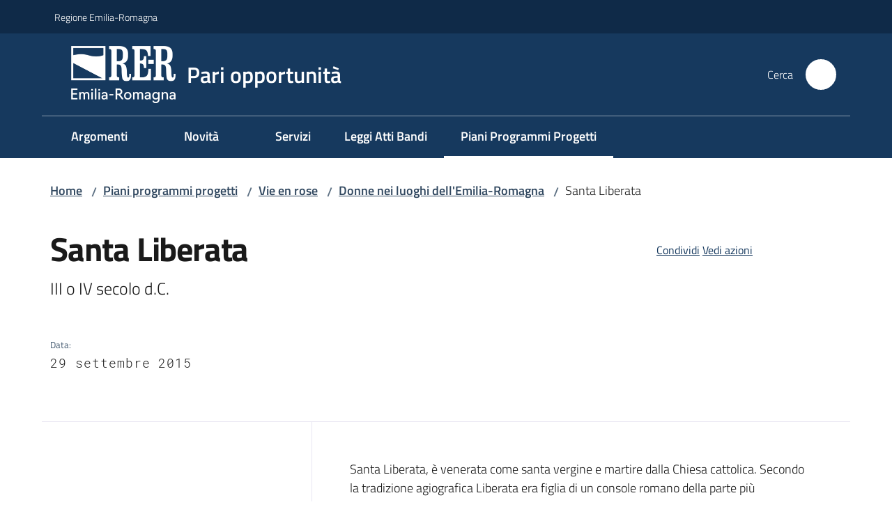

--- FILE ---
content_type: text/html; charset=utf-8
request_url: https://parita.regione.emilia-romagna.it/piani-programmi-progetti/vie-en-rose/schede/santa-liberata
body_size: 94588
content:
<!doctype html>
              <html lang="it" data-reactroot=""><head><meta charSet="utf-8"/><title data-react-helmet="true">Santa Liberata - Pari opportunità</title><meta data-react-helmet="true" name="description" content="III o IV secolo d.C.
"/><meta data-react-helmet="true" property="og:title" content="Santa Liberata"/><meta data-react-helmet="true" property="og:url" content="https://parita.regione.emilia-romagna.it/piani-programmi-progetti/vie-en-rose/schede/santa-liberata"/><meta data-react-helmet="true" property="og:description" content="III o IV secolo d.C.
"/><meta data-react-helmet="true" name="twitter:card" content="summary_large_image"/><link data-react-helmet="true" rel="canonical" href="https://parita.regione.emilia-romagna.it/piani-programmi-progetti/vie-en-rose/schede/santa-liberata"/><script data-react-helmet="true" type="application/ld+json">{"@context":"https://schema.org","@type":"BreadcrumbList","itemListElement":[{"@type":"ListItem","position":1,"name":"Piani programmi progetti","item":"https://parita.regione.emilia-romagna.it/piani-programmi-progetti"},{"@type":"ListItem","position":2,"name":"Vie en rose","item":"https://parita.regione.emilia-romagna.it/piani-programmi-progetti/vie-en-rose"},{"@type":"ListItem","position":3,"name":"Donne nei luoghi dell'Emilia-Romagna","item":"https://parita.regione.emilia-romagna.it/piani-programmi-progetti/vie-en-rose/schede"},{"@type":"ListItem","position":4,"name":"Santa Liberata"}]}</script><script>window.env = {"RAZZLE_BIND_ADDRESS":"0.0.0.0","RAZZLE_HONEYPOT_FIELD":"conferma_email","RAZZLE_API_PATH":"https:\u002F\u002Fparita.regione.emilia-romagna.it","RAZZLE_PUBLIC_URL":"https:\u002F\u002Fparita.regione.emilia-romagna.it","RAZZLE_PROXY_REWRITE_TARGET":"\u002FVirtualHostBase\u002Fhttps\u002Fparita.regione.emilia-romagna.it:443\u002FPlone\u002F++api++\u002FVirtualHostRoot","RAZZLE_INTERNAL_API_PATH":"http:\u002F\u002Fparita-cm.localhost:11000","RAZZLE_MULTILINGUAL_SITE":"false","RAZZLE_MULTILINGUAL_LANGUAGES":"","RAZZLE_IS_RER_PORTAL":"false","RAZZLE_PIWIK_JSFILE":"piwik.js","RAZZLE_PIWIK_PHPFILE":"matomo.php","RAZZLE_PIWIK_SITE_ID":"19","RAZZLE_PIWIK_URL":"https:\u002F\u002Fstatisticheweb.regione.emilia-romagna.it\u002Fanalytics","apiPath":"https:\u002F\u002Fparita.regione.emilia-romagna.it","publicURL":"https:\u002F\u002Fparita.regione.emilia-romagna.it"};</script><meta property="og:type" content="website"/><meta name="generator" content="Plone 6 - https://plone.org"/><meta name="viewport" content="width=device-width, initial-scale=1, shrink-to-fit=no"/><meta name="apple-mobile-web-app-capable" content="yes"/><link data-chunk="NewsletterManage" rel="preload" as="style" href="/static/css/NewsletterManage.dc0f7438.chunk.css"/><link data-chunk="VoltoFeedbackView" rel="preload" as="style" href="/static/css/VoltoFeedbackView.bf6879a1.chunk.css"/><link data-chunk="client" rel="preload" as="style" href="/static/css/client.5e6531bc.css"/><link data-chunk="client" rel="preload" as="script" href="/static/js/runtime~client.7132d0f1.js"/><link data-chunk="client" rel="preload" as="script" href="/static/js/client.a9ad03c7.js"/><link data-chunk="VoltoFeedbackView" rel="preload" as="script" href="/static/js/VoltoFeedbackView.0ee9502a.chunk.js"/><link data-chunk="NewsletterManage" rel="preload" as="script" href="/static/js/NewsletterManage.a31d0c7c.chunk.js"/><link data-chunk="InvalidatePageAction" rel="preload" as="script" href="/static/js/InvalidatePageAction.a188b283.chunk.js"/><link data-chunk="client" rel="stylesheet" href="/static/css/client.5e6531bc.css"/><link data-chunk="VoltoFeedbackView" rel="stylesheet" href="/static/css/VoltoFeedbackView.bf6879a1.chunk.css"/><link data-chunk="NewsletterManage" rel="stylesheet" href="/static/css/NewsletterManage.dc0f7438.chunk.css"/></head><body class="view-viewview contenttype-news-item section-piani-programmi-progetti section-vie-en-rose section-schede section-santa-liberata is-anonymous public-ui no-user-roles"><div role="navigation" aria-label="Toolbar" id="toolbar"></div><div id="main"><div class="public-ui"><div class="skiplinks"><a class="visually-hidden visually-hidden-focusable" href="#view">Vai al contenuto</a><a class="visually-hidden visually-hidden-focusable" href="#navigation">Vai alla navigazione</a><a class="visually-hidden visually-hidden-focusable" href="#footer">Vai al footer</a></div></div><div class="public-ui"><header><div class="it-header-wrapper"><div class="it-header-slim-wrapper" role="navigation"><div class="container"><div class="row"><div class="col"><div class="it-header-slim-wrapper-content"><a href="https://www.regione.emilia-romagna.it" target="_blank" rel="noopener noreferrer" class="d-lg-block navbar-brand">Regione Emilia-Romagna</a><div class="ms-auto it-header-slim-right-zone header-slim-right-zone"></div></div></div></div></div></div><div class="it-nav-wrapper"><div class="it-header-center-wrapper"><div class="container"><div class="row"><div class="col"><div class="it-header-center-content-wrapper"><div class="it-brand-wrapper ps-4"><a title="Home page" href="/"><img src="https://parita.regione.emilia-romagna.it/registry-images/@@images/site_logo/2025-RER-IDENTITA-VISIVA_Logo_RER_portale.png" width="150.45871559633025" height="82" alt="Logo" class="icon"/><div class="it-brand-text"><div class="it-brand-title">Pari opportunità</div></div></a></div><div class="it-right-zone"><div class="it-search-wrapper" role="search" aria-label="Cerca nel sito"><span class="d-none d-md-block">Cerca</span><a class="search-link rounded-icon" aria-label="Cerca" href="/search" role="button"><span style="width:24px;height:24px;background-color:transparent" class="icon"></span></a></div></div></div></div></div></div></div><div class="it-header-navbar-wrapper"><div class="container"><div class="row"><div class="col"><nav id="navigation" aria-label="Menu principale" class="navbar has-megamenu navbar navbar-expand-lg"><div class="container-fluid"><button aria-label="Apri il menu" aria-controls="it-navigation-collapse" aria-expanded="false" type="button" href="#" class="custom-navbar-toggler navbar-toggler"><span style="width:24px;height:24px;background-color:transparent" class="icon"></span></button><div style="display:none" id="it-navigation-collapse" class="navbar-collapsable collapse navbar-collapsable"><div class="overlay" style="display:none"></div><div data-focus-guard="true" tabindex="-1" style="width:1px;height:0px;padding:0;overflow:hidden;position:fixed;top:1px;left:1px"></div><div data-focus-lock-disabled="disabled"><div class="menu-wrapper"><div class="it-brand-wrapper" role="navigation"><a href="/"><img src="https://parita.regione.emilia-romagna.it/registry-images/@@images/site_logo/2025-RER-IDENTITA-VISIVA_Logo_RER_portale.png" width="150.45871559633025" height="82" alt="Logo" class="icon"/><div class="it-brand-text"><div class="it-brand-title">Pari opportunità</div></div></a></div><ul data-element="main-navigation" role="menubar" aria-label="Menu principale" class="navbar-nav"><li role="none" class="megamenu nav-item"><div class="dropdown nav-item"><a role="menuitem" aria-haspopup="true" href="#" class="nav-link" aria-expanded="false"><span>Argomenti</span><span style="width:24px;height:24px;background-color:transparent" class="icon megamenu-toggle-icon"></span></a><div tabindex="-1" role="menu" aria-hidden="true" class="dropdown-menu"><div class="text-end megamenu-close-button"><button type="button" title="Chiudi il menu" tabindex="-1" class="btn btn-link"><span style="width:24px;height:24px;background-color:transparent" class="icon"></span></button></div><div class="row"><div class="col-lg-12"><div class="row"><div class="col-lg-4"><div class="link-list-wrapper"><ul role="menu" aria-label="Argomenti" class="bordered link-list"><li role="none"><a title="Contrasto alla violenza" class="list-item" role="menuitem" aria-label="Contrasto alla violenza" href="/violenza"><span>Contrasto alla violenza</span></a></li><li role="none"><a title="Cultura di genere" class="list-item" role="menuitem" aria-label="Cultura di genere" href="/cultura-di-genere"><span>Cultura di genere</span></a></li><li role="none"><a title="Lavoro e welfare" class="list-item" role="menuitem" aria-label="Lavoro e welfare" href="/lavoro-welfare-salute"><span>Lavoro e welfare</span></a></li></ul></div></div></div></div></div></div></div></li><li role="none" class="megamenu nav-item"><div class="dropdown nav-item"><a role="menuitem" aria-haspopup="true" href="#" class="nav-link" aria-expanded="false"><span>Novità</span><span style="width:24px;height:24px;background-color:transparent" class="icon megamenu-toggle-icon"></span></a><div tabindex="-1" role="menu" aria-hidden="true" class="dropdown-menu"><div class="text-end megamenu-close-button"><button type="button" title="Chiudi il menu" tabindex="-1" class="btn btn-link"><span style="width:24px;height:24px;background-color:transparent" class="icon"></span></button></div><div class="row"><div class="col-lg-6"><div class="row"><div class="col-lg-6"><div class="link-list-wrapper"><ul role="menu" aria-label="Novità" class="bordered link-list"><li role="none"><a title="Notizie ed eventi" class="list-item" role="menuitem" aria-label="Notizie ed eventi" href="/notizie"><span>Notizie ed eventi</span></a></li><li role="none"><a title="Appuntamenti" class="list-item" role="menuitem" aria-label="Appuntamenti" href="/appuntamenti/2025"><span>Appuntamenti</span></a></li><li role="none"><a href="https://notizie.regione.emilia-romagna.it/comunicati-per-argomento/cultura-parchi-e-forestazione-pari-opportunita" title="Comunicati stampa - Si apre in una nuova scheda" target="_blank" rel="noopener noreferrer" class="list-item with-external-link-icon" role="menuitem" aria-label="Comunicati stampa"><span>Comunicati stampa</span><span style="width:1rem;height:1rem;background-color:transparent" class="icon ms-1 align-sub external-link icon-xs xs"></span></a></li><li role="none"><a title="Campagne di comunicazione" class="list-item" role="menuitem" aria-label="Campagne di comunicazione" href="/campagne-di-comunicazione"><span>Campagne di comunicazione</span></a></li></ul></div></div></div></div><div class="m-4 m-lg-0 dropdownmenu-blocks-column col-lg-6"></div></div></div></div></li><li role="none" class="nav-item"><a class="nav-link" role="menuitem" aria-label="Servizi" href="/servizi"><span>Servizi</span></a></li><li role="none" class="nav-item"><a class="nav-link" role="menuitem" aria-label="Leggi Atti Bandi" href="/leggi-atti-bandi"><span>Leggi Atti Bandi</span></a></li><li role="none" class="nav-item active"><a class="focus--mouse nav-link active" role="menuitem" aria-label="Piani programmi progetti" href="/piani-programmi-progetti"><span>Piani Programmi Progetti</span><span class="visually-hidden">Menu selezionato</span></a></li></ul></div><div class="close-div" style="display:none"><button class="btn close-menu" type="button" title="Chiudi menu"><span style="width:24px;height:24px;background-color:transparent" class="icon icon-white"></span></button></div></div><div data-focus-guard="true" tabindex="-1" style="width:1px;height:0px;padding:0;overflow:hidden;position:fixed;top:1px;left:1px"></div></div></div></nav></div></div></div></div></div></div></header></div><div id="portal-header-image"></div><div class="public-ui"><section id="briciole" class="container px-4 mt-4"><div class=""><div class="row"><div class="col"><nav class="breadcrumb-container" aria-label="Percorso di navigazione"><ol class="breadcrumb" data-element="breadcrumb"><li class="breadcrumb-item"><a href="/">Home</a><span class="separator">/</span></li><li class="breadcrumb-item"><a href="/piani-programmi-progetti">Piani programmi progetti</a><span class="separator">/</span></li><li class="breadcrumb-item"><a href="/piani-programmi-progetti/vie-en-rose">Vie en rose</a><span class="separator">/</span></li><li class="breadcrumb-item"><a href="/piani-programmi-progetti/vie-en-rose/schede">Donne nei luoghi dell&#x27;Emilia-Romagna</a><span class="separator">/</span></li><li class="breadcrumb-item"><span>Santa Liberata</span></li></ol></nav></div></div></div></section></div><div class="ui basic segment content-area"><main><div id="view"><div class="container px-4 my-4 newsitem-view"><a class="visually-hidden" href="#main-content-section">Salta al contenuto</a><div class="PageHeaderWrapper mb-4"><div class="row mb-2 mb-lg-0 page-header"><div class="py-lg-2 page-header-left col-lg-8"><h1 data-element="page-name">Santa Liberata</h1><p class="documentDescription">III o IV secolo d.C.
</p><div class="row mt-5 mb-4 readingtime-dates"><div class="col-6"><div class="row"><div class="col-12"><small>Data<!-- -->:</small><p class="font-monospace">29 settembre 2015</p></div></div></div></div></div><div class="page-header-right py-lg-4 col-lg-3 offset-lg-1"><div class="d-inline page-sharing dropdown"><button aria-haspopup="true" class="btn btn-dropdown ps-0 dropdown-toggle" aria-expanded="false"><span style="width:;height:;background-color:transparent" class="icon"></span><small>Condividi</small></button><div tabindex="-1" role="menu" aria-hidden="true" class="dropdown-menu"><div class="link-list-wrapper"><ul class="link-list"><li><a target="_target" role="menuitem" tabindex="-1" class="list-item" href="https://www.facebook.com/sharer/sharer.php?u=https://parita.regione.emilia-romagna.it/piani-programmi-progetti/vie-en-rose/schede/santa-liberata"><span style="width:;height:;background-color:transparent" class="icon"></span><span>Facebook</span></a></li><li><a target="_target" role="menuitem" tabindex="-1" class="list-item" href="https://x.com/intent/post?url=https://parita.regione.emilia-romagna.it/piani-programmi-progetti/vie-en-rose/schede/santa-liberata"><svg aria-hidden="true" focusable="false" data-prefix="fab" data-icon="x-twitter" class="icon" alt="X" title="X" role="img" xmlns="http://www.w3.org/2000/svg" viewBox="0 0 496 512" aria-label="Twitter"><path d="M389.2 48h70.6L305.6 224.2 487 464H345L233.7 318.6 106.5 464H35.8L200.7 275.5 26.8 48H172.4L272.9 180.9 389.2 48zM364.4 421.8h39.1L151.1 88h-42L364.4 421.8z"></path></svg><span>X</span></a></li><li><a target="_target" role="menuitem" tabindex="-1" class="list-item" href="https://www.linkedin.com/shareArticle?mini=true&amp;url=https://parita.regione.emilia-romagna.it/piani-programmi-progetti/vie-en-rose/schede/santa-liberata&amp;title=https://parita.regione.emilia-romagna.it/piani-programmi-progetti/vie-en-rose/schede/santa-liberata"><span style="width:;height:;background-color:transparent" class="icon"></span><span>LinkedIn</span></a></li></ul></div></div></div><div id="page-actions" class="d-inline page-actions dropdown"><button aria-haspopup="true" class="btn btn-dropdown ps-0 dropdown-toggle" aria-expanded="false"><span style="width:;height:;background-color:transparent" class="icon"></span><small>Vedi azioni</small></button><div tabindex="-1" role="menu" aria-hidden="true" class="dropdown-menu"><div class="link-list-wrapper"><ul class="link-list"><li><a role="menuitem" tabindex="-1" class="list-item"><button type="button" title="Stampa" alt="Stampa" id="print" class="btn btn-link" aria-label="Stampa"><span style="width:;height:;background-color:transparent" class="icon"></span><span>Stampa</span></button></a></li><li><a role="menuitem" tabindex="-1" class="list-item"><a title="Invia" alt="Invia" aria-label="Invia" id="mailto" href="mailto:?subject=Santa Liberata&amp;body=https://parita.regione.emilia-romagna.it/piani-programmi-progetti/vie-en-rose/schede/santa-liberata"><span style="width:;height:;background-color:transparent" class="icon"></span><span>Invia</span></a></a></li></ul></div></div></div></div></div></div><div class="row row-column-border border-light row-column-menu-left"><aside class="col-lg-4" aria-label="Indice della pagina"></aside><section class="col-lg-8 it-page-sections-container border-light" id="main-content-section" role="region" aria-label="Contenuto della notizia"><section id="text-body" class="it-page-section mb-5" menu_title="Introduzione"><h2 id="header-text-body" class="mb-3 visually-hidden h4">Introduzione</h2><div class="richtext-blocks  font-serif"><p>Santa Liberata, è venerata come santa vergine e martire dalla Chiesa cattolica. Secondo la tradizione agiografica Liberata era figlia di un console romano della parte più occidentale della Penisola Iberica (oggi Galizia).</p><p>Probabilmente fu martirizzata nel III o IV secolo d.C. Il suo corpo fu sepolto in quella regione, nei pressi di una località che oggi si chiama (non a caso) Sainte-Livrade-sur-Lot.</p><p>Santa Liberata oggi è venerata in molte località della Francia (Aquitania e Pirenei), della Spagna (Castiglia e Andalusia), dell&#x27;Italia (Liguria, Calabria, Abruzzo, Sicilia e Molise), dell&#x27;America Latina (Panamà, Messico e Colombia). In tutte queste località si sono trovate nel passato, e si trovano ancora oggi, immagini della santa sulla croce. L&#x27;episodio di Liberata crocifissa è un clamoroso falso. La giovane fu martirizzata con un colpo di spada che le tagliò la testa, oppure fu pugnalata. Ci sono immagini che hanno indirizzato verso questa conclusione, ben più antiche delle icone di santa Liberata crocifissa.</p></div></section><section id="metadata" class="it-page-section mb-5"><p class="font-serif mb-0 mt-4 last-modified"><strong>Ultimo aggiornamento<!-- -->:</strong> <!-- -->23-03-2024, 17:30</p></section></section></div></div><section id="contenuti-correlati" role="complementary" aria-label="Contenuti correlati"><section class="section section-muted section-inset-shadow"><div class="section-content"><div class="container"><div class="row"><div class="text-center col"><h2 class="h3">Contenuti correlati</h2></div></div><div class="mt-lg-4 row"><div class="mb-3 col-md-4"><div class="card-wrapper"></div></div><div class="mb-3 col-md-4"><div class="card-wrapper"></div></div></div></div></div></section></section></div></main></div><div class="public-ui" id="customer-satisfaction-form"><section class="bg-primary customer-satisfaction"><div class="container"><div class="d-flex justify-content-center bg-primary row"><div class="col-12 col-lg-6 col"><div class="feedback-form" role="form" aria-label="Modulo di soddisfazione"><div class="card-wrapper"><div data-element="feedback" class="shadow card-wrapper py-4 px-4 card"><h2 id="vf-radiogroup-label" class="title-medium-2-semi-bold mb-0" data-element="feedback-title">Quanto sono chiare le informazioni su questa pagina?</h2><div class="rating-container mb-0"><fieldset aria-controls="vf-more-negative" class="rating rating-label mb-3"><legend class="visually-hidden">Valuta da 1 a 5 stelle</legend><input type="radio" id="star1b" name="satisfaction" value="1" class="volto-feedback-rating mb-0" data-element="feedback-rate-1" aria-label="Valuta 1 stelle su 5"/><label for="star1b" class="form-label"><svg xmlns="http://www.w3.org/2000/svg" viewBox="0 0 24 24" class="icon rating-star icon-sm" role="img"><path fill="none" d="M0 0h24v24H0z"></path></svg></label><input type="radio" id="star2b" name="satisfaction" value="2" class="volto-feedback-rating mb-0" data-element="feedback-rate-2" aria-label="Valuta 2 stelle su 5"/><label for="star2b" class="form-label"><svg xmlns="http://www.w3.org/2000/svg" viewBox="0 0 24 24" class="icon rating-star icon-sm" role="img"><path fill="none" d="M0 0h24v24H0z"></path></svg></label><input type="radio" id="star3b" name="satisfaction" value="3" class="volto-feedback-rating mb-0" data-element="feedback-rate-3" aria-label="Valuta 3 stelle su 5"/><label for="star3b" class="form-label"><svg xmlns="http://www.w3.org/2000/svg" viewBox="0 0 24 24" class="icon rating-star icon-sm" role="img"><path fill="none" d="M0 0h24v24H0z"></path></svg></label><input type="radio" id="star4b" name="satisfaction" value="4" class="volto-feedback-rating mb-0" data-element="feedback-rate-4" aria-label="Valuta 4 stelle su 5"/><label for="star4b" class="form-label"><svg xmlns="http://www.w3.org/2000/svg" viewBox="0 0 24 24" class="icon rating-star icon-sm" role="img"><path fill="none" d="M0 0h24v24H0z"></path></svg></label><input type="radio" id="star5b" name="satisfaction" value="5" class="volto-feedback-rating mb-0" data-element="feedback-rate-5" aria-label="Valuta 5 stelle su 5"/><label for="star5b" class="form-label"><svg xmlns="http://www.w3.org/2000/svg" viewBox="0 0 24 24" class="icon rating-star icon-sm" role="img"><path fill="none" d="M0 0h24v24H0z"></path></svg></label></fieldset></div><fieldset id="vf-more-positive" class="answers-step" data-step="0" aria-expanded="false" aria-hidden="true" data-element="feedback-rating-positive"><div class="answers-header"><legend>Quali sono stati gli aspetti che hai preferito?</legend><span>1/2</span></div><form class="answers-form"></form></fieldset><fieldset id="vf-more-negative" class="answers-step" data-step="0" aria-expanded="false" aria-hidden="true" data-element="feedback-rating-negative"><div class="answers-header"><legend>Dove hai incontrato le maggiori difficoltà?</legend><span>1/2</span></div><form class="answers-form"></form></fieldset><fieldset class="comments-step d-none" data-step="0" aria-expanded="false" aria-hidden="true"><div class="comments-header"><legend>Vuoi aggiungere altri dettagli?</legend><span>1/2</span></div><div class="comment w-100"><form class=""><div class="mb-3"><div class="mt-1 form-group"><textarea rows="3" tabindex="0" aria-invalid="false" data-element="feedback-input-text" autoComplete="off" aria-describedby="commentDescription" id="comment" class="mt-1" placeholder="Dacci il tuo parere per aiutarci a migliorare la qualità del sito"></textarea><label for="comment" class="active">Dettaglio</label><small id="commentDescription" class="form-text">Inserire massimo 200 caratteri</small></div></div></form></div></fieldset><div class="hpt_widget"><input type="text" name="conferma_email" aria-label="conferma_email"/></div><div class="form-step-actions flex-nowrap w100 justify-content-center button-shadow d-none" aria-hidden="true"><button type="button" class="me-4 fw-bold btn btn-outline-primary disabled" aria-disabled="true">Indietro</button><button type="button" aria-disabled="true" class="fw-bold btn btn-primary disabled">Avanti</button></div></div></div></div></div></div></div></section></div><footer class="it-footer" id="footer"><div class="it-footer-main"><div class="container"><section><div class="clearfix row"><div class="col-sm-12"><div class="it-brand-wrapper"><div class="richtext-blocks footerTop"><div class="block gridBlock three"><div class="row"><div class="col"><p class="block image align left desktop-mobile"><img src="/impostazioni/logo-regione.png/@@images/image-1029-d0f0e1b724a6c3b9ebec44fc926b5705.png" width="1029" height="149" class="responsive" srcSet="/impostazioni/logo-regione.png/@@images/image-16-306778756eaa8c40f7c3f8e189bb6f52.png 16w, /impostazioni/logo-regione.png/@@images/image-32-54b390e1ec77d3e3d0946ab2999eb5df.png 32w, /impostazioni/logo-regione.png/@@images/image-64-d09a1ae2c520b51dc8d3795924b1023c.png 64w, /impostazioni/logo-regione.png/@@images/image-128-806d0f03a572dffa6f3148e26afc0400.png 128w, /impostazioni/logo-regione.png/@@images/image-200-e59e34ced48a5654ea18ded4f4b4a35e.png 200w, /impostazioni/logo-regione.png/@@images/image-250-ebc449316c767b955056213558b3741b.png 250w, /impostazioni/logo-regione.png/@@images/image-300-f571bdc98b62387122d3751ff96a1148.png 300w, /impostazioni/logo-regione.png/@@images/image-400-bdfab6bde38c5c160de8020dcb1d3c04.png 400w, /impostazioni/logo-regione.png/@@images/image-600-0a72fdf4304c7be22c0b560d24542a26.png 600w, /impostazioni/logo-regione.png/@@images/image-800-d0c4dbbce0924deb3159d64dabf0456f.png 800w, /impostazioni/logo-regione.png/@@images/image-1000-1a8002079ca68f79743b5660e29f7af8.png 1000w, /impostazioni/logo-regione.png/@@images/image-1029-d0f0e1b724a6c3b9ebec44fc926b5705.png 1029w" loading="lazy" decoding="async" alt="" sizes="50vw"/></p></div><div class="col"></div><div class="col"><strong>Redazione</strong><hr/><ul><li><a href="/info">Informazioni sul sito e crediti</a> </li><li>Scrivici: <a href="mailto:pariopportunita@regione.emilia-romagna.it" title="Si apre in una nuova scheda" rel="noopener noreferrer" class="with-external-link-icon">e-mail<span style="width:1rem;height:1rem;background-color:transparent" class="icon ms-1 align-sub external-link icon-xs xs"></span></a>  </li></ul></div></div></div><p><strong></strong></p></div></div></div></div></section><section></section><section class="py-4"><div class="row"><div class="pb-2 col-md-4 col-lg-4"><p class="h4">Recapiti</p><div><p><strong>Regione Emilia-Romagna</strong><br/>Viale Aldo Moro, 52<strong><br/></strong>40127 Bologna<br/><strong>Centralino</strong> <a href="tel:+39.0515271" title="Apre in un nuovo tab" rel="noopener noreferrer">051 5271</a><br/><a href="http://wwwservizi.regione.emilia-romagna.it/Cercaregione/Default.aspx?cons=0" title="Apre in un nuovo tab" rel="noopener noreferrer" class="external-link">Cerca telefoni o indirizzi</a></p></div></div><div class="pb-2 col-md-4 col-lg-4"><p class="h4">URP</p><div><ul><li><strong>Sito web: </strong><a href="https://www.regione.emilia-romagna.it/urp/" title="Apre in un nuovo tab" rel="noopener noreferrer" class="slate-editor-link ">www.regione.emilia-romagna.it/urp/</a> <strong></strong></li><li><strong>Numero verde: </strong>800.66.22.00 </li><li><strong>Scrivici</strong>: <a href="mailto:urp@regione.emilia-romagna.it" title="Apre in un nuovo tab" rel="noopener noreferrer" class="slate-editor-link ">e-mail</a> - <a href="mailto:urp@postacert.regione.emilia-romagna.it" title="Apre in un nuovo tab" rel="noopener noreferrer" class="slate-editor-link ">PEC</a></li></ul></div></div><div class="pb-2 col-md-4 col-lg-4"><p class="h4">Trasparenza</p><div><ul><li><a href="http://trasparenza.regione.emilia-romagna.it/" title="Apre in un nuovo tab" rel="noopener noreferrer">Amministrazione trasparente</a></li><li><a href="http://www.regione.emilia-romagna.it/note-legali" title="Apre in un nuovo tab" rel="noopener noreferrer">Note legali e copyright</a></li><li><a href="/privacy">Privacy e cookie</a></li><li><a href="/accessibilita">Dichiarazione di accessibilità</a>  </li></ul></div></div></div></section></div></div><div class="it-footer-small-prints clearfix"><div class="container"><ul class="it-footer-small-prints-list list-inline mb-0 d-flex flex-column flex-md-row"><li class="list-inline-item">C.F. 800.625.903.79</li><li class="list-inline-item"><button class="footer-gdpr-privacy-show-banner" id="footer-gdpr-privacy-show-banner">Impostazioni cookie</button></li></ul></div></div></footer><div class="Toastify"></div></div><div role="complementary" aria-label="Sidebar" id="sidebar"></div><script charSet="UTF-8">window.__data={"router":{"location":{"pathname":"\u002Fpiani-programmi-progetti\u002Fvie-en-rose\u002Fschede\u002Fsanta-liberata","search":"","hash":"","state":undefined,"key":"5ruadm","query":{}},"action":"POP"},"intl":{"defaultLocale":"en","locale":"it","messages":{"\u003Cp\u003EAdd some HTML here\u003C\u002Fp\u003E":"\u003Cp\u003EAggiungi dell'HTML qui\u003C\u002Fp\u003E","Account Registration Completed":"Registrazione account completata","Account activation completed":"Attivazione account completata","Action":"Azione","Action changed":"L'azione è stata modificata","Action: ":"Azione: ","Actions":"Azioni","Activate and deactivate":"Questa è la sezione per la configurazione dei prodotti aggiuntivi, puoi attivare e disattivare i prodotti aggiuntivi attraverso la seguente lista.","Active":"Attiva","Active content rules in this Page":"Regole di contenuto attive in questa Pagina","Add":"Aggiungi","Add (object list)":"Aggiungi","Add Addons":"Per fare in modo che un prodotto aggiuntivo venga visualizzato qui aggiungilo nella configurazione del buildout, esegui il buildout e riavvia il server. Per maggiori informazioni vedi","Add Content":"Aggiungi un contenuto","Add Content Rule":"Aggiungi una regola di contenuto","Add Rule":"Aggiungi una regola","Add Translation…":"Aggiungi traduzione…","Add User":"Aggiungi un utente","Add a description…":"Aggiungi una descrizione…","Add a new alternative url":"Aggiungi un nuovo url alternativo","Add action":"Aggiungi un'azione","Add block":"Aggiungi blocco","Add block in position {index}":"Aggiungi un blocco alla posizione {index}","Add block…":"Aggiungi un blocco…","Add condition":"Aggiungi una condizione","Add content rule":"Aggiungi una regola di contenuto","Add criteria":"Aggiungi un criterio","Add date":"Aggiungi una data","Add element to container":"Aggiungi un elemento al container","Add field":"Aggiungi campo","Add fieldset":"Aggiungi un nuovo insieme di campi","Add group":"Aggiungi un gruppo","Add new content type":"Aggiungi un nuovo tipo di contenuto","Add new group":"Aggiungi un nuovo gruppo","Add new user":"Aggiungi nuovo utente","Add to Groups":"Aggiungi ai gruppi","Add users to group":"Aggiungi gli utenti al gruppo","Add vocabulary term":"Aggiungi termine","Add {type}":"Aggiungi {type}","Add-Ons":"Prodotti aggiuntivi","Add-ons":"Prodotti aggiuntivi","Add-ons Settings":"Impostazioni prodotti aggiuntivi","Added":"Aggiunta","Additional date":"Data aggiuntiva","Addon could not be installed":"Non è stato possibile installare l'addon","Addon could not be uninstalled":"Non è stato possibile disinstallare l'addon","Addon could not be upgraded":"Non è stato possibile aggiornare l'addon","Addon installed succesfuly":"L'addon è stato installato correttamente","Addon uninstalled succesfuly":"L'addon è stato disinstallato correttamente","Addon upgraded succesfuly":"L'addon è stato aggiornato correttamente","Advanced facet?":"Filtri avanzati?","Advanced facets are initially hidden and displayed on demand":"I filtri avanzati sono inizialmente nascosti e vengono visualizzati su richiesta ","Album view":"Vista album","Alias":"Alias","Alias has been added":"L'alias è stato aggiunto","Alignment":"Allineamento","All":"Tutti","All content":"Tutti i contenuti","All existing alternative urls for this site":"Tutti gli url alternativi per questo sito","Alphabetically":"Alfabetico","Alt text":"Testo alternativo","Alt text hint":"Lascia vuoto se l'immagine è decorativa.","Alt text hint link text":"Descrivi lo scopo dell'immagine.","Alternative url path (Required)":"Percorso url alternativo (Obbligatorio)","Alternative url path must start with a slash.":"Il percorso url alternativo comincia con uno slash ","Alternative url path → target url path (date and time of creation, manually created yes\u002Fno)":"Percorso url alternativo → percorso url di destinazione (data e ora di creazione, creata manualmente sì\u002Fno)","Applied to subfolders":"Applicato alle sottocartelle","Applies to subfolders?":"Applicare alle sottocartelle?","Apply to subfolders":"Applica a sottocartelle","Apply working copy":"Applica la copia di lavoro","Are you sure you want to delete this field?":"Sicuro di voler eliminare questo campo?","Are you sure you want to delete this fieldset including all fields?":"Sicuro di voler eliminare questo insieme di campi compresi tutti i campi contenuti?","Ascending":"Crescente","Assign the {role} role to {entry}":"Assegnare il ruolo di {role} a {entry}","Assignments":"Assegnazione","Available":"Disponibile","Available content rules:":"Regole di contenuto disponibili:","Back":"Indietro","Base":"Base","Base search query":"Ricerca iniziale","Block":"Blocco","Both email address and password are case sensitive, check that caps lock is not enabled.":"E-mail e password distinguono entrambi le maiuscole dalle minuscole, verifica di non avere il Blocco maiuscole attivato.","Breadcrumbs":"Briciole di pane","Broken relations":"Relazioni corrotte","Browse":"Sfoglia","Browse the site, drop an image, or type a URL":"Cerca nel sito, trascina un'immagine, o inserisci un URL","Browse the site, drop an image, or type an URL":"Sfoglia i contenuti, rilascia un'immagine o digita un URL","By default, permissions from the container of this item are inherited. If you disable this, only the explicitly defined sharing permissions will be valid. In the overview, the symbol {inherited} indicates an inherited value. Similarly, the symbol {global} indicates a global role, which is managed by the site administrator.":"Di norma, i permessi di questo elemento vengono ereditati dal contenitore. Se disabiliti questa opzione, verranno considerati solo i permessi di condivisione definiti esplicitamente. Nel sommario, il simbolo {inherited} indica una impostazione ereditata. Analogamente, il simbolo {global} indica un ruolo globale, che è gestito dall'amministratore del sito","Cache Name":"Nome della cache","Can not edit Layout for \u003Cstrong\u003E{type}\u003C\u002Fstrong\u003E content-type as it doesn't have support for \u003Cstrong\u003EVolto Blocks\u003C\u002Fstrong\u003E enabled":"Non è possibile modificare il Layout per il tipo \u003Cstrong\u003E{type}\u003C\u002Fstrong\u003E poichè non ha abilitato il supporto per i \u003Cstrong\u003Eblocchi\u003C\u002Fstrong\u003E","Can not edit Layout for \u003Cstrong\u003E{type}\u003C\u002Fstrong\u003E content-type as the \u003Cstrong\u003EBlocks behavior\u003C\u002Fstrong\u003E is enabled and \u003Cstrong\u003Eread-only\u003C\u002Fstrong\u003E":"Non è possibile modificare il Layout per il tipo \u003Cstrong\u003E{type}\u003C\u002Fstrong\u003E poichè il \u003Cstrong\u003EBlocks behavior\u003C\u002Fstrong\u003E è abilitato ma in \u003Cstrong\u003Esola lettura\u003C\u002Fstrong\u003E","Cancel":"Annulla","Cell":"Cella","Center":"Centrato","Change Note":"Cambia Nota","Change Password":"Cambia Password","Change State":"Cambia Stato","Change workflow state recursively":"Cambia stato di workflow ricorsivamente","Changes applied.":"Modifiche applicate.","Changes saved":"Modifiche salvate","Changes saved.":"Modifiche salvate.","Checkbox":"Checkbox","Choices":"Scelte","Choose Image":"Seleziona un'immagine","Choose Target":"Seleziona la destinazione","Choose a file":"Scegli un file","Clear":"Annulla","Clear filters":"Azzera filtri","Clear search":"Cancella ricerca","Click to download full sized image":"Clicca per scaricare l'immagine in dimensione originale","Close":"Chiudi","Close menu":"Chiudi menu","Code":"Codice","Collapse item":"Collassa elemento","Collection":"Collezione","Color":"Colore","Comment":"Commento","Commenter":"Autore","Comments":"Commenti","Compare":"Confronta","Condition changed":"La condizione è stata modificata","Condition: ":"Condizione: ","Configuration Versions":"Versioni di configurazione","Configure Content Rule":"Configura la regola di contenuto","Configure Content Rule: {title}":"Configura la regola di contenuto: {title}","Configure content rule":"Configura la regola di contenuto","Confirm password":"Conferma password","Connection refused":"Connessione rifiutata","Contact form":"Form di contatto","Contained items":"Elementi contenuti","Container settings":"Impostazioni del container","Content":"Contenuto","Content Rule":"Regola di contenuto","Content Rules":"Regole di contenuto","Content rules for {title}":"Regole di contenuto per {titolo}","Content rules from parent folders":"Regole di contenuto da cartelle padre","Content that links to or references {title}":"Contenuto collegato a {title}","Content type created":"Il tipo di contenuto è stato creato","Content type deleted":"Il tipo di contenuto è stato eliminato","Contents":"Contenuti","Controls":"Controlli","Copy":"Copia","Copy blocks":"Copia blocchi","Copyright":"Copyright","Copyright statement or other rights information on this item.":"Informazioni sul copyright o su altri diritti dell'elemento.","Create or delete relations to target":"Crea o elimina relazioni con la destinazione","Create working copy":"Crea copia di lavoro","Created by {creator} on {date}":"Creato da {creator} il {date}","Created on":"Creato il","Creator":"Autore","Creators":"Autori","Criteria":"Criteri","Current active configuration":"Configurazione attiva corrente","Current filters applied":"Filtri attualmente applicati","Current password":"Password corrente","Cut":"Taglia","Cut blocks":"Taglia blocchi","Daily":"Giornaliera","Database":"Database","Database Information":"Informazioni sul database","Database Location":"Posizione del database","Database Size":"Dimensione del database","Database main":"Database principale","Date":"Data","Date (newest first)":"Data (prima i più recenti)","Default":"Default","Default view":"Vista default","Delete":"Elimina","Delete Group":"Elimina gruppo","Delete Type":"Rimuovi tipo di contenuto","Delete User":"Elimina utente","Delete action":"Cancella azione","Delete blocks":"Elimina blocchi","Delete col":"Elimina colonna","Delete condition":"Cancella condizione","Delete row":"Elimina riga","Delete selected items?":"Vuoi eliminare gli elementi selezionati?","Delete this item?":"Vuoi eliminare questo elemento?","Deleted":"Cancellato","Deleting this item breaks {brokenReferences} {variation}.":"Eliminando questo elemento si romperanno {brokenReferences} {variation}.","Depth":"Profondità di ricerca","Descending":"Decrescente","Description":"Descrizione","Diff":"Diff","Difference between revision {one} and {two} of {title}":"Differenze tra la revisione {one} e {two} di {title}","Disable":"Disabilita","Disable apply to subfolders":"Disabilita regole di contenuto nelle sottocartelle","Disabled":"Disabilitato","Disabled apply to subfolders":"Regole di contenuto disabilitate per le sottocartelle","Distributed under the {license}.":"Distribuito sotto {license}","Divide each row into separate cells":"Mostra i margini delle colonne","Do you really want to delete the group {groupname}?":"Vuoi veramente eliminare il gruppo {groupname}?","Do you really want to delete the type {typename}?":"Vuoi veramente eliminare il tipo di contenuto {typename}?","Do you really want to delete the user {username}?":"Vuoi veramente eliminare l'utente {username}?","Do you really want to delete this item?":"Vuoi veramente eliminare questo elemento?","Document":"Pagina","Document view":"Vista pagina","Download Event":"Scarica l'evento","Drag and drop files from your computer onto this area or click the “Browse” button.":"Trascina in quest'area i file dal tuo computer o clicca su “Sfoglia”.","Drop file here to replace the existing file":"Trascina il file qui per sostituire il file esistente","Drop file here to upload a new file":"Trascina il file qui per caricare un nuovo file","Drop files here ...":"Trascina i file qui","Dry run selected, transaction aborted.":"Prova a vuoto selezionata, transazione annullata","E-mail":"E-mail","E-mail addresses do not match.":"Gli indirizzi e-mail non corrispondono","Edit":"Modifica","Edit Rule":"Modifica regola","Edit comment":"Modifica commento","Edit field":"Modifica campo","Edit fieldset":"Modifica insieme di campi","Edit recurrence":"Modifica le regole","Edit values":"Modifica i valori","Edit {title}":"Modifica {title}","Email":"Email","Email sent":"Email inviata","Embed code error, please follow the instructions and try again.":"Errore del codice incorporato, per favore segui le istruzioni e riprova.","Empty object list":"Lista di oggetti vuota","Enable":"Abilita","Enable editable Blocks":"Abilita i blocchi editabili","Enabled":"Abilitato","Enabled here?":"Abilitato qui?","Enabled?":"Abilitato?","End Date":"Data di fine","Enter URL or select an item":"Inserisci un URL o seleziona un elemento","Enter a username above to search or click 'Show All'":"Inserisci uno username da ricercare, oppure clicca su 'Vedi tutto'","Enter an email address. This will be your login name. We respect your privacy, and will not give the address away to any third parties or expose it anywhere.":"Inserisci un indirizzo e-mail. Esso sarà il tuo nome utente. Rispettiamo la tua privacy: non daremo l'indirizzo a terzi, né verrà esposto nel portale.","Enter full name, e.g. John Smith.":"Inserisci il tuo nome completo, ad esempio Mario Rossi.","Enter map Embed Code":"Inserisci il codice di incorporamento della mappa","Enter the absolute path of the target. The path must start with '\u002F'. Target must exist or be an existing alternative url path to the target.":"Inserisci il path assoluto per la destinazione. Il path deve iniziare con '\u002F'. La destinazione deve già esistere o essere un url alternativo per la destinazione.","Enter the absolute path where the alternative url should exist. The path must start with '\u002F'. Only urls that result in a 404 not found page will result in a redirect occurring.":"Inserisci un path per generare un URL alternativo per questo contenuto. Il path deve iniziare con '\u002F'. Non si possono usare come alternativi path già esistenti nel sito.","Enter your current password.":"Inserisci la tua password attuale.","Enter your email for verification.":"Inserisci la tua email per la verifica.","Enter your new password. Minimum 8 characters.":"Inserisci la tua nuova password. Minimo 8 caratteri.","Enter your username for verification.":"Inserisci il tuo username per la verifica.","Entries":"Entità da inserire","Error":"Errore","ErrorHeader":"Errore","Event":"Evento","Event listing":"Elenco eventi","Event view":"Vista evento","Exclude from navigation":"Escludi dalla navigazione","Exclude this occurence":"Escludi questa data","Excluded from navigation":"Escluso dalla navigazione","Existing alternative urls for this item":"Url alternativi esistenti per questo elemento","Expand sidebar":"Espandi la sidebar","Expiration Date":"Data di scadenza","Expiration date":"Data di scadenza","Expired":"Scaduto","External URL":"URL esterno","Facet":"Filtro","Facet widget":"Widget dei filtri","Facets":"Filtri","Facets on left side":"Filtri nel lato sinistro","Facets on right side":"Filtri nel lato destro","Facets on top":"Filtri in alto","Failed To Undo Transactions":"Non è stato possibile annullare le transazioni","Field":"Campo","File":"File","File size":"Dimensione del file","File view":"Vista file","Filename":"Nome del file","Filter":"Filtra","Filter Rules:":"Regole di filtro:","Filter by prefix":"Filtra per prefisso","Filter users by groups":"Filtra gli utenti per gruppi","Filter…":"Filtra…","First":"Primo","Fix relations":"Correggi relazioni","Fixed width table cells":"Celle della tabella a larghezza fissata","Fold":"Chiudi","Folder":"Cartella","Folder listing":"Elenco di cartelle","Forbidden":"Proibito","Fourth":"Quarto","From":"Da","Full":"A tutta larghezza","Full Name":"Nome completo","Fullname":"Nome completo","GNU GPL license":"licenza GNU GPL","General":"Generale","Global role":"Ruolo globale","Google Maps Embedded Block":"Blocco Google Maps incorporata","Grid":"Griglia","Group":"Gruppo","Group created":"Gruppo creato","Group deleted":"Gruppo eliminato","Group roles updated":"Ruoli del gruppo aggiornati","Groupname":"Nome del gruppo","Groups":"Gruppi","Groups are logical collections of users, such as departments and business units. Groups are not directly related to permissions on a global level, you normally use Roles for that - and let certain Groups have a particular role. The symbol{plone_svg}indicates a role inherited from membership in another group.":"I gruppi sono raggruppamenti di utenti, come dipartimenti e unità organizzative. I gruppi non sono direttamente collegati a permessi a livello globale, per quello usiamo i ruoli e applichiamo specifici ruoli a certi gruppi. Il simbolo {plong_svg} indica che un ruolo è ereditato dall'appartenenza ad un gruppo.","Header cell":"Cella d'intestazione","Headline":"Intestazione","Headline level":"Livello intestazione","Hidden facets will still filter the results if proper parameters are passed in URLs":"I filtri nascosti filtreranno comunque i risultati se saranno passati parametri adeguati nell'URL","Hide Replies":"Nascondi risposte","Hide facet?":"Nascondi il filtro","Hide filters":"Nascondi i filtri","Hide title":"Nascondi il titolo","History":"Cronologia","History Version Number":"Numero di versione della cronologia","History of {title}":"Cronologia di {title}","Home":"Home","ID":"ID","If all of the following conditions are met:":"Se tutte le seguenti condizioni vengono rispettate:","If selected, this item will not appear in the navigation tree":"Se attivi l'opzione, questo elemento non apparirà nell'albero di navigazione del sito.","If this date is in the future, the content will not show up in listings and searches until this date.":"Se questa data è in futuro, il contenuto non verrà mostrato negli elenchi e nelle ricerche fino a questa data.","If you are certain this user has abandoned the object, you may unlock the object. You will then be able to edit it.":"Se sei sicuro che questo utente ha chiuso l'oggetto, puoi sbloccarlo. Sarai successivamente in grado di modificarlo.","If you are certain you have the correct web address but are encountering an error, please contact the {site_admin}.":"Se sei sicuro di aver inserito l'indirizzo corretto ma ottieni comunque un errore, contatta l' {site_admin}.","Image":"Immagine","Image gallery":"Galleria di immagini","Image override":"Sovrascrizione immagine","Image size":"Dimensione dell'immagine","Image view":"Vista immagine","Include this occurence":"Includi questa data","Info":"Info","InfoUserGroupSettings":"Hai selezionato l'opzione 'più utenti' o 'più gruppi'. Pertanto questo pannello di controllo richiede un inserimento per mostrare utenti e gruppi. Se vuoi vedere utenti e gruppi istantaneamente, vai a 'Impostazioni di gruppi utenti'. Vedi il pulsante sulla sinistra.","Inherit permissions from higher levels":"Eredita i permessi dai livelli superiori","Inherited value":"Valore ereditato","Insert col after":"Inserisci colonna dopo","Insert col before":"Inserisci colonna prima","Insert row after":"Inserisci riga sotto","Insert row before":"Inserisci riga sopra","Inspect relations":"Ispeziona le relazioni","Install":"Installa","Installed":"Installato","Installed version":"Versione installata","Installing a third party add-on":"Installazione di un prodotto aggiuntivo di terze parti","Interval Daily":"giorni","Interval Monthly":"mesi","Interval Weekly":"settimane","Interval Yearly":"anni","Invalid Block":"Blocco non valido - Salvando, verrà rimosso","It is not allowed to define both the password and to request sending the password reset message by e-mail. You need to select one of them.":"Non è permesso definire la password e richiedere il reset della password tramite e-mail contemporaneamente. Devi selezionare solo una delle due opzioni.","Item batch size":"Risultati per pagina","Item succesfully moved.":"Elemento spostato correttamente.","Item(s) copied.":"Elemento\u002Fi copiato\u002Fi.","Item(s) cut.":"Elemento\u002Fi tagliato\u002Fi.","Item(s) has been updated.":"Elemento\u002Fi aggiornati.","Item(s) pasted.":"Elemento\u002Fi incollato\u002Fi.","Item(s) state has been updated.":"Stato\u002Fi aggiornato\u002Fi","Items":"Elementi","Items must be unique.":"Gli elementi devono essere unici.","Label":"Etichetta","Language":"Lingua","Language independent field.":"Campo indipendete dalla lingua","Large":"Grande","Last":"Ultimo","Last comment date":"Data ultimo commento","Last modified":"Ultima modifica","Latest available configuration":"Ultima configurazione disponibile","Latest version":"Ultima versione","Layout":"Layout","Lead Image":"Immagine di testata","Left":"Sinistra","Less filters":"Meno filtri","Link":"Link","Link copied to clipboard":"Link copiato negli appunti","Link more":"Link ad altro","Link redirect view":"Vista collegamento","Link settings":"Impostazioni link","Link title":"Link al resto","Link to":"Link a","Link translation for":"Collega traduzione per","Linking this item with hyperlink in text":"Elementi collegati a questo contenuto con un collegamento ipertestuali nel testo","Links and references":"Link e collegamenti","Listing":"Elenco","Listing view":"Vista standard","Load more":"Carica altro","Loading":"Caricamento","Log In":"Log In","Log in":"Log in","Logged out":"Disconnesso","Login":"Login","Login Failed":"Accesso fallito","Login Name":"Nome utente","Logout":"Esci","Made by {creator} on {date}. This is not a working copy anymore, but the main content.":"Creato da {creator} il {date}. Questa non è più una copia di lavoro, ma il contenuto principale.","Make the table compact":"Rendi la tabella compatta","Manage Translations":"Gestisci traduzioni","Manage content…":"Gestione","Manage translations for {title}":"Gestisci le traduzioni per {title}","Manual":"Manuale","Manually or automatically added?":"Aggiunto manualmente o automaticamente?","Many relations found. Please search.":"Sono state trovate molte relazioni. Effettua una ricerca.","Maps":"Maps","Maps URL":"URL di Maps","Maximum length is {len}.":"La lunghezza massima è {len}.","Maximum value is {len}.":"Il valore massimo è {len}.","Medium":"Medio","Membership updated":"Membri aggiornati","Message":"Messaggio","Minimum length is {len}.":"La lunghezza minima è {len}","Minimum value is {len}.":"Il valore minimo è {len}.","Moderate Comments":"Modera i commenti","Moderate comments":"Moderazione dei commenti","Monday and Friday":"lunedi e venerdì","Month day":"Giorno","Monthly":"Mensile","More":"Altro","More filters":"Più filtri","More information about the upgrade procedure can be found in the documentation section of plone.org in the Upgrade Guide.":"È possibile trovare ulteriori informazioni sulla procedura di aggiornamento nella guida dedicata su plone.org, nella sezione Documentazione.","Mosaic layout":"Layout a mosaico","Move down":"Sposta sotto","Move to bottom of folder":"Sposta in fondo alla cartella","Move to top of folder":"Sposta in cima alla cartella","Move up":"Sposta sopra","Multiple choices?":"Scelta multipla","My email is":"La mia email è","My username is":"Il mio nome utente è","Name":"Nome","Narrow":"Restringi","Navigate back":"Torna indietro","Navigate to this item":"Vai a questo contenuto","Navigation":"Navigazione","New password":"Nuova password","News Item":"Notizia","News item view":"Vista notizia","No":"No","No Transactions Found":"Nessuna transazione trovata","No Transactions Selected":"Nessuna transazione selezionata","No Transactions Selected To Do Undo":"Nessuna transazione da annullare selezionata","No Video selected":"Nessun video selezionato","No addons found":"Nessun addon trovato","No broken relations found.":"Nessuna relazione corrotta trovata.","No connection to the server":"Non c'è connessione con il server, a causa di un timeout o di problemi di connessione di rete del tuo dispositivo.","No image selected":"Nessuna immagine selezionata","No image set in Lead Image content field":"Nessuna immagine impostata come Immagine di testata","No image set in image content field":"Nessuna immagine impostata","No images found.":"Nessuna immagine trovata.","No items found in this container.":"Nessun elemento trovato in questo contenitore.","No items selected":"Nessun elemento selezionato","No links to this item found.":"Nessun link a questo elemento trovato.","No map selected":"Nessuna mappa selezionata","No occurences set":"Nessuna ricorrenza impostata","No options":"Nessuna opzione","No relation found":"Nessuna relazione trovata","No results found":"Nessun risultato","No results found.":"La ricerca non ha prodotto risultati.","No selection":"Nessun elemento selezionato","No uninstall profile":"Nessun profilo di disinstallazione","No user found":"Utente non trovato","No value":"Nessun valore","No workflow":"Nessun flusso","None":"Nessuno","Note":"Nota","Note that roles set here apply directly to a user. The symbol{plone_svg}indicates a role inherited from membership in a group.":"Tieni presente che i ruoli qui impostati si applicano direttamente a un utente. Il simbolo {plone_svg} indica un ruolo ereditato dall'appartenenza a un gruppo.","Number of active objects":"Numero degli oggetti attivi","Object Size":"Dimensioni dell'oggetto","Occurences":"occorrenze","Ok":"Ok","Only 7-bit bytes characters are allowed. Cannot contain uppercase letters, special characters: \u003C, \u003E, &, #, \u002F, ?, or others that are illegal in URLs. Cannot start with: _, aq_, @@, ++. Cannot end with __. Cannot be: request,contributors, ., .., \"\". Cannot contain new lines.":"Sono ammessi solo 7-bit bytes di caratteri. Non può contenere lettere maiuscole, caratteris speciali come: \u003C, \u003E, &, #, \u002F, ?, o altri che non sono ammessi negli URLs. Non può iniziare con: _, aq_, @@, ++. Non può finire con: __. Non può essere: request,contributors, ., .., \"\" Non può contenere nuove righe.","Open in a new tab":"Apri in un nuovo tab","Open menu":"Apri menu","Open object browser":"Apri object browser","Ordered":"Ordinati","Origin":"Origine","Overview of relations of all content items":"Riepilogo delle relazioni di tutti gli elementi","Page":"Pagina","Parent fieldset":"Fieldset genitore","Password":"Password","Password reset":"Recupera password","Passwords do not match.":"Le password non corrispondono.","Paste":"Incolla","Paste blocks":"Incolla blocchi","Perform the following actions:":"Esegui le seguenti azioni:","Permissions have been updated successfully":"I permesso sono stati aggiornati con successo","Permissions updated":"Permessi aggiornati","Personal Information":"Informazioni Personali","Personal Preferences":"Preferenze Personali","Personal tools":"Strumenti","Persons responsible for creating the content of this item. Please enter a list of user names, one per line. The principal creator should come first.":"Persone responsabili della creazione del contenuto di questo elemento. Inserisci un elenco di nomi, uno per riga. L'autore principale dovrebbe essere messo al primo posto.","Please choose an existing content as source for this element":"Per favore, seleziona un contenuto esistente come sorgente per questo elemento.","Please continue with the upgrade.":"Procedere con l'aggiornamento.","Please ensure you have a backup of your site before performing the upgrade.":"Assicurati di avere un backup del tuo sito prima di effettuare l'aggiornamento.","Please enter a valid URL by deleting the block and adding a new video block.":"Inserisci un URL valido eliminando il blocco e aggiungendo un nuovo blocco di tipo video.","Please enter the Embed Code provided by Google Maps -\u003E Share -\u003E Embed map. It should contain the \u003Ciframe\u003E code on it.":"Per favore inserisci il codice di incorporamento fornito da Google Maps. Per incorporare la mappa di un luogo clicca su 'Condividi' -\u003E 'Incorporare una mappa' -\u003E 'Copia HTML'. Se invece vuoi incorporare una mappa con MyMaps clicca su 'Incorpora nel mio sito' -\u003E 'Copia HTML'. Deve contenere un \u003Ciframe\u003E.","Please fill out the form below to set your password.":"Completa il seguente modulo per reimpostare la tua password.","Please search for users or use the filters on the side.":"Cerca utenti o utilizza i filtri a lato.","Please upgrade to plone.restapi \u003E= 8.24.0.":"Prego, aggiorna plone.restapi \u003E= 8.24.0.","Please upgrade to plone.restapi \u003E= 8.39.0.":"Effettua l'aggiornamento a plone.restapi \u003E= 8.39.0","Plone Foundation":"Plone Foundation","Plone{reg} Open Source CMS\u002FWCM":"Plone{reg} Open Source CMS\u002FWCM","Position changed":"Posizione cambiata","Possible values":"Valori possibili","Powered by Plone & Python":"Realizzato con Plone &amp; Python","Preferences":"Preferenze","Prettify your code":"Formatta il tuo codice","Preview":"Anteprima","Preview Image URL":"URL dell'immagine di anteprima","Profile":"Profilo","Properties":"Proprietà","Publication date":"Data di pubblicazione","Publishing Date":"Data di pubblicazione","Query":"Query","Re-enter the password. Make sure the passwords are identical.":"Reinserisci la password. Assicurati che le password siano identiche.","Read More…":"Leggi il resto…","Read only for this type of relation.":"Solo lettura per questo tipo di relazione.","Rearrange items by…":"Riordina elementi per…","Recurrence ends":"Termina","Recurrence ends after":"dopo","Recurrence ends on":"il","Redo":"Ripeti","Reduce complexity":"Riduci complessità","Referencing this item as related item":"Elementi collegati a questo contenuto come contenuto correlato","Referencing this item with {relationship}":"Elementi collegati a questo contenuto in {relationship}","Register":"Registrati","Registration form":"Form di iscrizione","Relation name":"Nome della relazione","Relations":"Relazioni","Relations are editable with plone.api \u003E= 2.0.3.":"Le relazioni possono essere modificate con plone.api \u003E= 2.0.3.","Relations updated":"Relazioni aggiornate","Relevance":"Rilevanza","Remove":"Elimina","Remove element {index}":"Elimina elemento {index}","Remove item":"Rimuovi elemento","Remove recurrence":"Rimuovi","Remove selected":"Rimuovi i selezionati","Remove term":"Rimuovi termine","Remove users from group":"Rimuovi gli utenti dal gruppo","Remove working copy":"Rimuovi copia di lavoro","Rename":"Rinomina","Rename Items Loading Message":"Aggiornando gli elementi...","Rename items":"Rinomina elementi","Repeat":"Tipo di ricorrenza","Repeat every":"Ogni","Repeat on":"Ripeti ogni","Replace existing file":"Sostituisci il file esistente","Reply":"Rispondi","Required":"Obbligatorio","Required input is missing.":"Un campo richiesto è mancante.","Reset element {index}":"Reimposta elemento {index}","Reset term title":"Reimposta titolo del termine","Reset the block":"Reimposta il blocco","Results limit":"Numero massimo di risultati ","Results preview":"Anteprima dei risultati","Results template":"Template dei risultati","Reversed order":"Ordine inverso","Revert to this revision":"Ripristina questa versione","Review state":"Stato del workflow","Richtext":"Testo formattato","Right":"Destra","Rights":"Diritti","Roles":"Ruoli","Root":"Radice","Rule added":"Regola aggiunta","Rule enable changed":"Regola abilita modificata","Rules":"Regole","Rules execute when a triggering event occurs. Rule actions will only be invoked if all the rule's conditions are met. You can add new actions and conditions using the buttons below.":"Le regole vengono eseguite quando si verifica un evento scatenante. Le azioni verranno invocate solo se tutte le condizioni di una regola sono rispettate. Puoi aggiungere nuove azioni e condizioni utilizzando i pulsanti sottostanti.","Save":"Salva","Save recurrence":"Salva la ricorrenza","Saved":"Salvato","Scheduled":"Programmato","Schema":"Schema","Schema updates":"Aggiornamenti dello schema","Search":"Cerca","Search SVG":"Cerca","Search Site":"Cerca nel sito","Search block":"Blocco di ricerca","Search button label":"Etichetta del bottone di ricerca","Search content":"Cerca contenuto","Search for user or group":"Ricerca per nome utente o gruppo","Search group…":"Cerca gruppo…","Search input label":"Etichetta del campo di ricerca","Search results":"Risultati della ricerca","Search results for {term}":"Risultati per {term}","Search sources by title or path":"Cerca sorgenti per titolo o percorso","Search targets by title or path":"Cerca destinazioni per titolo o percorso","Search users…":"Cerca utenti…","Searched for: \u003Cem\u003E{searchedtext}\u003C\u002Fem\u003E.":"Hai cercato: \u003Cem\u003E{searchedtext}\u003C\u002Fem\u003E","Second":"Secondo","Section title":"Titolo della sezione","Select":"Seleziona","Select a date to add to recurrence":"Seleziona una data da aggiungere alla ricorrenza","Select columns to show":"Seleziona le colonne da mostrare","Select relation":"Seleziona relazione","Select rule":"Seleziona una regola","Select the transition to be used for modifying the items state.":"Seleziona la transizione da effettuare per cambiare lo stato del contenuto.","Selected":"Selezionato","Selected dates":"Date selezionate","Selected items":"Elementi selezionati","Selected items - x of y":"su","Selection":"Selezione","Select…":"Selezionare…","Send":"Invia","Send a confirmation mail with a link to set the password.":"Invia una mail di conferma con un link per impostare la password.","Server Error":"Errore del server","Set my password":"Imposta la password","Set your password":"Specifica la tua password","Settings":"Impostazioni","Sharing":"Condivisione","Sharing for {title}":"Condivisioni di {title}","Short Name":"Nome Breve","Short name":"Nome breve","Show":"Mostra","Show All":"Mostra tutti","Show Replies":"Mostra risposte","Show filters":"Mostra i filtri","Show groups of users below":"Mostra i gruppi di utenti","Show item":"Mostra elemento","Show potential sources. Not only objects that are source of some relation.":"Mostra le potenziali sorgenti, non solo gli oggetti che sono sorgente di alcune relazioni.","Show potential targets. Not only objects that are target of some relation.":"Mostra le potenziali destinazioni, non solo gli oggetti che sono destinazione di alcune relazioni.","Show search button?":"Mostrare il bottone di ricerca?","Show search input?":"Mostrare il campo di ricerca?","Show sorting?":"Mostrare l'ordinamento?","Show total results":"Mostra il numero totale dei risultati","Shrink sidebar":"Riduci la sidebar","Shrink toolbar":"Riduci la toolbar","Sign in to start session":"Accedi per iniziare la sessione","Site Administration":"Amministratore del sito","Site Setup":"Configurazione del sito","Sitemap":"Mappa del sito","Size: {size}":"Dimensione: {size}","Small":"Piccolo","Some items are also a folder. By deleting them you will delete {containedItemsToDelete} {variation} inside the folders.":"Alcuni elementi sono anche delle cartelle. Eliminandoli cancellerai {containedItemsToDelete} {variation} dentro le cartelle.","Some items are referenced by other contents. By deleting them {brokenReferences} {variation} will be broken.":"Alcuni elementi sono referenziati da altri contenuti. Eliminandoli, {brokenReferences} {variation} si romperanno.","Some relations are broken. Please fix.":"Alcune relazioni sono corrotte.","Sorry, something went wrong with your request":"Spiacente, qualcosa è andato storto","Sort By":"Ordina per","Sort By:":"Ordina per:","Sort on":"Ordina per","Sort on options":"Opzioni di ordinamento","Sort transactions by User-Name, Path or Date":"Ordina transazioni per Username, Percorso o Data","Sorted":"Ordinato","Sorted on":"Ordinato per","Source":"Sorgente","Specify a youtube video or playlist url":"Specifica l'URL di un video o una playlist di YouTube","Split":"Dividi","Start Date":"Data di inizio","Start of the recurrence":"Inizio della ricorrenza","Start password reset":"Rinnova la password","State":"Stato","Status":"Status","Sticky":"Posizione fissa","Stop compare":"Interrompi il confronto","String":"Stringa","Stripe alternate rows with color":"Colore delle righe alternato","Styling":"Aspetto","Subject":"Oggetto","Success":"Successo","Successfully Undone Transactions":"Transazioni annullate correttamente","Summary":"Sommario","Summary view":"Vista riassuntiva","Switch to":"Vai a","Table":"Tabella","Table of Contents":"Indice dei contenuti","Tabular view":"Vista tabellare","Tags":"Categorie","Tags to add":"Categorie da aggiungere","Tags to remove":"Categorie da rimuovere","Target":"Destinazione","Target Path (Required)":"Percorso di destinazione (Richiesto)","Target memory size per cache in bytes":"Dimensionei target della memoria per cache in byte","Target number of objects in memory per cache":"Numero target di oggetti in memoria per cache","Target url path must start with a slash.":"Il percorso url di destinazione deve cominciare con uno slash.","Teaser":"Contenuto in primo piano","Text":"Testo","Thank you.":"Grazie.","The Database Manager allow you to view database status information":"Il Database Manager ti permette di vedere le informazioni di stato del database","The backend is not responding, due to a server timeout or a connection problem of your device. Please check your connection and try again.":"Il server di backend del tuo sito web non risponde, a causa di un timeout o di problemi di connessione di rete del tuo dispositivo. Controlla la tua connessione e riprova.","The backend is not responding, please check if you have started Plone, check your project's configuration object apiPath (or if you are using the internal proxy, devProxyToApiPath) or the RAZZLE_API_PATH Volto's environment variable.":"Il backend non sta rispondendo, verifica di avere avviato Plone, controlla la configurazione di apiPath nel tuo progetto (o se stai usando un proxy interno, devProxyToApiPath) oppure la variabile RAZZLE_API_PATH nell'ambiente di Volto.","The backend is responding, but the CORS headers are not configured properly and the browser has denied the access to the backend resources.":"Il backend sta rispondendo, ma i CORS headers non sono adeguatamente configurati e il browser ha negato l'accesso alle risorse del backend.","The backend server of your website is not answering, we apologize for the inconvenience. Please try to re-load the page and try again. If the problem persists please contact the site administrators.":"Il server di backend del tuo sito web non risponde, ci scusiamo per l'inconveniente. Prova a ricaricare la pagina e riprova. Se il problema persiste, contattare gli amministratori del sito.","The button presence disables the live search, the query is issued when you press ENTER":"La presenza del bottone disabilita la ricerca al volo, la ricerca verrà effettuata premendo Invio","The following content rules are active in this Page. Use the content rules control panel to create new rules or delete or modify existing ones.":"Le seguenti regole di contenuto sono attive in questa pagina. ","The following list shows which upgrade steps are going to be run. Upgrading sometimes performs a catalog\u002Fsecurity update, which may take a long time on large sites. Be patient.":"Questa lista mostra quali upgrade steps verranno eseguiti. A volte questa procedura comporta un aggiornamento di catalog\u002Fsecurity che potrebbe richiedere tempi lunghi su siti molto grandi. Attendi.","The item could not be deleted.":"L'elemento non può essere eliminato.","The link address is:":"L'indirizzo del collegamento è:","The provided alternative url already exists!":"L'url alternativo inserito è già stato utilizzato!","The registration process has been successful. Please check your e-mail inbox for information on how activate your account.":"La registrazione è avvenuta correttamente. Per favore controlla la tua casella di posta per informazioni su come attivare il tuo account.","The site configuration is outdated and needs to be upgraded.":"La configurazione del sito è obsoleta e deve essere aggiornata.","The working copy was discarded":"La copia di lavoro è stata scartata","The {plonecms} is {copyright} 2000-{current_year} by the {plonefoundation} and friends.":"{plonecms} è {copyright} 2000-{current_year} della {plonefoundation} ed amici.","There are no groups with the searched criteria":"Non ci sono gruppi corrispondenti ai criteri inseriti","There are no users with the searched criteria":"Non ci sono utenti corrispondenti ai criteri inseriti","There are some errors.":"Si sono verificati degli errori.","There is a configuration problem on the backend":"C'è un problema di configurazione sul backend","There was an error with the upgrade.":"Si è verificato un errore durante l'aggiornamento.","There were some errors":"Si sono verificati degli errori","There were some errors.":"Si sono verificati degli errori.","These items will have broken links":"Questi elementi avranno dei collegamenti rotti","Third":"Terzo","This has an ongoing working copy in {title}":"Questo oggetto ha una copia di lavoro in corso qui: {title}","This is a reserved name and can't be used":"Questo è un nome riservato, e non può essere utilizzato","This is a working copy of {title}":"Questa è una copia di lavoro di {title}","This item is also a folder. By deleting it you will delete {containedItemsToDelete} {variation} inside the folder.":"Questo elemento è anche una cartella. Eliminandola eliminerai anche i {containedItemsToDelete} {variation} contenuti in questa cartella.","This item was locked by {creator} on {date}":"Questo contenuto è stato bloccato da {creator} il {date}","This name will be displayed in the URL.":"Questo nome verrà mostrato nell'URL.","This page does not seem to exist…":"Questa pagina non esiste…","This rule is assigned to the following locations:":"Questa regola è stata assegnata alle seguenti posizioni:","Time":"Ora","Title":"Titolo","Title field error. Value not provided or already existing.":"Errore nel campo titolo. Nessun valore inserito o valore già esistente.","Total active and non-active objects":"Totale degli oggetti attivi e non attivi","Total comments":"Totale dei commenti","Total number of objects in each cache":"Numero totale degli oggetti in ogni cache","Total number of objects in memory from all caches":"Numero totale degli oggetti di tutte le cache","Total number of objects in the database":"Numero totale di oggetti nel database","Transactions":"Transazioni","Transactions Checkbox":"Checkbox transazioni","Transactions Have Been Sorted":"L'ordinamento è stato applicato alle transazioni","Transactions Have Been Unsorted":"L'ordinamento è stato rimosso dalle transazioni","Translate to {lang}":"Traduci in {lang}","Translation linked":"Traduzioni collegate","Translation linking removed":"Rimosso il collegamento delle traduzioni","Triggering event field error. Please select a value":"Errore nel campo evento. Selezionare un valore.","Type":"Tipo","Type a Video (YouTube, Vimeo or mp4) URL":"Digita l'URL di un Video (YouTube, Vimeo or mp4)","Type text...":"Digita il testo...","Type text…":"Digita testo…","Type the heading…":"Inserisci il titolo...","Type the title…":"Digita il titolo…","UID":"UID","URL Management":"Gestione URL","URL Management for {title}":"Gestione URL per {titolo}","Unassign":"Dissocia","Unassigned":"Dissociato","Unauthorized":"Non autorizzato","Undo":"Annulla operazioni","Undo Controlpanel":"Annulla controlpanel","Unfold":"Apri","Unified":"Unificato","Uninstall":"Disinstalla","Unknown Block":"Blocco sconosciuto","Unlink translation for":"Scollega traduzione per","Unlock":"Sblocca","Unsorted":"Non ordinato","Update":"Aggiorna","Update User":"Aggiorna utente","Update installed addons":"Aggiorna gli addons installati","Update installed addons:":"Aggiorna gli addons installati:","Updates available":"Aggiornamenti disponibili","Upgrade":"Aggiorna","Upgrade Plone Site":"Aggiorna sito Plone","Upgrade Report":"Aggiorna report","Upgrade Steps":"Upgrade step","Upload":"Carica","Upload a lead image in the 'Lead Image' content field.":"Carica un'Immagine di testata nel campo del contenuto.","Upload a new image":"Carica una nuova immagine","Upload files":"Carica file","Uploading files":"Caricamento dei files","Uploading image":"Caricamento dell'immagine","Use the form below to define the new content rule":"Utilizza il modulo sottostante per definire la nuova regola di contenuto","Use the form below to define, change or remove content rules. Rules will automatically perform actions on content when certain triggers take place. After defining rules, you may want to go to a folder to assign them, using the 'rules' item in the actions menu.":"Utilizza il modulo sottostante per definire, cambiare o rimuovere le regole di contenuto. Le regole eseguiranno automaticamente azioni sul contenuto quando si verificano eventi scatenanti. Dopo aver definito le regole, potrebbe essere necessario entrare nelle cartelle per assegnarle, utilizzando la voce 'regole' nel menu azioni.","Used for programmatic access to the fieldset.":"Utilizzato per l'accesso programmatico al fieldset.","User":"Utente","User Group Membership":"Appartenenza a Gruppi Utenti","User Group Settings":"Impostazioni Gruppi Utenti","User created":"Utente creato","User deleted":"Utente eliminato","User name":"Nome utente","User roles updated":"Ruoli utente aggiornati","User updated successfuly":"Utente aggiornato con successo","Username":"Username","Users":"Utenti","Using this form, you can manage alternative urls for an item. This is an easy way to make an item available under two different URLs.":"Utilizzando questo modulo, è possibile creare URL alternativi per i contenuti in modo da renderli disponibili con due diversi indirizzi URL. Digitando su browser l'URL alternativo creato per un contenuto verrà fatto un redirect all'URL originale del contenuto stesso.","Variation":"Variazione","Version Overview":"Panoramica delle versioni","Video":"Video","Video URL":"URL del video","View":"Visualizza","View changes":"Mostra le modifiche","View links and references to this item":"Vedi i link e le referenze a questo elemento","View this revision":"Mostra questa revisione","View working copy":"Vedi copia di lavoro","Viewmode":"Vista","Vocabulary term":"Termine del vocabolario","Vocabulary term title":"Titolo del termine del vocabolario","Vocabulary terms":"Termini del vocabolario","Warning Regarding debug mode":"Sei in modalità di debug. Questa modalità è destinata ai siti in fase di sviluppo, e permette di visualizzare immediatamente molti dei cambiamenti nella configurazione, rendendo però il sito più lento. Per uscire dalla modalità debug, ferma il server, imposta l'opzione 'debug-mode=off' nel tuo buildout.cfg, esegui nuovamente bin\u002Fbuildout e fai ripartire il server.","We apologize for the inconvenience, but the backend of the site you are accessing is not available right now. Please, try again later.":"Ci scusiamo per l'inconveniente, ma il backend del sito a cui stai cercando di accedere non è disponibile al momento. Ti preghiamo di riprovare più tardi.","We apologize for the inconvenience, but the page you were trying to access is not at this address. You can use the links below to help you find what you are looking for.":"Ci scusiamo per l'inconveniente, la pagina cui stai provando ad accedere non esiste a questo indirizzo. Puoi usare il link qui sotto per trovare quello che stavi cercando.","We apologize for the inconvenience, but there was an unexpected error on the server.":"Ci scusiamo per l'inconveniente. Si è verificato un errore non previsto.","We apologize for the inconvenience, but you don't have permissions on this resource.":"Ci scusiamo per l'inconveniente, ma non hai i permessi per questa risorsa.","Weeek day of month":"Il","Weekday":"giorno feriale (lunedì-venerdì)","Weekly":"Settimanale","What":"Cosa","When":"Quando","When this date is reached, the content will nolonger be visible in listings and searches.":"Quando questa data sarà raggiunta, il contenuto non sarà più visibile negli elenchi e nelle ricerche.","Whether or not execution of further rules should stop after this rule is executed":"Determina se l'esecuzione di più regole deve essere interrotta o no dopo che questa regola viene eseguita","Whether or not other rules should be triggered by the actions launched by this rule. Activate this only if you are sure this won't create infinite loops":"Determina se l'esecuzione di altre regole deve essere attivata dalle azioni lanciate da questa regola. Attivare solo se sei sicuro che non verranno creati loop infiniti","Whether or not the rule is currently enabled":"Determina se questa regola è al momento abilitata o disabilitata","Who":"Chi","Wide":"Largo","Workflow Change Loading Message":"Aggiornando gli stati...","Workflow updated.":"Workflow aggiornato.","Yearly":"Annuale","Yes":"Si","You are trying to access a protected resource, please {login} first.":"Stai provando ad accedere ad una risorsa protetta, per favore {login} al sito.","You are using an outdated browser":"Stai usando un browser obsoleto","You can add a comment by filling out the form below. Plain text formatting.":"Puoi aggiungere un commento compilando la form sotto. Utilizza il testo semplice.","You can control who can view and edit your item using the list below.":"Puoi controllare chi può visualizzare e modificare l'elemento usando l'elenco che segue.","You can view the difference of the revisions below.":"Puoi visualizzare la differenza delle revisioni qui sotto.","You can view the history of your item below.":"Puoi visualizzare la cronologia del tuo articolo qui sotto.","You can't paste this content here":"Non puoi incollare questo contenuto qui.","You have been logged out from the site.":"Ti sei disconnesso dal sito.","You have not the required permission for this control panel.":"Non hai i permessi necessari per accedere a questo pannello di controllo.","Your email is required for reset your password.":"La tua email è richiesta per reimpostare la tua password.","Your password has been set successfully. You may now {link} with your new password.":"La tua password è stata reimpostata correttamente. Ora puoi {link} usando la nuova password.","Your preferred language":"La tua lingua preferita.","Your site is up to date.":"Il tuo sito è aggiornato.","Your usernaame is required for reset your password.":"Il tuo username è richiesto per reimpostare la tua password.","addUserFormEmailDescription":"Inserisci un indirizzo email. Questa procedura è necessaria in caso venga persa la password. Noi rispettiamo la tua privacy e non diffonderemo il tuo indirizzo a terze parti, né lo renderemo pubblico.","addUserFormFullnameDescription":"Inserisci il tuo nome completo, es. John Smith.","addUserFormPasswordDescription":"Inserisci la nuova password. Minimo 8 caratteri.","addUserFormUsernameDescription":"Inserisci uno username, ad esempio 'jsmith'. Non sono consentiti spazi o caratteri speciali. Username e password sono case sensitive, assicurati che il caps lock non sia abilitato. Questo sarà il nome che userai per fare il login.","availableViews":"Viste disponibili","box_forgot_password_option":"Hai dimenticato la tua password?","checkboxFacet":"Checkbox","column":"colonna","columns":"colonne","common":"Comuni","compare_to":"Confronta con","countBrokenRelations":"{countofrelation} {countofrelation, plural, one {relazione rotta} other {relazioni rotte}} di tipo {typeofrelation}","daterangeFacet":"Intervallo date","delete":"Elimina","deprecated_browser_notice_message":"Stai usando {browsername} {browserversion} che è stato deprecato dal suo fornitore. Questo significa che non riceverà aggiornamenti di sicurezza e che non supporterà le attuali funzionalità del web moderno, danneggiando l'esperienza utente. Esegui l'upgrade a un browser moderno.","description":"Descrizione","description_lost_password":"Per ragioni di sicurezza, le password vengono memorizzate in forma crittata e non è quindi possibile spedirtela. Se desideri reimpostare la tua password, completa il modulo sottostante: ti verranno spedite ulteriori istruzioni per completare il processo all'indirizzo e-mail che hai specificato all'iscrizione.","description_sent_password":"La istruzioni per reimpostare la tua password sono state inviate. Dovrebbero arrivare a breve nella tua casella di posta. Una volta ricevuto il messaggio, visita l'indirizzo indicato per reimpostare la password.","draft":"Bozza","email":"E-mail","event_alldates":"Tutte le date","event_attendees":"Partecipanti","event_contactname":"Nome del contatto","event_contactphone":"Telefono del contatto","event_website":"Sito web","event_what":"Cosa","event_when":"Quando","event_where":"Dove","fileTooLarge":"Questo sito non accetta file più grandi di {limit}","flush intIds and rebuild relations":"Elimina intId e ricrea le relazioni","flushAndRebuildRelationsHints":"\u003Cul\u003E\u003Cli\u003ERigenera gli intId (i token delle relazioni nel catalogo delle relazioni)\u003C\u002Fli\u003E\u003Cli\u003ERicrea le relazioni\u003C\u002Fli\u003E\u003C\u002Ful\u003E\u003Cp\u003EControlla i log per i dettagli!\u003C\u002Fp\u003E\u003Cp\u003E\u003Cb\u003EAttenzione\u003C\u002Fb\u003E: se hai add-on che dipendono dagli intId, non dovresti eliminarli.\u003C\u002Fp\u003E","head_title":"Titolo","heading_sent_password":"Richiesta di conferma reimpostazione password spedita","hero":"Hero","html":"HTML","image":"Immagine","image_block_clear":"Deseleziona l'immagine","image_block_preview":"Anteprima dell'immagine","integer":"intero","intranet":"Pubblicato internamente","item":"elemento","items":"elementi","label_my_email_is":"La mia email è","label_my_username_is":"Il mio nome utente è","leadimage":"Immagine di testata","link-integrity: Delete":"Elimina","link-integrity: Delete item and break links":"Elimina questo elemento e rompi i collegamenti","link-integrity: loading references":"Sto verificando i riferimenti a questo contenuto...","linkAnImage":"Inserisci un URL a una immagine","listing":"Elenco","loading":"Caricamento","log in":"accedi","maps":"Mappa","maxLength":"Lunghezza massima","maximum":"Fine del range (valore stesso incluso)","media":"media","minLength":"Lunghezza minima","minimum":"Inizio del range","mostUsed":"Più usati","narrowDownRelations":"Sono state trovate {sources} sorgenti e {targets} destinazioni. Riduci a {max}!","no":"No","no workflow state":"Nessun stato di workflow","number":"numero","of the month":"del mese","or try a different page.":"oppure prova una pagina diversa.","others":"altre","pending":"In attesa","pickAnImage":"Scegli una immagine esistente","private":"Privato","published":"Pubblicato","querystring-widget-select":"Seleziona…","rebuild relations":"Ricrea le relazioni","reference":"referenzia","references":"referenze","refers to":"fa riferimento a","results found":"risultati trovati","return to the site root":"ritorna alla radice del sito","rrule_and":"e","rrule_approximate":"(approssimativamente)","rrule_at":"alle","rrule_dateFormat":"[day] [month] [year]","rrule_day":"giorno","rrule_days":"giorni","rrule_every":"ogni","rrule_for":"per","rrule_hour":"ora","rrule_hours":"ore","rrule_in":"il giorno","rrule_last":"ultimo","rrule_minutes":"minuti","rrule_month":"mese","rrule_months":"mesi","rrule_nd":" ","rrule_on":"di","rrule_on the":"il","rrule_or":"oppure","rrule_rd":" ","rrule_st":" ","rrule_th":" ","rrule_the":"il","rrule_time":"volta","rrule_times":"volte","rrule_until":"fino al","rrule_week":"settimana","rrule_weekday":"giorno feriale","rrule_weekdays":"giorni feriali","rrule_weeks":"settimane","rrule_year":"anno","rrule_years":"anni","selectFacet":"Seleziona","selectView":"Seleziona la vista","skiplink-footer":"Vai al footer","skiplink-main-content":"Vai al contenuto","skiplink-navigation":"Vai alla navigazione","sort":"ordina","sources path":"percorso sorgente","table":"Tabella","target path":"percorso di destinazione","text":"Testo","title":"Titolo","toc":"Indice dei contenuti","toggleFacet":"Toggle","upgradeVersions":"Aggiorna da versione {origin} a {destination}","uploadAnImage":"Carica un'immagine dal tuo computer","url":"Sito web","user avatar":"Avatar dell'utente","video":"Video","views":"Viste","visit_external_website":"Visita il sito web","workingCopyErrorUnauthorized":"Non sei autorizzato ad compiere questa operazione.","workingCopyGenericError":"Si è verificato un errore durante l'operazione.","yes":"Sì","{count, plural, one {Upload {count} file} other {Upload {count} files}}":"{count, plural, one {Carica {count} file} other {Carica {count} file}}","{count} selected":"{count} selezionati.","{id} Content Type":"{id} Tipo di Contenuto","{id} Schema":"{id} Schema","{title} copied.":"{title} copiato.","{title} cut.":"{title} tagliato.","{title} has been deleted.":"{title} è stato eliminato.","multilingual_languages":"Lingue","multilingual_text_placeholder":"Digita...","value_for_lang":"Valore per la lingua {lang}","Feed":"Feed","RSSFeedAdd":"Aggiungi un feed","RssFeed":"Feed RSS","RssFeed Source":"Nome della sorgente","RssFeed Url":"URL del feed RSS","RssFeed Url description":"Per vedere il feed impostato, devi prima salvare il contenuto.","RssLimit":"Numero massimo di elementi da mostrare","Template":"Template","feed_not_set":"Feed RSS non impostato","linkHref":"Url per il link ad altro","linkMore":"Link ad altro","linkMoreTitle":"Titolo per il link ad altro","rss_no_results":"Nessun risultato dal feed RSS","rss_read_more":"Leggi tutto","setrss":"Imposta feed RSS","geolocation":"Geolocalizzazione","geolocationClear":"Cancella","geolocation_placeholder":"Cerca un luogo...","geolocation_selected":"Selezionato","latitude":"Latitudine","longitude":"Longitudine","osmmap - pin click":"Clicca per vedere i dettagli","osmmap - zoom in":"Zoom avanti","osmmap - zoom out":"Zoom indietro","osmmap copyright contributors":"","searchOnMap":"Cerca sulla mappa","Description placeholder":"Descrizione...","TextBlocks":"Blocchi di testo","Title placeholder":"Titolo...","dropdownmenu-add-rootpath":"Aggiungi radice di navigazione","dropdownmenu-additionalClasses":"Classi aggiuntive","dropdownmenu-additionalClassesDescription":"Classi aggiuntive per l'elemento per applicare stili specifici, in base al layout del sito.","dropdownmenu-addmenuitem":"Aggiungi voce di menu","dropdownmenu-blocks":"Blocchi","dropdownmenu-blocks-description":"Aggiungi i blocchi che verranno mostrati nel megamenu","dropdownmenu-clickableNavigationRoots":"Rendi cliccabili le radici di navigazione","dropdownmenu-close-menu-button":"Chiudi il menu","dropdownmenu-delete-button":"Elimina il menu","dropdownmenu-delete-menupath":"Elimina","dropdownmenu-deletemenuitem":"Elimina","dropdownmenu-deletemenuitem-button":"Elimina la voce di menu","dropdownmenu-emptyActiveMenuItem":"Seleziona una voce di menu","dropdownmenu-emptyActiveMenuPath":"Seleziona una radice di navigazione","dropdownmenu-linkUrl":"Link","dropdownmenu-menuitems-header":"Voci del menu","dropdownmenu-mode":"Modalità","dropdownmenu-mode-dropdown":"Megamenu","dropdownmenu-mode-simpleLink":"Link semplice","dropdownmenu-move-menuitem-down":"Sposta dopo","dropdownmenu-move-menuitem-up":"Sposta prima","dropdownmenu-navigationRoot":"Radici di navigazione","dropdownmenu-rootpath":"Radice del menu","dropdownmenu-showMoreLink":"Mostra il link ad altro","dropdownmenu-showMoreText":"Testo per il link ad altro","dropdownmenu-title":"Titolo","dropdownmenu-visible":"Visibile","social-settings-additem":"Aggiungi social","social-settings-delete-item":"Elimina social","social-settings-icon":"Icona","social-settings-move-item-down":"Sposta dopo","social-settings-move-item-up":"Sposta prima","social-settings-social-name":"Nome","social-settings-url":"URL","editablefooter-add-rootpath":"Aggiungi una radice di navigazione","editablefooter-addfootercolumn":"Aggiungi una colonna del footer","editablefooter-column":"Colonna","editablefooter-column-content":"Modifica il contenuto della colonna","editablefooter-column-selection":"Selezione delle colonne","editablefooter-delete-button":"Rimuovi","editablefooter-delete-footerpath":"Rimuovi percorso","editablefooter-deletefootercolumn":"Rimuovi colonna","editablefooter-deletefootercolumn-button":"Rimuovi colonna","editablefooter-emptyActiveFooterColumn":"Seleziona o aggiungi una colonna","editablefooter-emptyActiveFooterPath":"Seleziona o aggiungi un percorso di navigazione","editablefooter-items-header":"Colonne del footer","editablefooter-move-column-down":"Sposta dopo","editablefooter-move-column-up":"Sposta prima","editablefooter-newsletterSubscribe":"Mostra il form di iscrizione alla newsletter","editablefooter-no-title":"senza titolo","editablefooter-rootpath":"Radice di navigazione","editablefooter-showSocial":"Mostra i social","editablefooter-text":"Testo","editablefooter-title":"Titolo","editablefooter-titleLink":"Link sul titolo","editablefooter-visible":"Visibile","secondarymenu-add-rootpath":"Aggiungi radice di navigazione","secondarymenu-addmenuitem":"Aggiungi un elemento del menu","secondarymenu-delete-button":"Elimina il menu","secondarymenu-delete-menupath":"Elimina","secondarymenu-deletemenuitem-button":"Elimina la voce di menu","secondarymenu-emptyActiveMenuItem":"Seleziona una voce di menu","secondarymenu-emptyActiveMenuPath":"Seleziona una radice di navigazione","secondarymenu-inevidence":"In evidenza","secondarymenu-linkUrl":"Link","secondarymenu-linkUrl_description":"Scrivi un url esterno o seleziona un URL interno cliccando sul bottone a destra","secondarymenu-menu-arialabel":"Menu secondario","secondarymenu-menu-selected":"Menu selezionato","secondarymenu-menuitems-header":"Voci del menu","secondarymenu-move-menuitem-down":"Sposta dopo","secondarymenu-move-menuitem-up":"Sposta prima","secondarymenu-rootpath":"Radice del menu","secondarymenu-title":"Titolo","secondarymenu-visible":"Visibile","Data":"","Form":"Form","HCaptchaInvisibleInfo":"","ay11_Use Up and Down to choose options":"Usa le frecce Su e Giu per scegliere un'opzione","ay11_select available":"disponibile","ay11_select availables":"disponibili","ay11_select deselected":"deselezionata","ay11_select disabled":"disabilitato","ay11_select focused":"evidenziato","ay11_select for search term":"per la ricerca","ay11_select is disabled. Select another option.":"è disabilitata. Seleziona un'altra opzione","ay11_select option":"opzione","ay11_select result":"risultato","ay11_select results":"risultati","ay11_select selected":"selezionata","ay11_select value":"valore","ay11_select_Use left and right to toggle between focused values, press Backspace to remove the currently focused value":"Usa le frecce destra e sinistra per attivare o disattivare i valori evidenziati, premi Backspace per rimuovere il valore corrente evidenziato","ay11_select__press Tab to select the option and exit the menu":"premi Tab per selezionare l'opzione e uscire dal menu","ay11_select__type to refine list":"digita per filtrare la lista","ay11_select_is_focused":"è selezionato","ay11_select_press Down to open the menu":"premi freccia giu per aprire il menu, premi Backspace per rimuovere il valore selezionato","ay11_select_press Enter to select the currently focused option":"premi Invio per selezionare l'opzione corrente","ay11_select_press Escape to exit the menu":"premi Esc per uscire dal menu","ay11_select_press left to focus selected values":"premi la freccia a sinistra per evidenziare i valori selezionati","captcha":"","condition_contains":"Contiene","condition_greater_or_equal":"È maggiore o uguale","condition_greater_than":"È maggiore di","condition_is_empty":"È vuoto","condition_is_equal_to":"È uguale a","condition_is_not_empty":"Non è vuoto","condition_is_not_equal_to":"Non è uguale a","condition_less_or_equal":"È minore o uguale","condition_less_than":"È minore di","condition_not_contains":"Non contiene","fieldId":"Identificativo","form":"Form","formSubmitted":"Form inviato correttamente","form_attachment_send_email_info_text":"Il file allegato sarà inviato via email, ma non verrà salvato","form_cancel_label":"Testo sul bottone annulla","form_clear_data":"Pulisci dati","form_confirmClearData":"Confermi di voler eliminare tutti i dati salvati?","form_default_cancel_label":"Annulla","form_default_from":"Mittente di default","form_default_subject":"Oggetto dell'email","form_default_subject_description":"Utilizza la sintassi ${identificativo} per aggiungere un valore della form dentro all'oggetto dell'email","form_default_submit_label":"Invia","form_edit_exportCsv":"Esporta in CSV","form_edit_fill_required_configuration_fields":"Inserire i campi obbligatori per la configurazione del form nella sidebar di destra. Il form non verrà mostrato sul sito finché i campi obbligatori non saranno configurati.","form_edit_invalid_from_email":"L'e-mail inserita nel campo 'Mittente di default' deve essere un indirizzo e-mail valido","form_edit_invalid_to_email":"Le e-mail inserite nel campo 'Destinatari' devono essere indirizzi e-mail validi.","form_edit_other_errors":"Verifica i seguenti errori di configurazione nella sidebar di destra. Il form non verrà mostrato sul sito finchè questi errori non sono stati sistemati.","form_edit_warning":"Attenzione!","form_edit_warning_from":"Inserire un campo di tipo 'E-mail mittente'. Se non è presente, oppure è presente ma non viene compilato dall'utente, l'indirizzo del mittente dell'email sarà quello configurato dalla sidebar di destra.","form_email_otp_verification":"Abilita l'OTP per verificare gli indirizzi email in copia (BCC)","form_email_otp_verification_description":"Previeni lo spam attraverso il tuo sito web. Abilitando questa opzione, non permetti a utenti malintenzionati di inviare email ad altri utenti attraverso il tuo sito. L'OTP verrà richiesto per tutti i campi di tipo mail per i quali è spuntata l'opzione 'Invia una copia dell'email a questo indirizzo'.","form_errors_validation":"Ci sono degli errori nei campi.","form_field_description":"Descrizione","form_field_input_value":"Valore del campo","form_field_input_values":"Valori possibili","form_field_label":"Etichetta","form_field_required":"Obbligatorio","form_field_required_info_text":"Se sono state aggiunte condizioni di visibilità al campo è consigliabile non applicare l'obbligatorietà.","form_field_type":"Tipo di campo","form_field_type_attachment":"Allegato","form_field_type_attachment_info_text":"Evenutali allegati potranno essere inviati per email, ma non verranno salvati.","form_field_type_checkbox":"Checkbox","form_field_type_date":"Data","form_field_type_from":"E-mail","form_field_type_hidden":"Nascosto","form_field_type_multiple_choice":"Scelta multipla","form_field_type_select":"Lista","form_field_type_single_choice":"Scelta singola","form_field_type_static_text":"Testo statico","form_field_type_text":"Testo","form_field_type_textarea":"Area di testo","form_formDataCount":"Elementi salvati","form_formDataCountSingle":"Elemento salvato","form_formValueNo":"No","form_formValueYes":"Sì","form_insert_otp":"Inserisci qui il codice OTP ricevuto all'indirizzo {email}","form_manage_data":"Gestione dei dati","form_otp_countdown":"Puoi inviare un nuovo codice OTP fra","form_otp_send":"Il codice OTP è stato inviato a {email}. Verifica la tua email e inserisci nel campo sopra il codice OTP ricevuto.","form_remove_data_after_days":"Giorni validità","form_remove_data_after_days_helptext":"Numero di giorni dopo i quali, i dati dovrebbero essere cancellati","form_reset":"Ricomincia","form_save_persistent_data":"Salva i dati compilati","form_select_a_value":"Seleziona un valore","form_send_email":"Invia email al destinatario","form_send_message":"Messaggio di conferma invio","form_send_message_helptext":"Si può aggiungere il valore di un campo compilato nella form inserendo il suo identificativo tra parentesi graffe preceduto da $, esempio: ${identificativo}; inoltre si possono aggiungere elementi html come link, \u003Ca..\u003E\u003C\u002Fa\u003E, nuova linea \u003Cbr \u002F\u003E, formattazioni in bold \u003Cb\u003E e italic \u003Ci\u003E.","form_send_otp_to":"Invia il codice OTP a {email}","form_show_cancel":"Mostra il bottone annulla","form_submit_label":"Testo sul bottone di invio","form_submit_success":"Inviato!","form_to":"Destinatari","form_useAsBCC":"Invia una copia dell'email a questo indirizzo","form_useAsBCC_description":"Se selezionato, una copia dell'email verrà inviata anche a questo indirizzo.","form_useAsReplyTo":"Usa come 'reply to'","form_useAsReplyTo_description":"Se selezionato, questo sarà l'indirizzo a cui il destinatario potrà rispondere.","formblock_defaultInvalidFieldMessage":"Il valore inserito non è valido","formblock_insertOtp_error":"Inserire il codice OTP ricevuto via email.","formblock_invalidEmailMessage":"L'email inserita non è corretta","formblock_requiredFieldMessage":"Compila questo campo","mail_footer_label":"Testo alla fine dell'email","mail_header_description":"Se il campo non viene compilato verrà utilizzato un testo di default","mail_header_label":"Testo all'inizio dell'email","remove_data_button":"rimuovere dati scaduti","remove_data_cron_info":"Per automatizzare la rimozione dei dati che hanno superato il numero di giorni definito nelle impostazioni della forma, configurare un cron sul server secondo le indicazioni riportate nella documentazione del prodotto.","remove_data_warning":"Sono presenti {record} record che hanno superato il numero massimo di giorni.","resolveCaptcha":"Rispondi alla domanda per verificare che tu sia un umano.","select_risultati":"risultati","select_risultato":"risultato","visible_conditions_widget_add":"Aggiungi condizione","visible_conditions_widget_and":"e","visible_conditions_widget_apply":"Applica","visible_conditions_widget_cancel":"Annulla","visible_conditions_widget_delete":"Rimuovi condizione","visible_conditions_widget_false":"Flag non attivo","visible_conditions_widget_fields":"Seleziona un campo","visible_conditions_widget_if":"Se","visible_conditions_widget_not_satisfied":"Non è una buona soluzione per questo campo, consigliamo di cambiare condizione.","visible_conditions_widget_options":"Seleziona una condizione","visible_conditions_widget_text":"Scrivi il testo","visible_conditions_widget_title":"Scelte visibili se","visible_conditions_widget_true":"Flag attivo","warning_enable_save":"Selezionare la voce 'Salva i dati compilati' nella barra laterale per abilitare il salvatggio e la visualizzazione dei dati","subfooter-add-rootpath":"Aggiungi radice di navigazione","subfooter-addmenuitem":"Aggiungi un elemento del sotto footer","subfooter-arialabel":"Link aggiuntivi","subfooter-delete-button":"Elimina","subfooter-deletemenuitem-button":"Elimina questa voce","subfooter-emptyActiveMenuItem":"Seleziona una voce di menu","subfooter-emptyActiveMenuPath":"Seleziona una radice di navigazione","subfooter-inevidence":"In evidenza","subfooter-linkUrl":"Link","subfooter-linkUrl_description":"Scrivi un url esterno o seleziona un URL interno cliccando sul bottone a destra","subfooter-menuitems-header":"Voci aggiuntive per il footer","subfooter-move-menuitem-down":"Sposta dopo","subfooter-move-menuitem-up":"Sposta prima","subfooter-rootpath":"Radice del menu","subfooter-selected":"Menu selezionato","subfooter-title":"Titolo","subfooter-visible":"Visibile","gdprcookiesettings-banner-description":"Descrizione principale del banner","gdprcookiesettings-banner-description_description":"Descrizione principale del banner, dove è possibile ad esempio, inserire il link alla privacy policy.","gdprcookiesettings-banner-title":"Titolo del banner","gdprcookiesettings-choice-add":"Aggiungi opzione","gdprcookiesettings-choice-delete":"Rimuovi opzione","gdprcookiesettings-choice-move-down":"Sposta dopo","gdprcookiesettings-choice-move-up":"Sposta prima","gdprcookiesettings-choice-text-conditional_embed_text":"Testo per l'embed condizionale","gdprcookiesettings-choice-text-conditional_embed_text_description":"Questo testo è mostrato come placeholder se l'utente non ha accettato questa opzione.","gdprcookiesettings-choice-text-description":"Descrizione del cookie","gdprcookiesettings-choice-text-description_description":"Descrivi cosa fanno questi cookie se l'utente abilita questa opzione.","gdprcookiesettings-choice-text-title":"Titolo del cookie","gdprcookiesettings-choice_config_key":"Chiave (KEY)","gdprcookiesettings-choice_config_key_description":"Identificativo tecnico del cookie. Puoi sceglierlo a piacimento.","gdprcookiesettings-choice_referenceUrls":"Url di riferimento","gdprcookiesettings-choice_referenceUrls_description":"Scrivi i domini degli URL che verrano gestiti da questa opzione. Ad esempio: 'google.com', 'youtube.com',...","gdprcookiesettings-choice_referenceUrls_placeholder":"Inserisci i domini degli URL","gdprcookiesettings-choice_text":"Testo","gdprcookiesettings-cookies-choices":"Cookie","gdprcookiesettings-cookies-description":"Descrizione","gdprcookiesettings-cookies-description_description":"Descrizione dei cookie, dove, per esempio, puoi spiegare cosa sono questo tipo di cookie.","gdprcookiesettings-cookies-text":"Testo","gdprcookiesettings-cookies-title":"Titolo","gdprcookiesettings-cookies_choices":"Cookie","gdprcookiesettings-focusTrapDescription":"Se abilitato, l'utente non può uscire dal banner usando il tasto Tab e navigare il sito tramite la tastiera, finchè non ha fatto una scelta tramite i bottoni del banner.","gdprcookiesettings-focusTrapEnabled":"Abilita il focus-trap","gdprcookiesettings-profiling-cookies":"Cookie di profilazione","gdprcookiesettings-technical-cookies":"Cookie tecnici","gdprcookiesettings-text":"Testo principale del banner","volto-gdpr-privacy-acceptAllCookies":"Accetta tutti","volto-gdpr-privacy-acceptSettings":"Salva le mie preferenze","volto-gdpr-privacy-acceptTechnicalCookies":"Solo cookies tecnici","volto-gdpr-privacy-acceptTechnicalCookiesOnly":"Ok","volto-gdpr-privacy-buttonShowLabel":"Mostra impostazioni cookies","volto-gdpr-privacy-changeSettings":"Cambia le impostazioni","volto-gdpr-privacy-close":"Accetta solo i cookies tecnici e chiudi","volto-gdpr-privacy-conditional-embed-accept-message":"{enable_cookie_button}, oppure {manage_preferences_button}.","volto-gdpr-privacy-conditional-embed-default-description":"Per visualizzare questo contenuto, devi accettare i cookie {cookie_type}.","volto-gdpr-privacy-conditional-embed-generic-cookie-link":"gestisci le tue preferenze sui cookie","volto-gdpr-privacy-conditional-embed-specific-cookie-link":"Abilita i cookie di {cookie_type}","volto-gdpr-privacy-disabled":"Disabilitati","volto-gdpr-privacy-enabled":"Abilitati","data_grid_widget_add_term":"Aggiungi elemento","data_grid_widget_remove_term":"Rimuovi elemento","Feedback control panel":"Pannello di controllo feedback","Feedbacks":"Feedback","ascending":"Crescente","descending":"Decrescente","feedback_answers_header_negative":"Dove hai incontrato le maggiori difficoltà?","feedback_answers_header_positive":"Quali sono stati gli aspetti che hai preferito?","feedback_clear_instructions":"Le indicazioni erano chiare","feedback_clear_proceeding":"Capivo sempre che stavo procedendo correttamente","feedback_close_comments":"Chiudi","feedback_comment":"Feedback","feedback_comment_date":"Data","feedback_comments_header":"Vuoi aggiungere altri dettagli?","feedback_complete_instructions":"Le indicazioni erano complete","feedback_confirm_delete_all":"Sei sicuro di voler cancellare tutti i feedback?","feedback_delete_all":"Cancella tutti i feedback","feedback_error":"Errore","feedback_export_csv":"Export in CSV","feedback_form_aria_title":"Modulo di soddisfazione","feedback_form_button_next":"Avanti","feedback_form_button_prev":"Indietro","feedback_form_no":"No","feedback_form_submit":"Invia il tuo commento","feedback_form_suggestions_placeholder":"Dacci il tuo parere per aiutarci a migliorare la qualità del sito","feedback_form_thank_you":"Grazie, il tuo parere ci aiuterà a migliorare il servizio!","feedback_form_title":"Quanto sono chiare le informazioni su questa pagina?","feedback_form_yes":"Si","feedback_incomplete_instructions":"A volte le indicazioni non erano complete","feedback_no_feedback":"Nessun feedback lasciato","feedback_no_technical_problems":"Non ho avuto problemi tecnici","feedback_other_negative":"Altro","feedback_other_positive":"Altro","feedback_sent":"Il tuo feedback è stato inviato!","feedback_show_less":"... mostra meno","feedback_show_more":"Leggi tutto","feedback_technical_problems":"Ho avuto problemi tecnici","feedback_unclear_instructions":"A volte le indicazioni non erano chiare","feedback_unclear_proceeding":"A volte non capivo se stavo procedendo correttamente","feedbacks_all":"Tutti","feedbacks_cancel_delete":"Annulla","feedbacks_cancel_delete_all":"Annulla","feedbacks_comments":"Commenti","feedbacks_comments_all":"","feedbacks_comments_button_open":"{total} commenti. {unreaded} da leggere.","feedbacks_comments_filter_unread":"Mostra i commenti da leggere","feedbacks_comments_read":"Letto","feedbacks_comments_set_all_read":"Imposta tutti come 'letti'","feedbacks_comments_set_all_read_confirm_title":"Imposta tutti come...","feedbacks_comments_set_all_read_confirm_title_read":"Sei sicuro di volere impostare tutti i commenti visibili come 'letti'?","feedbacks_comments_set_all_read_confirm_title_unread":"Sei sicuro di volere impostare tutti i commenti visibili come 'non letti'?","feedbacks_comments_toggle_all_cancel":"","feedbacks_comments_toggle_all_yes":"Si","feedbacks_comments_votes":"Voto","feedbacks_confirm_delete_selected":"Sei sicuro di voler cancellare i seguenti feedback?","feedbacks_delete_all_error":"Si è verificato un errore durante la cancellazione dei feedback","feedbacks_delete_all_success":"Tutti i feedback sono stati eliminati con successo!","feedbacks_delete_error":"Si è verificato un errore durante la cancellazione del feedback {element}","feedbacks_delete_success":"I feedback selezionati sono stati eliminati con successo!","feedbacks_error":"Si è verificato un errore","feedbacks_error_delete_all":"Si è verificato un errore","feedbacks_filter_title":"Filtra per titolo","feedbacks_items_selected":"Elementi selezionati","feedbacks_last_vote":"Ultimo feedback","feedbacks_loading":"Caricamento...","feedbacks_no_results":"Nessun risultato trovato","feedbacks_page":"Pagina","feedbacks_reset_feedbacks":"Cancella i feedback selezionati","feedbacks_select_all":"Seleziona\u002FDeseleziona tutti","feedbacks_select_item":"Seleziona elemento","feedbacks_success":"Successo","feedbacks_success_delete_all":"Successo","feedbacks_votes":"Voto","sorting_button":"Ordina per: Clicca per ordinare gli elementi in questa colonna. {sort}","slimheader-add-rootpath":"Aggiungi una radice di navigazione","slimheader-addmenuitem":"Aggiungi un link in testata","slimheader-arialabel":"Link aggiuntivi in testata","slimheader-delete-button":"Elimina","slimheader-deletemenuitem-button":"Elimina questa voce","slimheader-emptyActiveMenuItem":"Scegli una voce","slimheader-emptyActiveMenuPath":"Seleziona una radice di navigazione","slimheader-inevidence":"In evidenza","slimheader-linkUrl":"Link","slimheader-linkUrl_description":"Scrivi un url esterno o seleziona un URL interno cliccando sul bottone a destra","slimheader-menuitems-header":"Voci aggiuntive per la testata","slimheader-move-menuitem-down":"Sposta dopo","slimheader-move-menuitem-up":"Sposta prima","slimheader-rootpath":"Radice di navigazione","slimheader-selected":"Menu selezionato","slimheader-title":"Titolo","slimheader-visible":"Visibile","Accedi all'area personale":"Accedi all'area personale","Add accordion item":"Aggiungi un elemento","Alert":"Alert","Allinea a destra":"","Allinea a sinistra":"","Allinea al centro":"","Allinea il testo giustificato":"","Allineamento":"","Allow Externals":"Accetta URL esterni per l'embed","An error has occurred while editing \"{name}\" field. We have been notified and we are looking into it. Please save your work and retry. If the issue persists please contact the site administrator.":"","Aspetto":"Aspetto","Attenzione!":"Attenzione!","Bando":"Bando","Block Title":"Titolo del blocco...","Block style":"Stile del blocco","Blockquote":"","Callout":"","Card detail label":"Vedi","CardImageRight":"Allinea immagine a destra","CardImageSize":"Dimensione immagine","Cartella modulistica":"Cartella modulistica","Cerca":"Cerca","Cerca i contenuti di tipo":"Cerca i contenuti di tipo","Cerca per argomento":"Cerca per argomento","Cerca per parola chiave":"Cerca per parola chiave","Clear dates":"","Clicca qui per sostituire il file":"Clicca qui per sostituire il file","Contatti":"Contatti","Content in evidence":"Contenuto in primo piano","Contenuto":"Contenuto","Date aggiuntive":"Date aggiuntive","DateRangeFacetFilterListEntryAl":"Al {end}","DateRangeFacetFilterListEntryDal":"Dal {start}","DateRangeFacetFilterListEntryDalAl":"Dal {start} al {end}","Dettagli procedimento":"Dettagli procedimento","Dimensione della mappa":"Dimensione della mappa","Download":"Download","Etichetta location filter":"Etichetta","Etichetta path filter":"Etichetta","Faq Folder: Nessun risultato trovato":"Non ho trovato la risposta che cercavi","Filtro location filter":"Filtro","Go to content":"Salta al contenuto","Grande":"Grande","Hero":"Hero","Hide":"Nascondi","Hide all content types":"Nascondi tutti i tipi di contenuto","Hide headers":"Nascondi le intestazioni","ID Lighthouse":"ID Lighthouse","ID Lighthouse Help Description":"Identificativo di servizio a solo uso interno, utilizzato per le verifiche AgID inerenti al PNRR.","ID lighthouse":"ID lighthouse","Icons placeholder":"Seleziona le icone dalla barra a lato","Immagine":"Immagine","Impostazioni cookie footer":"Impostazioni cookie","In this section":"In questa sezione","Inserisci il testo…":"Inserisci il testo…","Interruzione di pagina":"Interruzione di pagina","Iscriviti per ricevere la newsletter":"Iscriviti per ricevere la newsletter","L'evento non si terrà nelle seguenti date":"L'evento non si terrà nelle seguenti date","LinkMore":"Link ad altro","Linkto title":"Titolo per il link ad altro","Loading page...":"Sto caricando la pagina richiesta...","Luogo":"Luogo","Luogo location filter":"Luogo","Make the table sortable":"Rendi la tabella ordinabile","Medio":"Medio","Menu selezionato":"Menu selezionato","Mostra i filtri per luogo":"Mostra i filtri per luogo","Mostra i filtri per percorso":"Mostra i filtri per percorso","Mostra le immagini di anteprima":"Mostra le immagini di anteprima","Mostra lo sfondo del blocco":"Mostra lo sfondo del blocco","Mostra tutti gli argomenti":"Mostra tutti gli argomenti","Nessun risultato ottenuto":"Nessun risultato ottenuto","Next page":"Pagina successiva","Non ci sono punti da mostrare sulla mappa":"Non ci sono punti da mostrare sulla mappa","Non mostrare tutti gli argomenti":"Non mostrare tutti gli argomenti","Number placeholder":"Numero","Nuova scheda":"- apri in nuova scheda","Path filter filtro":"Filtro","Pause slider":"Metti in pausa","Percorso path filter":"Percorso","Piccolo":"Piccolo","Play slider":"Seleziona per riprodurre","Previous page":"Pagina precedente","Rimuovi il file":"Rimuovi il file","Scroll to top":"Torna su","Search site":"Cerca nel sito","SearchBandiBlock":"Ricerca bandi","SearchSearchBlock":"Cerca una parola chiave","SearchSearchBlockButtonText":"Cerca","Seguici su":"Seguici su","Select all content types or none":"Seleziona tutti i tipi di contenuti o nessuno","Select all or none":"Seleziona tutti o nessuno","SelectInput_default_label":"","Seleziona un file":"Seleziona un file","Seleziona un'icona":"Seleziona un'icona nella barra a lato","Show all":"Mostra tutto","Show all content types":"Mostra tutti i tipi di contenuto","Sono occorsi degli errori":"Sono occorsi degli errori","Subscribe":"Iscriviti","Table block":"Blocco Tabella","Table color inverted":"Inverti i colori della tabella","Text placeholder":"Testo...","Titolo":"Titolo","Torna all'inizio della pagina":"Torna all'inizio della pagina","Trascina qui il file ...":"Trascina qui il file...","Trascina qui un file per caricare un nuovo file":"Trascina qui un file per caricare un nuovo file","Trascina qui un file per sostituire quello esistente":"Trascina qui un file per sostituire quello esistente","Trasparenza":"Trasparenza","Type description…":"Digita la descrizione…","UOContent":"","Vai alla pagina":"Vai alla pagina","Vedi":"Vedi","Vedi l'immagine":"Vedi l'immagine","Vedi tutto":"Vedi tutto","VenuesSmall":"Luoghi","VideoGalleryBlock":"Video gallery","Visible only in view mode":"Visibile solamente in modalità visualizzazione","a_chi_rivolto":"A chi è rivolto","a_chi_si_rivolge":"A chi è rivolto","accordion_block":"Accordion","account":"Account","actions":"Vedi azioni","active_filters":"","add_contacts_item":"Aggiungi un contatto","add_contacts_path":"Aggiungi un percorso per il blocco contatti","advandedSectionsFilters":"Vai alla ricerca per sezioni avanzata","alignButton":"Allinea bottone a destra","allFilters":"Tutto","allOptions":"Tutte le opzioni","allTopics":"Tutti gli argomenti","allegati":"Allegati","altText":"","altre_cariche":"Altre cariche","altre_modalita_invio":"Altre modalità di invio","altri_documenti":"Documenti","altri_documenti_persona":"Altri documenti","altri_incarichi":"","always_show_image":"Mostra l'immagine per tutti gli elementi","amministrazione":"Amministrazione","apertura_bando":"Apertura del bando","appStoreLink":"APPStore Link","area":"area","area_appartenenza":"Area di appartenenza","area_responsabile":"Area responsabile","argoment":"Argomento","argomentoContent":"","argument_icon":"","arguments_in_evidence_block":"Argomenti in evidenza","assessorati_riferimento":"Assessorati di riferimento","assessore_di":"Assessore di","assessore_riferimento":"Assessore di riferimento","attachment":"Allegato","attachments":"Allegati","atti_documenti_corredo":"Atti e documenti a corredo dell'istanza","atto_nomina":"Atto di nomina","auth_ft":"","autoplay":"Autoplay","autoplay_speed":"Velocità autoplay","autoplay_speed_description":"La velocità di autoplay deve essere espressa in secondi.","autore":"Autore","ay11_select cancel":"Annulla","backToSearch":"Torna alla ricerca","backgroundImage":"Immagine di sfondo","background_section":"Sfondo del blocco","bandi_search_no_filters":"Nessun filtro da mostrare. Seleziona i filtri di ricerca da mostrare dalla sidebar laterale.","bandoContent":"","bando_closed":"Chiuso","bando_data_pubblicazione":"Pubblicato il","bando_destinatari":"Destinatari del bando","bando_effective":"Data di pubblicazione","bando_ente":"Ente erogatore","bando_inProgress":"In corso","bando_open":"Aperto","bando_scadenza":"Scadenza partecipazione","bando_scheduled":"Programmato","bando_stato":"Stato","bando_tipologia":"Tipo","bando_vedi":"Vedi","bgColor":"Mostra lo sfondo del blocco","bg_color":"Colore di sfondo","biografia":"Biografia","block_bg_color":"Colore di sfondo","breadcrumb":"","calendarBlockSidebarTitle":"Calendario","calendar_no_results":"Nessun evento disponibile al momento","callout_style":"","callout_style_basic":"","callout_style_highlight":"","canale_digitale_widget_title":"Accedere al servizio","cardDescription":"","cardImage":"Seleziona l'immagine da mostrare","cardImageEnable":"Mostra l'immagine","card_vedi":"Vedi","card_width_image":"Card con immagine","carousel":"","carousel-item-aria-label":"","carouselSlide":"","cartellamodulistica_formati_scaricabili":"Formati scaricabili","casi_particolari":"Casi particolari","category_icon":"","centerAlignment":"Allinea gli argomenti al centro","channel_link":"Link al canale","channel_link_title":"Titolo del canale","chi_puo_presentare":"Chi può presentare","chiama_il_numero":"Chiama il numero","chiama_il_numero_fax":"Contatta il numero di fax","chiusura_procedimento_bando":"Chiusura del procedimento","circoscrizione":"Circoscrizione","clearAllFilters":"Rimuovi tutti i filtri","clearFilter":"Rimuovi il filtro {filterName}","clearSearch":"Rimuovi ricerca testuale","close-menu":"Chiudi menu","closeAccordion":"","closeSearch":"Chiudi ricerca","codice_ipa":"Codice dell'ente erogatore (ipa)","color":"","color_danger":"Rosso","color_default":"","color_note":"","color_orange":"Arancione","color_primary":"Colore primario","color_success":"","color_transparent":"Trasparente","color_warning":"Giallo","compensi":"Compensi","competenze":"Competenze","contact_block_title":"Contatta il comune","contact_items_header":"Contatti","contacts":"Contatti","contacts-config-contact":"Contatto","contacts-config-delete-item":"Elimina contatto","contacts-config-icon":"Nome icona","contacts-config-title":"Titolo contatto","contacts_block":"Contatti","contatti":"Contatti","copertura_geografica":"Copertura geografica del servizio","cosa_fa":"Cosa fa","cosa_serve":"Cosa serve","costi_e_vincoli_header":"Quanto costa","countDown_countDownPosition":"Posizione del contatore","countDown_endDate":"Scadenza","countDown_showHours":"Mostra le ore","countDown_showMinutes":"Mostra i minuti","countDown_showSeconds":"Mostra i secondi","count_down_block":"Count down","countdown_days":"giorni","countdown_expired":"Scaduto il","countdown_hours":"ore","countdown_minutes":"minuti","countdown_seconds":"secondi","ctaFullWidth":"Mostra a pieno schermo","ctaImage":"Seleziona l'immagine da mostrare","ctaImageEnable":"Mostra l'immagine","ctaLink":"Link della CTA","ctaLinkTitle":"Titolo per il link della CTA","cta_block":"Blocco CTA","cured_by":"A cura di","cured_by_people":"Persone","currentActive":"","curriculum_vitae":"Curriculum vitae","customer_satisfaction":"Risultati indagini di customer satisfaction","dal {dateStart} fino a conclusione":"dal {dateStart} fino a conclusione","data_conclusione":"Data conclusione incarico","data_conclusione_incarico":"Data di fine dell'incarico","data_conclusione_incarico_label":"Data di conclusione dell'incarico","data_inizio":"Data inizio incarico","data_inizio_incarico":"Data di inizio dell'incarico","data_insediamento":"Data di insediamento","dataset":"Dataset","date":"Data","dateRangePicker_calendarLabel":"Calendario","dateRangePicker_choose":"Scegli","dateRangePicker_clearDate":"Cancella la data","dateRangePicker_clearDates":"Cancella le date","dateRangePicker_closeDatePicker":"Chiudi","dateRangePicker_dateIsSelected":"","dateRangePicker_dateIsSelectedAsEndDate":"","dateRangePicker_dateIsSelectedAsStartDate":"","dateRangePicker_dateIsUnavailable":"","dateRangePicker_enterKey":"Tasto invio","dateRangePicker_escape":"Tasto Esc","dateRangePicker_focusStartDate":"Interagisci con il calendario e seleziona le date di inizio e\u002Fo fine","dateRangePicker_hideKeyboardShortcutsPanel":"Chiudi il pannello dei tasti rapidi","dateRangePicker_homeEnd":"Tasti inizio e fine","dateRangePicker_jumpToNextMonth":"Via avanti per passare al mese successivo","dateRangePicker_jumpToPrevMonth":"Torna indietro per passare al mese precedente","dateRangePicker_keyboardBackwardNavigationInstructions":"Naviga indietro per interagire con il calendario e selezionare una data.","dateRangePicker_keyboardForwardNavigationInstructions":"Naviga avanti per interagire con il calendario e selezionare una data.","dateRangePicker_keyboardShortcuts":"Tasti rapidi","dateRangePicker_leftArrowRightArrow":"Tasti freccia destra e sinistra","dateRangePicker_moveFocusByOneDay":"Spostati indietro (sinistra) e avanti (destra) di un giorno.","dateRangePicker_moveFocusByOneMonth":"Cambia mese","dateRangePicker_moveFocusByOneWeek":"Spostati indietro (su) e avanti (giu) di una settimana.","dateRangePicker_moveFocustoStartAndEndOfWeek":"Vai al primo o all'ultimo giorno della settimana","dateRangePicker_openThisPanel":"Apri questo pannello.","dateRangePicker_pageUpPageDown":"Tasti pagina su e giu","dateRangePicker_questionMark":"Punto interrogativo","dateRangePicker_returnFocusToInput":"Torna al campo di inserimento data","dateRangePicker_roleDescription":"Seleziona date","dateRangePicker_selectFocusedDate":"Seleziona la data evidenziata","dateRangePicker_showKeyboardShortcutsPanel":"Apri il pannello dei tasti rapidi","dateRangePicker_upArrowDownArrow":"Tasti freccia su e giu","date_e_orari":"Date e orari","decorrenza_termine":"Decorrenza termine","deleghe":"Deleghe","delete_button":"Elimina","desc":"Link rapidi","descrizione":"Descrizione","descrizione_bando":"Descrizione","deselectSearchSection":"Non cercare nella sezione","detail_link_label":"Testo per il link al dettaglio","details":"Maggiori dettagli","dettaglio_tipologia_procedimento":"Dettaglio tipologia procedimento","dichiarazione_dei_redditi":"Dichiarazione dei redditi","dichiarazioni_di_insussistenza_e_incompatibilita":"Dichiarazioni di insussistenza e incompatibilità","dirigente":"Dirigente","documentContent":"","documenti-e-dati":"Documenti e dati","documento_accedere_al_servizio":"Accedere al servizio","documento_area_responsabile":"Area responsabile","documento_autori":"Autori","documento_descrizione":"Descrizione","documento_documenti":"Documenti","documento_documenti_collegati":"Documenti collegati","documento_formati_disponibili":"Formati disponibili","documento_header_protocollo":"Protocollo {protocollo} del {data_protocollo}","documento_licenza_distribuzione":"Licenza di distribuzione","documento_riferimenti_normativi":"Riferimenti normativi","documento_tipologia_documenti_albopretorio":"Tipo di documento albo pretorio","documento_tipologia_documento":"Tipo di documento","documento_ufficio_responsabile":"Ufficio responsabile","done_edit_social_links":"Fatto","dots":"Navigazione elementi slider","dove":"Indirizzo","download":"Scarica","downloadPlayVideo":"Scarica e riproduci video","dropdown_indicator":"","edit_social_links":"Modifica i social","elementi_di_interesse":"Elementi di interesse","email_label":"E-mail","embedVideo":"YouTube Video {id}","emolumenti_a_carico_della_finanza_pubblica":"Emolumenti a carico della finanza pubblica","emptySelection":"Seleziona un elemento nella barra laterale per mostrarlo qui.","empty_active_contacts_item":"Aggiungi un contatto","empty_active_contacts_path":"Aggiungi un percorso","end":"Fine evento","event_cos_e":"Cos'è","event_costi":"Costi","event_destinatari":"L'evento è di interesse per","event_documenti":"Allegati","event_end":"La data di fine deve essere successiva alla data di inizio","event_search_no_filters":"Nessun filtro da mostrare. Seleziona i filtri di ricerca da mostrare dalla sidebar laterale.","event_strutture_politiche":"Strutture politiche coinvolte","event_url":"Url dell'evento","eventoContent":"","events":"Appuntamenti","events_read_more":"Leggi di più","exceeded_chars":"Il testo supera la lunghezza consigliata perciò verrà tagliato.","exceptionDates":"con alcune eccezioni. Per maggiori informazioni controllare la sezione dedicata.","expire":"Scadenza","explore":"Esplora","exploreArgument":"Esplora argomento","faq_search":"Digita una parola chiave per trovare le risposte","fax":"Fax","feedback_comments_infotext_invalid":"Il testo è troppo lungo, la lunghezza massima è 200 caratteri","feedback_comments_infotext_valid":"Inserire massimo 200 caratteri","feedback_comments_label_comment":"Dettaglio","feedback_stars":"","field_unique_description":"Seleziona questo checkbox se il valore inserito in questo campo può essere utilizzato solo una volta","field_unique_title":"Campo univoco","file_correlato":"File correlato","filters":"Filtri","filtersCollapse":"Filtri","find":"Cerca","fine_termine":"Fine termine","form_limit":"Limite iscrizioni","form_set_limit":"Imposta un limite iscrizioni","form_submit_success_warning":"La tua iscrizione è in lista d'attesa","form_submit_success_warning_description":"I tuoi dati sono stati inviati correttamente. Tuttavia, è stato raggiunto il limite massimo di iscrizioni: la tua richiesta è stata inserita in lista d’attesa.","foto_attivita_politica":"Foto dell'attività politica","found_n_results":"Trovati {total} risultati","from":"dal","gallery":"Galleria di immagini","gallery_close_preview":"Chiudi l'anteprima","gallery_video_title":"Titolo del video","gallery_video_title_description":"Non viene mostrato. Serve al redattore per identificare meglio il video all'interno della gallery.","gallery_video_url":"Video URL","gallery_viewPreview":"Vedi l'anteprima di","gallery_view_next":"Immagine successiva","gallery_view_prev":"Immagine precedente","grid-gallery-max-items-exceeded":"Per questo template il numero di risultati per pagina deve essere 7. Controlla le impostazioni.","hideButtonShowAll":"Nascondi pulsante \"Vedi tutti\"","hide_dates":"Nascondi le date","homepage":"Home page","htmlFullWidth":"Mostra lo sfondo a tutta larghezza","html_block":"Blocco HTML","icon":"Icona","iconDescription":"Puoi selezionare un’icona fra quelle proposte nel menu a tendina oppure puoi scrivere\u002Fincollare nel campo di testo il nome di un’icona di fontawesome 6","icon_list_help_text":"Per la lista completa di icone supportate, consulta:","icon_title":"","icona_luoghi":"","icona_ufficio":"","iconss_blocks":"Blocco con icone","identificativo":"Identificativo del documento","imageBackground":"Immagine per lo sfondo","importi_di_viaggio_e_o_servizi":"Importi di viaggio e\u002Fo servizi","importi_viaggio":"Importi di viaggio e\u002Fo servizio","inEvidenceItems":"","incarico":"incarico","index":"Indice della pagina","insert_filter":"Inserire un filtro dal menù laterale per visualizzare i relativi risultati","iter_del_procedimento":"Iter del procedimento","legami_altre_strutture":"Servizi o uffici di riferimento","legami_struttura_padre":"Unità organizzativa genitore","legami_strutture_figlie":"Servizi o uffici interni","legend_required":"I campi contrassegnati da (*) sono obbligatori.","link":"Collegamento","link-subsite-homepage-title":"Home page","link_siti_esterni":"Link utili","linkedin":"LinkedIn","listing_event_recurrence_label":"Questo evento ha più date: vedi tutte","listing_items_color":"Colore dell'elemento","loadVideo":"Premi Invio per caricare il video, poi premi Tab per navigare sul video.","location_to_search":"Posizione in cui cercare","locations":"Luoghi","login_agid":"Accedi","login_agid_description":"Per accedere al sito a ai suoi servizi, utilizza una delle seguenti modalità.","login_agid_other":"Altre utenze","login_agid_other_description":"In alternativa puoi utilizzare le seguenti modalità.","login_cie":"","login_cie_description":"Entra con CIE","login_cie_help":"Maggiori informazioni sulla CIE","login_plone_user":"Accesso operatore","login_spid":"SPID","login_spid_description":"Accedi con SPID, il sistema Pubblico di Identità Digitale.","login_spid_help":"Come attivare SPID","login_with_cie":"Entra con CIE","login_with_spid":"Accedi con Spid","logo-subsite-alt":"Logo","luoghi_correlati":"Luoghi correlati","luoghi_correlati_evento_widget_title":"Luogo dell'evento","luoghi_notizia":"Luoghi","luogo":"Luogo","mail@example.com":"mail@example.com","mailto":"Invia","mainMenu":"","map_size_large":"Grande","map_size_medium":"Media","map_size_small":"Piccola","minutes":"min","modalita_accesso":"Modalità di accesso","modalita_di_avvio":"Modalità di avvio","modalita_richiedere_informazioni_procedimentodali":"Modalità per richiedere informazioni sul procedimento","modalita_richiesta_informazioni":"Modalità per richiedere informazioni sul procedimento","modified":"Ultimo aggiornamento","modulistica":"Modulistica","modulistica_restraint":"Come da architettura informativa ufficiale prevista dalla misura 1.4.1, tutta la modulistica dovrà essere correttamente caricata nella sezione apposita, all'interno di amministrazione, documenti e dati, modulistica, e relazionata con la scheda servizio. Non è più possibile caricare file ed allegati direttamente in questo contenitore.","modulo_download_file":"Scarica il file","modulo_download_in_format":"Scarica in formato","modulo_file_principale":"File principale","modulo_formati_alternativi":"Formati alternativi","move_menu_item_down":"Sposta elemento in basso","move_menu_item_up":"Sposta elemento in alto","natural_image_size":"Non alterare le dimensioni naturali dell'immagine","newsContent":"","news_item_contenuto":"Contenuto","noResult":"Nessun risultato trovato","noVideoUrl":"Inserisci l'URL di un video YouTube o Vimeo nella barra a lato.","noVideos":"Nessun video selezionato. Aggiungi un elemento per mostrare un video","nominativo":"nominativo","note_aggiornamento":"","novita":"Novità","numbers_block":"Blocco numeri","numero_progressivo_cs":"Numero del comunicato stampa","openAccordion":"","openLink":"","openLinkInNewTab":"Apri link in una nuova scheda","open_end":"Questo evento ha una data di fine aperta\u002Fvariabile.","opensInNewTab":"Si apre in una nuova scheda","optionActiveContentButton":"Contenuto attivo","optionActiveContentInfo":"Verranno esclusi dalla ricerca i contenuti archiviati e non più validi come gli eventi terminati o i bandi scaduti.","optionActiveContentLabel":"Cerca solo tra i contenuti attivi","optionDateEnd":"Data fine","optionDateEndButton":"Al","optionDatePlaceholder":"inserisci la data in formato gg\u002Fmm\u002Faaaa","optionDateStart":"Data inizio","optionDateStartButton":"Dal","options":"Opzioni","orari":"Orari","orario_pubblico":"Orario per il pubblico","order_by":"Ordina per","organizzato_da":"Organizzato da","organo_competente_provvedimento_finale":"Organo competente adozione provvedimento finale","otherArguments":"ALTRI ARGOMENTI","other_arguments":"Altri argomenti","other_info":"Ulteriori informazioni","override_links_accessibility_marker":"Non mostrare l'icona di accessibilità per i link a siti esterni","pagamenti":"Pagamenti previsti e modalità","page_cured_by":"Questa pagina è gestita da","paginationLabel":"Selettore di pagina","parent_site_menu":"Menu principale del sito","parteciperanno":"Parteciperanno","patrocinato_da":"Patrocinato da","pec":"PEC","persona":"Persona","personaContent":"","persona_strutture_correlate":"Fa parte di","persone_correlate":"Persone correlate","persone_p_description":"Tutte le persone che fanno parte di questo servizio","persone_struttura":"Persone","placeholder":"Testo di aiuto","playStoreLink":"PlayStore Link","precedente":"Precedente","previewIconSelected":"Anteprima dell'icona scelta","print":"Stampa","procedura_online":"Procedura informatizzata online","provvedimento_finale":"Provvedimento finale","publication_date":"Data di pubblicazione","quartiere":"Quartiere","rassegna_label":"","reading_time":"Tempo di lettura","related_doc":"Documenti","related_items":"Contenuti correlati","related_news":"Novità","related_services":"Servizi presenti nel luogo","related_uo":"Amministrazione","removeOption":"Rimuovi opzione","removeTopic":"Rimuovi argomento","reperimento_modulistica":"Dove reperire la modulistica","responsabile":"Responsabile","responsabile_del_procedimento":"Responsabile del procedimento","responsabile_del_procedimento_unità_organizzativa_competente":"Responsabile del procedimento e Unità Organizzativa competente","responsabile_di":"Responsabile di","responsabile_procedimento":"Responsabile del procedimento","riferimenti_normativi":"Riferimenti normativi","rights":"Diritti","risultati_indagini_customer_satisfaction":"Risultati indagini di customer satisfaction","root_path":"Percorso radice","ruolo":"Incarico","sarchBandi_categoria_placeholder":"Categoria","sarchBandi_ente_placeholder":"Ente","sarchBandi_tipologia_placeholder":"Tipologia","sarchBandi_ufficio_responsabile_placeholder":"Ufficio responsabile","scadenza_bando":"Scadenza dei termini per partecipare al bando","scadenza_domande_bando":"Termine per le richieste di chiarimenti","scrivi_a_mail":"Scrivi all'indirizzo","search":"Cerca","search-block-uo":"Ricerca Unità Organizzative","searchAllSections":"Cerca in tutte le sezioni","searchAllTopics":"Cerca tutti gli argomenti","searchBlock":"Ricerca eventi","searchBlock_always_show_image":"","searchBlock_bg_color":"Colore di sfondo","searchBlock_button_color":"Colore del bottone","searchBlock_categoria_filter":"Filtro per Categoria","searchBlock_date_filter":"Filtro per date","searchBlock_ente_filter":"Filtro per Ente","searchBlock_filter_one":"Filtro 1","searchBlock_filter_three":"Filtro 3","searchBlock_filter_two":"Filtro 2","searchBlock_help":"Seleziona i filtri di ricerca da mostrare nel blocco.","searchBlock_primarycolor":"Primario","searchBlock_scadenza_filter":"Filtro per data di scadenza del bando","searchBlock_scadenza_filter_from":"Scadenza dal","searchBlock_scadenza_filter_to":"Scadenza al","searchBlock_secondaryColor":"Secondario","searchBlock_show_default_results":"Di default, mostra i risultati","searchBlock_style":"Aspetto","searchBlock_tertiaryColor":"Ternario","searchBlock_text_filter":"Filtro di testo","searchBlock_tipologia_filter":"Filtro per tipologia","searchBlock_ufficio_responsabile_filter":"Filtro per Ufficio responsabile","searchBlock_uo_type_filter":"Filtro per tipologia","searchBlock_venue_filter":"Filtro per luoghi","searchContentIn":"Cerca contenuti in","searchInSection":"Cerca nella sezione","searchLabel":"Cerca nel sito","search_adv_filters":"Filtri avanzati","search_brdc":"","search_content_types":"Tipologia","search_endDate":"Data fine","search_icon":"Icona cerca","search_sections":"Dove cercare","search_sections_block":"Ricerca nelle sezioni","search_sections_links":"Collegamenti","search_skip_to_search_results":"Vai ai risultati di ricerca","search_startDate":"Data inizio","searchedFor":"Ricerca per: \u003Cem\u003E{searchedtext}\u003C\u002Fem\u003E.","searchsectionswidget-add-rootpath":"Sezioni","searchsectionswidget-additem":"Aggiungi una sezione","searchsectionswidget-delete-rootpath":"Elimina radice di navigazione","searchsectionswidget-deleteitem-button":"Elimina","searchsectionswidget-emptyActiveItem":"Aggiungi una nuova sezione, o selezionane una.","searchsectionswidget-emptyActiveRootPath":"Seleziona una radice di navigazione","searchsectionswidget-items-header":"Sezioni","searchsectionswidget-linkUrl":"Destinazione","searchsectionswidget-linkUrl_description":"Seleziona un link interno cliccando sul bottone a destra. Attenzione, se la sezione è vuota (non ha figli), non verrà mostrata.","searchsectionswidget-move-item-down":"Sposta dopo","searchsectionswidget-move-item-up":"Sposta prima","searchsectionswidget-rootpath":"Radice di navigazione","searchsectionswidget-title":"Sezioni","section_undefined":"altro","sections":"Sezioni","sede_di":"Sede di","selectOtherArguments":"Seleziona gli altri argomenti","selectTopicFilters":"Seleziona gli argomenti che vuoi cercare","select_argument_sidebar":"Seleziona un argomento nella barra a lato","select_noOptionsMessage":"Nessuna opzione","service_cos_e":"Descrizione","service_off":"Servizio non attivo","service_on":"Servizio attivo","service_topics":"Argomenti:","servizi":"Servizi","servizi_collegati":"Servizi collegati","servizi_correlati":"Servizi correlati","servizi_offerti":"Servizi disponibili","servizioContent":"","servizio_canale_digitale":"Accedi al servizio online","servizio_canale_digitale_link":"Accedi al servizio online","servizio_come_fare":"Come fare","servizio_condizioni":"Condizioni di servizio","servizio_condizioni_link":"Termini e condizioni di servizio","servizio_condizioni_text":"Per conoscere i dettagli di scadenze, requisiti e altre informazioni importanti, leggi i termini e le condizioni di servizio.","servizio_cosa_si_ottiene":"Cosa si ottiene","servizio_dove_rivolgersi":"Dove rivolgersi","servizio_prenota_appuntamento":"Prenota appuntamento","servizio_procedure_collegate":"Procedure collegate all'esito","setMoreSearchOptions":"Vai alle altre opzioni di ricerca","set_four_columns":"Disponi su 4 colonne","settore_merceologico":"Settore merceologico","share":"Condividi","show_cig":"","show_date":"Mostra la data","show_description":"Mostra la descrizione","show_detail_link":"Mostra il link al dettaglio","show_dots":"Mostra i puntini di scorrimento","show_ente":"Mostra l'ente","show_full_width":"A tutta larghezza","show_icon":"Mostra l'icona","show_image_popup":"Apri l'immagine in popup","show_image_title":"Mostra il titolo dell'immagine","show_map_full_width":"Mostra la mappa a tutta larghezza","show_only_first_ribbon":"Mostra il nastro solo sulla prima card","show_pdf_desc":"Permette di aprire l'anteprima di tutti i PDF di questo elenco in una tab separata. Se non impostato, i PDF vengono scaricati.","show_pdf_preview":"Mostra i PDF in anteprima","show_pointer_list":"Mostra elenco puntato","show_section":"Mostra la sezione","show_tipologia":"Mostra la tipologia","show_topics":"Mostra gli argomenti","show_type":"Mostra il tipo","sideMenuIndex":"Indice della pagina","sideMenuNavigation":"","silenzio_assenso":"Silenzio assenso\u002FDichiarazione dell'interessato sostitutiva del provvedimento finale","simplecard_listing_appearance_compact":"Compatto","simplecard_listing_appearance_description":"Qui puoi selezionare, per il template 'Card semplice', un aspetto diverso da quello di default.","simplecard_listing_appearance_oneforrow":"Un elemento per riga","sitemap_ft":"","situazione_patrimoniale":"Situazione patrimoniale","skiplinks-description":"Punti di riferimento","skype":"Skype","slideDot":"Vai alla slide {index}","slider_listing_appearance_description":"","slider_listing_appearance_imagecard":"","slider_listing_appearance_simplecard":"","slidesToShow":"N° slide da mostrare","social":"Social","soggetti_esterni":"Soggetti esterni","sort_apertura_bando":"Data di apertura","sort_chiusura_procedimento_bando":"Chiusura procedimento bando","sort_effective_date":"Data di pubblicazione","sort_modified_date":"Data di modifica","sort_on":"Ordina per","sort_on_date":"Data (prima i più recenti)","sort_on_relevance":"Rilevanza","sort_on_title":"Alfabeticamente","sort_order":"Ordine inverso","sort_scadenza_bando":"Scadenza termini partecipazione","spese_elettorali":"Spese elettorali","sponsors":"Sponsor","start":"Inizio evento","strumenti_di_tutela":"Strumenti di tutela","strumenti_tutela":"Strumenti di tutela","struttura":"Struttura","struttura_responsabile":"Struttura responsabile","strutture_correlate":"Strutture correlate","subjects":"Tags","successivo":"Successivo","supported_by":"Con il supporto di","table_variation_alternate_rows":"","table_variation_columns":"","table_variaton_column":"","table_variaton_ct":"","table_variaton_field":"","table_variaton_title":"","table_variaton_title_description":"","tabletemplate_column_title":"","telefono":"Telefono","telefono_sede":"Telefono","telegram":"Telegram","tempi_e_scadenze":"Tempi e scadenze","tempo_medio":"Tempo medio","termine":"termine","termini_del_procedimento":"Termini del procedimento","text_filter_placeholder":"Inserisci un valore","timeline_tempi_scadenze_validation_error":"Impossibile aggiungere un elemento alla timeline senza aver compilato il campo \"Titolo\"","tipologia_bando":"Tipologia del bando","tipologia_evento":"","tipologia_incarico":"Tipo di incarico","tipologia_luogo":"Tipo di luogo","tipologia_organizzazione":"Tipologia organizzazione","tipologia_persona":"Tipologia persona","titleLine":"Mostra la linea sotto il titolo","titolare_potere_sostitutivo":"Titolare del potere sostitutivo","titolo":"titolo","to":"al","toggle-menu":"","toggleMenu_close":"","toggleMenu_open":"","topics":"Argomenti","trasparenza":"Trasparenza","twitter":"Twitter","ufficio":"Unità organizzativa","ufficio_responsabile":"Ufficio responsabile","ulteriori_info":"","ulteriori_informazioni":"Ulteriori informazioni","unauthorized_description":"Stai provando ad accedere ad una risorsa protetta, per favore accedi al sito.","unita_operativa":"unità operativa","unita_organizzativa_competente":"Unità organizzativa competente del procedimento","unknownBlock":"Blocco sconosciuto","uo_altre_sedi":"Altre sedi","uo_documenti":"Documenti","uo_search_keyword":"Cerca una struttura","uo_type":"Tipologia","update_date":"Data di aggiornamento","utilityMenu":"Link utili","variazione_situazione_patrimoniale":"Variazione situazione patrimoniale","venueContent":"","venues":"Luoghi","view_all":"Vedi tutti","view_on_applemaps":"Vedi su Apple Maps","view_on_bingmaps":"Vedi su Bing Maps","view_on_googlemaps":"Vedi su Google Maps","vincoli":"Vincoli","whatsapp":"Whatsapp","whole_day":"Questo evento ha luogo per tutta la giornata.","Content to be replicated":"Contenuto da replicare","emptyBlock":"Attenzione: questo contenuto non ha nessun contenuto da mostrare. Il titolo e la descrizione non sono considerati e non vengono mostrati.","imageFullWidth":"Mostra l'immagine a tutta larghezza","repeatable-content-block-emptySelection":"Seleziona un contenuto dalla sidebar a lato per mostrarlo qui. ","repeatable-content-block-pathNotExists":"Il percorso selezionato non esiste. Selezionare un nuovo contenuto o rimuovere questo blocco.","select_content":"Seleziona un contenuto","showContentDescription":"Mostra la descrizione del contenuto","showContentImage":"Mostra l'immagine del contenuto","showContentText":"Mostra il testo (blocchi) del contenuto","showContentTitle":"Mostra il titolo del contenuto","Send history":"Storico degli invii","Unsubscribe":"Cancella iscrizione","button_cancel":"Annulla","button_confirm":"Conferma","channel_actions_label":"Azioni Canale","dropzone_replace_file":"Sostituisci file","dropzone_select_file":"Seleziona un file","generic_activate_message_success":"Iscrizione effettuata con successo","generic_delete_message_success":"Iscrizione cancellata con successo","import_csv_separator_help":"I valori possibli sono ',' o ';'.","import_csv_separator_label":"Separatore CSV","import_file_label":"File sorgente","import_has_header_help":"Seleziona questo campo se il file caricato ha una riga di intestazione.","import_has_header_label":"Il file ha un'intestazione","import_remove_from_list_help":"Carica un file contenente l'elenco delle iscrizioni che devono essere rimosse.","import_remove_from_list_label":"Rimuovi le iscrizioni dal file","import_reset_list_help":"Cancella tutte le iscrizioni prima dell'importazione.","import_reset_list_label":"Lista deglie elementi che verrano eliminati","invalid_captcha":"Captcha non valido","manage_subscriptions_label":"Gestione iscrizioni","message_actions_label":"Azioni Messaggio","message_preview_label":"Visualizza anteprima","message_resend_label":"Invia di nuovo il messaggio","message_send_label":"Invia il messaggio","message_test_send_label":"Prova di invio","message_wrong_captcha":"Captcha non valido","modal_add_subscription":"Aggiungi iscrizione","modal_add_subscription_description":"Inserisci una iscrizione manualmente a questa newsletter.","modal_add_subscription_email_label":"Email","modal_add_subscription_error":"Errore durante l'aggiunta dell'iscrizione.","modal_add_subscription_success":"Iscritto aggiunto.","modal_import_subscriptions":"Importa iscrizioni","modal_import_subscriptions_description":"Importa iscrizioni da un file CSV.","modal_import_subscriptions_error":"Si è verificato un errore caricando le iscrizioni.","modal_import_subscriptions_success":"Iscrizioni importate correttamente.","modal_send_description":"Invia questo messaggio a tutti gli iscritti.","modal_send_title":"Invia il messaggio","modal_test_send_description":"Effettua un invio di prova di questo messaggio ad un indirizzo email (o una lista di indirizzi separati da virgola) prima della spedizione effettiva.","modal_test_send_title":"Invio di prova","newsletterConfirmSubscribe":"Conferma iscrizione","newsletterConfirmSubscribeError":"Errore durante la conferma della tua iscrizione. Si prega di riprovare più tardi.","newsletterConfirmSubscribeSuccess":"La tua iscrizione è stata confermata","newsletterConfirmSubscribeText":"Per confermare l’iscrizione a questa newsletter premi il pulsante sotto","newsletterConfirmUnsubscribe":"Conferma cancellazione","newsletterConfirmUnsubscribeError":"Errore durante la cancellazione della tua iscrizione. Si prega di riprovare più tardi.","newsletterConfirmUnsubscribeSuccess":"La cancellazione è stata confermata","newsletterConfirmUnsubscribeText":"Per confermare la cancellazione da questa newsletter premi il pulsante sotto","newsletterPrivacyStatement":"Informativa sulla privacy","newsletterSubscriptionError":"Si è verificato un errore durante l'invio della richiesta. Si prega di riprovare più tardi.","newsletterSubscriptionThankyou":"Grazie per esserti iscritto alla newsletter. Controlla la tua casella di posta elettronica per confermare l'iscrizione.","newsletterUnsubscriptionConfirmation":"La tua richiesta di cancellazione dell'iscrizione alla newsletter è stata inviata. Controlla la tua casella di posta elettronica per confermare la cancellazione.","newsletter_modal_send_error":"Si è verificato un errore nell'invio del messaggio.","newsletter_modal_send_success":"Messaggio correttamente inviato. Controlla lo storico per verificare lo stato di invio.","newsletter_modal_send_text":"Stai per inviare questo messaggio a {subscribers} iscritti.","newsletter_modal_test_send_email_label":"Email","newsletter_modal_test_send_error":"Si è verificato un errore nell'invio del messaggio.","newsletter_modal_test_send_success":"Invio di prova avvenuto con successo.","newsletter_panel_all":"Tutti","newsletter_panel_confirm_delete_selected":"Sei sicuro che vuoi cancellare gli invii selezionati?","newsletter_panel_confirm_delete_selected_subscriptions":"Sei sicuro che vuoi cancellare le iscizioni selezionate?","newsletter_panel_delete_error":"Si è verificato un errore nella cancellazione degli invii.","newsletter_panel_delete_send_subscriptions":"Cancella le iscrizioni","newsletter_panel_delete_subscriptions_error":"Si è verificato un errore nella cancellazione delle iscrizioni","newsletter_panel_delete_subscriptions_success":"Iscrizioni cancellate correttamente!","newsletter_panel_delete_success":"Invii cancellati correttamente!","newsletter_panel_end_send":"Conclusione invio","newsletter_panel_error":"Si è verificato un errore","newsletter_panel_filter_title":"Filtra","newsletter_panel_items_selected":"elementi selezionati.","newsletter_panel_loading":"Caricamento...","newsletter_panel_message":"Messaggio","newsletter_panel_no_results":"Nessun risultato trovato","newsletter_panel_reset_send_history":"Cancella","newsletter_panel_select_all":"Seleziona\u002FDeseleziona tutti","newsletter_panel_select_item":"Seleziona un elemento","newsletter_panel_start_send":"Inizio invio","newsletter_panel_status":"Stato","newsletter_panel_status_error":"Errore","newsletter_panel_status_in_progress":"In corso","newsletter_panel_status_sent":"Inviato","newsletter_panel_subscribers":"Iscritti attivi","panel_error":"Errore","send_history_label":"Storico degli invii","subscribeNewsletterConfirmViewTitle":"","subscribeNewsletterHeader":"","subscribeNewsletterLabel":"","subscribe_add_error":"Si è verificato un errore durante l'aggiunta dell'iscrizione.","subscribe_add_success":"Iscrizione aggiunta.","subscribe_import_error":"Si è verificato un errore durante l'importazione delle iscrizioni.","subscribe_import_success":"Iscrizioni importate","subscription_state_active":"Attivo","subscription_state_inactive":"Inattivo","subscriptions_add_subscriber":"Aggiungi iscritto","subscriptions_creation_date":"Data di creazione","subscriptions_download_list":"Export","subscriptions_email":"Email","subscriptions_loading":"Caricamento...","subscriptions_state":"Stato","subscriptions_title":"Gestisci iscrizioni","subscriptions_upload_list":"Import","success_label":"Completato","tot_results_filtered":"{totResults} risultati (filtrati).","tot_results_unfiltered":"{totResults} risultati.","unable_to_unsubscribe":"","unsubscribeNewsletterConfirmViewTitle":"","unsubscribeNewsletterHeader":"","unsubscribeNewsletterLabel":"","unsubscribe_generic":"","user_already_subscribed":"","user_not_found":"","user_secret_not_found":"","user_subscribe_success":"","user_unsubscribe_success":"","available-indexes-widget_addItem":"","available-indexes-widget_delete_index":"","available-indexes-widget_field_index":"","available-indexes-widget_field_label":"","available-indexes-widget_field_label_discription":"","available-indexes-widget_index":"","available-indexes-widget_index_content":"","available-indexes-widget_index_selection":"","available-indexes-widget_moveItemDown":"","available-indexes-widget_moveItemUp":"","available-indexes-widget_no_active_items":"","available-indexes-widget_no_items":"","available-indexes-widget_no_title":"","keywordindex_placeholder":"","reresearch_startDate":"","rersearch_endDate":"","searchresult_in_evidence":"","searchresult_last_modified":"","searchresult_published_on":"","searchresult_scadenza_bando":"","searchresult_similar_results":"","searchsite_advanced_filters":"","searchsite_in_all_sites":"","searchsite_in_section":"","searchsite_in_this_site":"","searchsite_where":"","sort_on_sortable_title":"","types-grouping-widget_addItem":"","types-grouping-widget_delete_group":"","types-grouping-widget_field_advanced_filters":"","types-grouping-widget_field_icona":"","types-grouping-widget_field_label":"","types-grouping-widget_field_label_discription":"","types-grouping-widget_field_portal_types":"","types-grouping-widget_group":"","types-grouping-widget_group_content":"","types-grouping-widget_group_selection":"","types-grouping-widget_moveItemDown":"","types-grouping-widget_moveItemUp":"","types-grouping-widget_no_active_groups":"","types-grouping-widget_no_groups":"","types-grouping-widget_no_title":"","widget_field_content_advanced_filters_description":"","widget_field_content_icon_description":"","widget_field_index_discription":"","widget_field_portal_types_discription":"","channels":"Canali","comunicatoContent":"Contenuto del comunicato","comunicato_archive_allegati":"Allegati","comunicato_attachments":"Allegati","comunicato_item_contenuto":"Contenuto","error_label":"Errore","import_description":"Importa le iscrizioni da un file CSV. Il file CSV deve avere una colonna chiamata 'email', ...","import_subscriptions":"Importa iscrizioni","legislature-widget-legislature":"Legislatura","legislature-widget_addItem":"Aggiungi una legislatura","legislature-widget_arguments":"Argomenti","legislature-widget_arguments_placeholder":"Inserisci gli argomenti...","legislature-widget_delete_index":"Elimina legislatura","legislature-widget_item_content":"Dati della legislatura","legislature-widget_item_selection":"Seleziona la legislatura","legislature-widget_moveItemDown":"Sposta dopo","legislature-widget_moveItemUp":"Sposta prima","legislature-widget_no_active_items":"Nessuna legislatura selezionata.","legislature-widget_no_items":"Nessuna legislatura","legislature-widget_no_title":"Senza titolo","modal_add_subscription_name_label":"Nome","modal_add_subscription_newspaper_label":"Testata giornalistica","modal_add_subscription_phone_label":"Telefono","modal_add_subscription_surname_label":"Cognome","personal-channels-management-description":"","personal-channels-management-deselect-all-label":"","personal-channels-management-email-label":"","personal-channels-management-select-all-label":"","personal-channels-management-send-button-label":"","personal-channels-management-send-link-error":"","personal-channels-management-send-link-success":"","personal-channels-management-title":"","personal-channels-management-token-error-div":"","personal-channels-management-update-personal-channels-error":"","personal-channels-management-update-personal-channels-success":"","personal-channels-management-verify-token-error":"","search-comunicati-total-results":"Trovati {total} risultati","searchComunicati_al":"Data al","searchComunicati_argomenti":"Argomenti","searchComunicati_dal":"Data dal","searchComunicati_data_filter":"Data","searchComunicati_legislatura":"Legislatura","searchComunicati_parolechiave":"Parole chiave","searchComunicati_parolechiave_description":"Le parole chiave devono essere separate dal carattere \" | \"","searchComunicati_searchable_text":"Ricerca testuale","select_channel":"Seleziona un canale","select_portal_type":"Seleziona una tipologia","send_history_download_label":"Scarica","send_success":"Inviato","send_success_text":"Vai alla cronologia degli invii per controllare lo stato.","sending_label":"In invio","status_message_header":"Messaggio","subscribe_update_success":"Iscrizione aggiornata.","subscriptions_export_list":"Scarica","subscriptions_panel_items_selected":"elementi selezionati","subscriptions_panel_single_item_selected":"elemento selezionato.","ufficiostampa_comunicato_number":"Numero","ufficiostampa_comunicato_recipients":"Destinatari","ufficiostampa_comunicato_title":"Titolo","ufficiostampa_comunicato_type":"Tipologia","ufficiostampa_history_panel_filter_title":"Cerca nel titolo","ufficiostampa_panel_all":"Tutti","ufficiostampa_panel_confirm_delete_selected":"Sei sicuro di voler eliminare l'intera cronologia?","ufficiostampa_panel_confirm_delete_selected_subscriptions":"Sei sicuro di voler eliminare le seguenti iscrizioni?","ufficiostampa_panel_delete_error":"Si è verificato un errore durante l'eliminazione della cronologia per {element}","ufficiostampa_panel_delete_send_history":"Cancella cronologia","ufficiostampa_panel_delete_send_subscriptions":"Cancella iscrizioni","ufficiostampa_panel_delete_subscriptions_error":"Si è verificato un errore durante l'eliminazione delle iscrizioni","ufficiostampa_panel_delete_subscriptions_success":"Iscrizioni cancellate con successo!","ufficiostampa_panel_delete_success":"Cronologia selezionata eliminata con successo!","ufficiostampa_panel_end_send":"Concluso","ufficiostampa_panel_filter_subscriptions":"Filtra gli iscritti","ufficiostampa_panel_history_deleted":"Cronologia eliminata con successo","ufficiostampa_panel_items_selected":"elementi selezionati.","ufficiostampa_panel_loading":"Caricamento...","ufficiostampa_panel_no_results":"Nessun risultato trovato","ufficiostampa_panel_select_all":"Seleziona\u002FDeseleziona tutto","ufficiostampa_panel_select_item":"Seleziona elemento","ufficiostampa_panel_start_send":"Data di invio","ufficiostampa_panel_status":"Stato","ufficiostampa_panel_status_error":"Errore","ufficiostampa_panel_status_in_progress":"In corso","ufficiostampa_panel_status_sent":"Inviato","ufficiostampa_panel_subscribers":"Iscritti attivi","ufficiostampa_portal_type":"Tipologia","ufficiostampa_settings":"Impostazioni","ufficiostampa_status_message_sending":"In invio a {recipients} destinatari","ufficiostampa_status_message_success":"Inviato a {recipients} destinatari","Cerca nel testo":"","Cut selected items?":"Vuoi tagliare gli elementi selezionati?","Cut this item?":"Vuoi tagliare questo elemento?","Number of results":"Numero di risultati","SearchBandiIntercenterBlock":"","SearchPubblicazioniBlock":"","Some items are also a folder. By cutting them":"","This item is also a folder. By cutting it":"Questo elemento è anche una cartella. Taglierai","You are cutting more then {cutting_limit} items. It's recommended to contact administrators to do this operation.":"Per favore taglia meno di {cutting_limit} elementi per volta. Altrimenti apri un ticket di assistenza tecnica.","bando_destinatari_rer":"","bando_finanziatori":"Finanziato con fondi europei","bando_materie":"","bando_riferimenti":"","bandointercenter_allegati":"","bandointercenter_avviso":"","bandointercenter_chiarimenti":"","bandointercenter_cig":"","bandointercenter_conenuto":"","bandointercenter_criterio_aggiudicazione":"","bandointercenter_data_apertura_amministrativa":"","bandointercenter_data_chiusura_procedura":"","bandointercenter_data_more_info":"","bandointercenter_data_pubblicazione":"","bandointercenter_data_responsabile":"","bandointercenter_data_scadenza_convenzione":"","bandointercenter_data_scadenza_offerte":"","bandointercenter_data_scadenza_presentazione":"","bandointercenter_data_scadenza_presentazione_risposte":"","bandointercenter_data_sostenibilita_amb":"","bandointercenter_data_sostenibilita_soc":"","bandointercenter_data_stipula_convenzione":"","bandointercenter_ente":"","bandointercenter_enteappaltante":"","bandointercenter_importo_appalto":"","bandointercenter_importo_appalto_sda":"","bandointercenter_in_evidenza":"","bandointercenter_modalita_partecipazione":"","bandointercenter_pubblegale":"","bandointercenter_pubblicazioni":"","bandointercenter_referenti":"","bandointercenter_rettificato":"","bandointercenter_ripristinato":"","bandointercenter_scadenza_chiarimenti":"","bandointercenter_sospeso":"","bandointercenter_stato_procedura":"","bandointercenter_stato_procedura_presentazione":"","clearFilters":"","downloadLabel":"","exportContentsDescription":"","exportContentsTitle":"","exportErrorGenericLabel":"","exportErrorLabel":"","export_contents_brdc_label":"","fonte":"","iframeBlock":"","iframe_aspect_ratio":"","iframe_aspect_ratio_description":"","iframe_height":"","iframe_height_description":"","iframe_href":"","iframe_width":"","iframe_width_description":"","immersive_reader":"","index_rer":"","invalidate_page_error":"Si è verificato un errore invalidando la pagina corrente:","invalidate_page_generic_msg":"per favore contatta l'amministratore del sito.","invalidate_page_success":"Pagina invalidata correttamente.","link-integrity: Cut":"Taglia","link-integrity: loading":"Sto verificando...","list_publication_author":"","list_publication_date":"","list_publication_type":"","map":"","map_filtere_by":"","map_found_n_filtered_items":"","news_item_documenti":"","news_item_introduzione":"","noDataLabel":"Valore non disponibile. Riprova più tardi.","noUrl":"","pubblicazione_abstract":"","pubblicazione_autori":"","pubblicazione_collana":"","pubblicazione_editore":"","pubblicazione_publication_date":"","pubblicazione_publication_lang":"","pubblicazione_rights":"","pubblicazione_scarica":"","pubblicazione_tipo":"","pubblicazione_url":"","redazioni_locali":"","remoteCounter_text_helper":"","remoteCounter_url":"","remote_counter_block":"","results_found":"","searchBandiIntercenter_ente_filter":"","searchBandiIntercenter_ente_placeholder":"","searchBandiIntercenter_status_filter":"","searchBandiIntercenter_status_placeholder":"","searchBandiIntercenter_type_filter":"","searchBandiIntercenter_type_placeholder":"","searchPubblicazioni_authors_filter":"","searchPubblicazioni_authors_label":"","searchPubblicazioni_authors_placeholder":"","searchPubblicazioni_keyword":"","searchPubblicazioni_language_filter":"","searchPubblicazioni_language_label":"","searchPubblicazioni_language_placeholder":"","searchPubblicazioni_publish_date_filter":"","searchPubblicazioni_publish_date_filter_from":"","searchPubblicazioni_publish_date_filter_to":"","searchPubblicazioni_publish_date_label":"","searchPubblicazioni_type_filter":"","searchPubblicazioni_type_label":"","searchPubblicazioni_type_placeholder":"","searchStatoBandoIntercenter_aperto":"","searchStatoBandoIntercenter_chiuso":"","searchStatoBandoIntercenter_inprogress":"","searchTypeBandoIntercenter_avvisi":"","searchTypeBandoIntercenter_bandi":"","searchTypeBandoIntercenter_cig":"","searchTypeBandoIntercenter_cig_placeholder":"","searchTypeBandoIntercenter_consultazioni":"","service_cos_e_rer":"","show_image":"","show_map_filters_subjects":"","textarea_max_length":"","update_note":"","{variationSelectedItems} you will cut {containedItemsToCut} total {variation}.":"{variationSelectedItems} {containedItemsToCut} {variation} in totale."}},"reduxAsyncConnect":{"loaded":true,"loadState":{"content":{"loading":false,"loaded":true,"error":null},"workflow":{"loading":false,"loaded":true,"error":null},"GET_SITE":{"loading":false,"loaded":true,"error":null},"dropdownMenuNavItems":{"loading":false,"loaded":true,"error":null},"editable-footer":{"loading":false,"loaded":true,"error":null},"secondary-menu":{"loading":false,"loaded":true,"error":null},"subfooter":{"loading":false,"loaded":true,"error":null},"slimheader":{"loading":false,"loaded":true,"error":null}},"GET_SITE":{"@id":"https:\u002F\u002Fparita.regione.emilia-romagna.it\u002F@site","features":{"filter_aliases_by_date":true,"multilingual":false},"plone.allowed_sizes":["listing 16:16","icon 32:32","tile 64:64","thumb 128:65536","mini 200:65536","midi 300:65536","preview 400:65536","teaser 600:65536","large 800:65536","larger 1000:65536","great 1200:65536","huge 1600:65536","gallery 250:65536"],"plone.available_languages":["it"],"plone.default_language":"it","plone.header_label":{"it":"Regione Emilia-Romagna"},"plone.header_link":{"it":"https:\u002F\u002Fwww.regione.emilia-romagna.it"},"plone.hide_header_label":false,"plone.hide_title":false,"plone.portal_timezone":"Europe\u002FRome","plone.robots_txt":"Sitemap: {portal_url}\u002Fsitemap.xml.gz\r\n\r\n# Define access-restrictions for robots\u002Fspiders\r\n# http:\u002F\u002Fwww.robotstxt.org\u002Fwc\u002Fnorobots.html\r\n\r\n\r\n\r\n# By default we allow robots to access all areas of our site\r\n# already accessible to anonymous users\r\n\r\nUser-agent: *\r\nDisallow:\r\n\r\n\r\n\r\n# Add Googlebot-specific syntax extension to exclude forms\r\n# that are repeated for each piece of content in the site\r\n# the wildcard is only supported by Googlebot\r\n# http:\u002F\u002Fwww.google.com\u002Fsupport\u002Fwebmasters\u002Fbin\u002Fanswer.py?answer=40367&ctx=sibling","plone.site_favicon":{},"plone.site_logo":{"height":327,"url":"https:\u002F\u002Fparita.regione.emilia-romagna.it\u002Fregistry-images\u002F@@images\u002Fsite_logo\u002F2025-RER-IDENTITA-VISIVA_Logo_RER_portale.png","width":600},"plone.site_logo_footer":{},"plone.site_subtitle":{},"plone.site_title":{"it":"Pari opportunità"}},"editable-footer":[{"footerTop":{"blocks":{"528dd75d-130b-4d3c-96fe-b75ff70df114":{"@type":"slate","plaintext":"  ","value":[{"children":[{"text":""},{"children":[{"text":""}],"type":"strong"},{"text":""}],"type":"p"}]},"6966fd58-802b-40bb-9f25-ff71baa57ddc":{"@type":"gridBlock","blocks":{"894e4226-b5be-4e0a-bfb4-a1087597e4fa":{"@type":"slate","plaintext":" Redazione \n Informazioni sul sito e crediti  Scrivici: e-mail ","value":[{"children":[{"text":""},{"children":[{"text":"Redazione"}],"type":"strong"},{"text":""}],"type":"hr"},{"children":[{"children":[{"text":""},{"children":[{"text":"Informazioni sul sito e crediti"}],"data":{"dataElement":"","url":"https:\u002F\u002Fparita.regione.emilia-romagna.it\u002Finfo"},"type":"link"},{"text":" "}],"type":"li"},{"children":[{"text":"Scrivici: "},{"children":[{"text":"e-mail"}],"data":{"dataElement":"","url":"mailto:pariopportunita@regione.emilia-romagna.it"},"type":"link"},{"text":"  "}],"type":"li"}],"type":"ul"}]},"9e323a02-d521-4ee9-8ed7-040dbf0acb6f":{"@type":"image","align":"left","alt":"","device":"desktop-mobile","image_scales":{"image":[{"content-type":"image\u002Fpng","download":"@@images\u002Fimage-1029-d0f0e1b724a6c3b9ebec44fc926b5705.png","filename":"logo-regione.png","height":149,"scales":{"gallery":{"download":"@@images\u002Fimage-250-ebc449316c767b955056213558b3741b.png","height":36,"width":250},"icon":{"download":"@@images\u002Fimage-32-54b390e1ec77d3e3d0946ab2999eb5df.png","height":4,"width":32},"large":{"download":"@@images\u002Fimage-800-d0c4dbbce0924deb3159d64dabf0456f.png","height":115,"width":800},"larger":{"download":"@@images\u002Fimage-1000-1a8002079ca68f79743b5660e29f7af8.png","height":144,"width":1000},"listing":{"download":"@@images\u002Fimage-16-306778756eaa8c40f7c3f8e189bb6f52.png","height":2,"width":16},"midi":{"download":"@@images\u002Fimage-300-f571bdc98b62387122d3751ff96a1148.png","height":43,"width":300},"mini":{"download":"@@images\u002Fimage-200-e59e34ced48a5654ea18ded4f4b4a35e.png","height":28,"width":200},"preview":{"download":"@@images\u002Fimage-400-bdfab6bde38c5c160de8020dcb1d3c04.png","height":57,"width":400},"teaser":{"download":"@@images\u002Fimage-600-0a72fdf4304c7be22c0b560d24542a26.png","height":86,"width":600},"thumb":{"download":"@@images\u002Fimage-128-806d0f03a572dffa6f3148e26afc0400.png","height":18,"width":128},"tile":{"download":"@@images\u002Fimage-64-d09a1ae2c520b51dc8d3795924b1023c.png","height":9,"width":64}},"size":11901,"width":1029}]},"url":"https:\u002F\u002Fparita.regione.emilia-romagna.it\u002Fimpostazioni\u002Flogo-regione.png"},"e4a24786-a03b-4352-8606-6018fce899e5":{"@type":"empty"}},"blocks_layout":{"items":["9e323a02-d521-4ee9-8ed7-040dbf0acb6f","e4a24786-a03b-4352-8606-6018fce899e5","894e4226-b5be-4e0a-bfb4-a1087597e4fa"]}}},"blocks_layout":{"items":["6966fd58-802b-40bb-9f25-ff71baa57ddc","528dd75d-130b-4d3c-96fe-b75ff70df114"]}},"items":[{"id":1711361885872,"newsletterSubscribe":false,"showSocial":false,"text":{"data":"\u003Cp\u003E\u003Cstrong\u003ERegione Emilia-Romagna\u003C\u002Fstrong\u003E\u003Cbr\u002F\u003EViale Aldo Moro, 52\u003Cstrong\u003E\u003Cbr\u002F\u003E\u003C\u002Fstrong\u003E40127 Bologna\u003Cbr\u002F\u003E\u003Cstrong\u003ECentralino\u003C\u002Fstrong\u003E \u003Ca href=\"tel:+39.0515271\" title=\"Apre in un nuovo tab\" rel=\"noopener noreferrer\"\u003E051 5271\u003C\u002Fa\u003E\u003Cbr\u002F\u003E\u003Ca href=\"http:\u002F\u002Fwwwservizi.regione.emilia-romagna.it\u002FCercaregione\u002FDefault.aspx?cons=0\" title=\"Apre in un nuovo tab\" rel=\"noopener noreferrer\" class=\"external-link\"\u003ECerca telefoni o indirizzi\u003C\u002Fa\u003E\u003C\u002Fp\u003E"},"title":"Recapiti","titleLink":[],"visible":true},{"id":1711626371570,"newsletterSubscribe":false,"showSocial":false,"text":{"data":"\u003Cul\u003E\u003Cli\u003E\u003Cstrong\u003ESito web: \u003C\u002Fstrong\u003E\u003Ca href=\"https:\u002F\u002Fwww.regione.emilia-romagna.it\u002Furp\u002F\" title=\"Apre in un nuovo tab\" rel=\"noopener noreferrer\" class=\"slate-editor-link \"\u003Ewww.regione.emilia-romagna.it\u002Furp\u002F\u003C\u002Fa\u003E \u003Cstrong\u003E\u003C\u002Fstrong\u003E\u003C\u002Fli\u003E\u003Cli\u003E\u003Cstrong\u003ENumero verde: \u003C\u002Fstrong\u003E800.66.22.00 \u003C\u002Fli\u003E\u003Cli\u003E\u003Cstrong\u003EScrivici\u003C\u002Fstrong\u003E: \u003Ca href=\"mailto:urp@regione.emilia-romagna.it\" title=\"Apre in un nuovo tab\" rel=\"noopener noreferrer\" class=\"slate-editor-link \"\u003Ee-mail\u003C\u002Fa\u003E - \u003Ca href=\"mailto:urp@postacert.regione.emilia-romagna.it\" title=\"Apre in un nuovo tab\" rel=\"noopener noreferrer\" class=\"slate-editor-link \"\u003EPEC\u003C\u002Fa\u003E\u003C\u002Fli\u003E\u003C\u002Ful\u003E"},"title":"URP","titleLink":[],"visible":true},{"id":1711361963318,"newsletterSubscribe":false,"showSocial":false,"text":{"data":"\u003Cul\u003E\u003Cli\u003E\u003Ca href=\"http:\u002F\u002Ftrasparenza.regione.emilia-romagna.it\u002F\" title=\"Apre in un nuovo tab\" rel=\"noopener noreferrer\"\u003EAmministrazione trasparente\u003C\u002Fa\u003E\u003C\u002Fli\u003E\u003Cli\u003E\u003Ca href=\"http:\u002F\u002Fwww.regione.emilia-romagna.it\u002Fnote-legali\" title=\"Apre in un nuovo tab\" rel=\"noopener noreferrer\"\u003ENote legali e copyright\u003C\u002Fa\u003E\u003C\u002Fli\u003E\u003Cli\u003E\u003Ca href=\"https:\u002F\u002Fparita.regione.emilia-romagna.it\u002Fprivacy\"\u003EPrivacy e cookie\u003C\u002Fa\u003E\u003C\u002Fli\u003E\u003Cli\u003E\u003Ca href=\"https:\u002F\u002Fparita.regione.emilia-romagna.it\u002Faccessibilita\"\u003EDichiarazione di accessibilità\u003C\u002Fa\u003E  \u003C\u002Fli\u003E\u003C\u002Ful\u003E"},"title":"Trasparenza","titleLink":[],"visible":true}],"rootPath":"\u002F"}],"dropdownMenuNavItems":[{"items":[{"blocks":{"dc7b7d57-cf86-41f1-b0cc-f8725fdafacd":{"@type":"slate","plaintext":"","value":[{"children":[{"text":""}],"type":"p"}]}},"blocks_layout":{"items":["dc7b7d57-cf86-41f1-b0cc-f8725fdafacd"]},"linkUrl":[],"mode":"dropdown","navigationRoot":[{"@id":"https:\u002F\u002Fparita.regione.emilia-romagna.it\u002Fmenu\u002Fargomenti","@type":"Document","Date":"2024-03-25T15:10:57+01:00","UID":"d193e926aa6842e4984175f8f61d99b7","[elevated]":null,"description":"","design_italia_meta_type":"Pagina","enhanced_links_enabled":null,"getObjSize":null,"id":"argomenti","image_field":null,"image_scales":{},"items":[{"@id":"https:\u002F\u002Fparita.regione.emilia-romagna.it\u002Fmenu\u002Fargomenti\u002Fcontrasto-alla-violenza","@type":"Link","Date":"2024-03-22T16:51:33+02:00","UID":"1597953bd9ad465da3ada118cb8b5d8b","[elevated]":null,"description":"","design_italia_meta_type":"Collegamento","enhanced_links_enabled":null,"getObjSize":"0 KB","getRemoteUrl":"https:\u002F\u002Fparita.regione.emilia-romagna.it\u002Fviolenza","id":"contrasto-alla-violenza","image_field":"","image_scales":null,"mime_type":"text\u002Fplain","remoteUrl":"https:\u002F\u002Fparita.regione.emilia-romagna.it\u002Fviolenza","review_state":"published","title":"Contrasto alla violenza","type_title":"Collegamento"},{"@id":"https:\u002F\u002Fparita.regione.emilia-romagna.it\u002Fmenu\u002Fargomenti\u002Fcultura-di-genere","@type":"Link","Date":"2024-03-22T16:52:08+02:00","UID":"c0ac0e56b1d44eb6879695a66246041e","[elevated]":null,"description":"","design_italia_meta_type":"Collegamento","enhanced_links_enabled":null,"getObjSize":"0 KB","getRemoteUrl":"https:\u002F\u002Fparita.regione.emilia-romagna.it\u002Fcultura-di-genere","id":"cultura-di-genere","image_field":"","image_scales":null,"mime_type":"text\u002Fplain","remoteUrl":"https:\u002F\u002Fparita.regione.emilia-romagna.it\u002Fcultura-di-genere","review_state":"published","title":"Cultura di genere","type_title":"Collegamento"},{"@id":"https:\u002F\u002Fparita.regione.emilia-romagna.it\u002Fmenu\u002Fargomenti\u002Flavoro-e-welfare","@type":"Link","Date":"2024-03-22T16:53:04+02:00","UID":"e349c0f499a6469db970cf53425d7895","[elevated]":null,"description":"","design_italia_meta_type":"Collegamento","enhanced_links_enabled":null,"getObjSize":"0 KB","getRemoteUrl":"https:\u002F\u002Fparita.regione.emilia-romagna.it\u002Flavoro-welfare-salute","id":"lavoro-e-welfare","image_field":"","image_scales":null,"mime_type":"text\u002Fplain","remoteUrl":"https:\u002F\u002Fparita.regione.emilia-romagna.it\u002Flavoro-welfare-salute","review_state":"published","title":"Lavoro e welfare","type_title":"Collegamento"}],"mime_type":null,"review_state":"published","title":"Argomenti","type_title":"Pagina"}],"title":"Argomenti","visible":true},{"blocks":{"6d32b9fa-8230-4b39-bda1-f2bf94a9ea19":{"@type":"slate"}},"blocks_layout":{"items":["6d32b9fa-8230-4b39-bda1-f2bf94a9ea19"]},"linkUrl":[],"mode":"dropdown","navigationRoot":[{"@id":"https:\u002F\u002Fparita.regione.emilia-romagna.it\u002Fmenu\u002Fnovita","@type":"Document","Date":"2024-03-22T15:53:44+01:00","UID":"3d419894b8c84899947e7ff32889bc7c","[elevated]":null,"description":"","design_italia_meta_type":"Pagina","enhanced_links_enabled":null,"getObjSize":null,"id":"novita","image_field":null,"image_scales":{},"items":[{"@id":"https:\u002F\u002Fparita.regione.emilia-romagna.it\u002Fmenu\u002Fnovita\u002Fnotizie-ed-eventi","@type":"Link","Date":"2024-03-22T16:54:44+02:00","UID":"bcd91d22f75d45e0beb12ef6ffdcea1b","[elevated]":null,"description":"","design_italia_meta_type":"Collegamento","enhanced_links_enabled":null,"getObjSize":"0 KB","getRemoteUrl":"https:\u002F\u002Fparita.regione.emilia-romagna.it\u002Fnotizie","id":"notizie-ed-eventi","image_field":"","image_scales":null,"mime_type":"text\u002Fplain","remoteUrl":"https:\u002F\u002Fparita.regione.emilia-romagna.it\u002Fnotizie","review_state":"published","title":"Notizie ed eventi","type_title":"Collegamento"},{"@id":"https:\u002F\u002Fparita.regione.emilia-romagna.it\u002Fmenu\u002Fnovita\u002Fappuntamenti","@type":"Link","Date":"2025-08-26T13:07:52+02:00","UID":"b656b42b98f548f7856bf24cfceb5666","[elevated]":null,"description":"","design_italia_meta_type":"Collegamento","enhanced_links_enabled":null,"getObjSize":"0 KB","getRemoteUrl":"https:\u002F\u002Fparita.regione.emilia-romagna.it\u002Fappuntamenti\u002F2025","id":"appuntamenti","image_field":"","image_scales":null,"mime_type":"text\u002Fplain","remoteUrl":"https:\u002F\u002Fparita.regione.emilia-romagna.it\u002Fappuntamenti\u002F2025","review_state":"published","title":"Appuntamenti","type_title":"Collegamento"},{"@id":"https:\u002F\u002Fparita.regione.emilia-romagna.it\u002Fmenu\u002Fnovita\u002Fcomunicati-stampa","@type":"Link","Date":"2025-09-15T16:34:00+02:00","UID":"7048648987454a19a66c02aa8266e3b4","[elevated]":null,"description":"","design_italia_meta_type":"Collegamento","enhanced_links_enabled":null,"getObjSize":"0 KB","getRemoteUrl":"https:\u002F\u002Fnotizie.regione.emilia-romagna.it\u002Fcomunicati-per-argomento\u002Fcultura-parchi-e-forestazione-pari-opportunita","id":"comunicati-stampa","image_field":"","image_scales":null,"mime_type":"text\u002Fplain","remoteUrl":"https:\u002F\u002Fnotizie.regione.emilia-romagna.it\u002Fcomunicati-per-argomento\u002Fcultura-parchi-e-forestazione-pari-opportunita","review_state":"published","title":"Comunicati stampa","type_title":"Collegamento"},{"@id":"https:\u002F\u002Fparita.regione.emilia-romagna.it\u002Fmenu\u002Fnovita\u002Fcampagne-comunicazione","@type":"Link","Date":"2024-03-25T17:51:04+02:00","UID":"df5ffa2d1d67468ea0384a63764f9d1a","[elevated]":null,"description":"","design_italia_meta_type":"Collegamento","enhanced_links_enabled":null,"getObjSize":"0 KB","getRemoteUrl":"https:\u002F\u002Fparita.regione.emilia-romagna.it\u002Fcampagne-di-comunicazione","id":"campagne-comunicazione","image_field":"","image_scales":null,"mime_type":"text\u002Fplain","remoteUrl":"https:\u002F\u002Fparita.regione.emilia-romagna.it\u002Fcampagne-di-comunicazione","review_state":"published","title":"Campagne di comunicazione","type_title":"Collegamento"}],"mime_type":null,"review_state":"published","title":"Novità","type_title":"Pagina"}],"title":"Novità","visible":true},{"blocks":{"f6ac6480-442b-405c-b62f-36de8f688944":{"@type":"slate"}},"blocks_layout":{"items":["f6ac6480-442b-405c-b62f-36de8f688944"]},"linkUrl":[{"@id":"https:\u002F\u002Fparita.regione.emilia-romagna.it\u002Fservizi","@type":"Document","Date":"2024-03-22T15:48:22+01:00","UID":"4aa78df364974e0298a5d67ab9ed8d6a","[elevated]":null,"description":"","design_italia_meta_type":"Pagina","enhanced_links_enabled":null,"getObjSize":null,"id":"servizi","image_field":null,"image_scales":{},"items":[{"@id":"https:\u002F\u002Fparita.regione.emilia-romagna.it\u002Fservizi\u002Fper-i-cittadini","@type":"Document","Date":"2024-03-28T18:31:08+02:00","UID":"5e2898327ce7437a9af3c49a49244aa6","[elevated]":null,"description":"","design_italia_meta_type":"Pagina","enhanced_links_enabled":null,"getObjSize":"0 KB","id":"per-i-cittadini","image_field":"","image_scales":null,"mime_type":"text\u002Fplain","review_state":"published","title":"Per i cittadini","type_title":"Pagina"},{"@id":"https:\u002F\u002Fparita.regione.emilia-romagna.it\u002Fservizi\u002Fper-gli-operatori","@type":"Document","Date":"2024-03-28T18:31:06+02:00","UID":"8950056836004543a27f269a162ff647","[elevated]":null,"description":"","design_italia_meta_type":"Pagina","enhanced_links_enabled":null,"getObjSize":"0 KB","id":"per-gli-operatori","image_field":"","image_scales":null,"mime_type":"text\u002Fplain","review_state":"published","title":"Per gli operatori","type_title":"Pagina"}],"mime_type":null,"review_state":"published","title":"Servizi","type_title":"Pagina"}],"mode":"simpleLink","title":"Servizi","visible":true},{"blocks":{"241e92b4-87ca-4165-b054-c501c96c671a":{"@type":"slate"}},"blocks_layout":{"items":["241e92b4-87ca-4165-b054-c501c96c671a"]},"linkUrl":[{"@id":"https:\u002F\u002Fparita.regione.emilia-romagna.it\u002Fleggi-atti-bandi","@type":"Document","Date":"2018-06-21T10:49:00+01:00","UID":"7e332dadeb0d4f7ebaf83d12d7ede0d4","[elevated]":null,"description":"","design_italia_meta_type":"Pagina","enhanced_links_enabled":null,"getObjSize":null,"id":"leggi-atti-bandi","image_field":null,"image_scales":{},"items":[{"@id":"https:\u002F\u002Fparita.regione.emilia-romagna.it\u002Fleggi-atti-bandi\u002Fbandi","@type":"Document","Date":"2024-03-28T17:31:22+01:00","UID":"45f097b596de4ba483c8082586539876","[elevated]":null,"description":"","design_italia_meta_type":"Pagina","enhanced_links_enabled":null,"getObjSize":"0 KB","id":"bandi","image_field":"","image_scales":null,"mime_type":"text\u002Fplain","review_state":"published","title":"Bandi","type_title":"Pagina"},{"@id":"https:\u002F\u002Fparita.regione.emilia-romagna.it\u002Fleggi-atti-bandi\u002Fbandi-regionali-2024","@type":"Document","Date":"2024-02-27T19:36:00+02:00","UID":"da40821644344a559255638bea27ad93","[elevated]":null,"description":"","design_italia_meta_type":"Pagina","enhanced_links_enabled":null,"getObjSize":"0 KB","id":"bandi-regionali-2024","image_field":"","image_scales":null,"mime_type":"text\u002Fplain","review_state":"published","title":"Bandi regionali 2024","type_title":"Pagina"},{"@id":"https:\u002F\u002Fparita.regione.emilia-romagna.it\u002Fleggi-atti-bandi\u002Fbandi-regionali-2023","@type":"Document","Date":"2023-05-16T13:36:00+02:00","UID":"67c1ccf375a84a3e9b0dff305857fd40","[elevated]":null,"description":"","design_italia_meta_type":"Pagina","enhanced_links_enabled":null,"getObjSize":"0 KB","id":"bandi-regionali-2023","image_field":"","image_scales":null,"mime_type":"text\u002Fplain","review_state":"published","title":"Bandi regionali 2023","type_title":"Pagina"},{"@id":"https:\u002F\u002Fparita.regione.emilia-romagna.it\u002Fleggi-atti-bandi\u002Fbandi-regionali-2022","@type":"Document","Date":"2022-11-03T11:00:00+01:00","UID":"d2d5fe7971cc463d88acbaf655aafcc0","[elevated]":null,"description":"","design_italia_meta_type":"Pagina","enhanced_links_enabled":null,"getObjSize":"0 KB","id":"bandi-regionali-2022","image_field":"","image_scales":null,"mime_type":"text\u002Fplain","review_state":"published","title":"bandi regionali 2022","type_title":"Pagina"},{"@id":"https:\u002F\u002Fparita.regione.emilia-romagna.it\u002Fleggi-atti-bandi\u002Fbandi-regionali-2021","@type":"Document","Date":"2021-05-11T12:00:00+02:00","UID":"bf8f61042eb04f7db445bf99064ba77a","[elevated]":null,"description":"","design_italia_meta_type":"Pagina","enhanced_links_enabled":null,"getObjSize":"0 KB","id":"bandi-regionali-2021","image_field":"","image_scales":null,"mime_type":"text\u002Fplain","review_state":"published","title":"bandi regionali 2021","type_title":"Pagina"},{"@id":"https:\u002F\u002Fparita.regione.emilia-romagna.it\u002Fleggi-atti-bandi\u002Fbandi-regionali-2019","@type":"Document","Date":"2019-07-23T14:36:00+02:00","UID":"9e92f4f6a17548149e2e05c23feb3b76","[elevated]":null,"description":"Anno 2019","design_italia_meta_type":"Pagina","enhanced_links_enabled":null,"getObjSize":"0 KB","id":"bandi-regionali-2019","image_field":"","image_scales":null,"mime_type":"text\u002Fplain","review_state":"published","title":"Bandi regionali 2019","type_title":"Pagina"},{"@id":"https:\u002F\u002Fparita.regione.emilia-romagna.it\u002Fleggi-atti-bandi\u002Fbandi-regionali-2018","@type":"Document","Date":"2018-10-30T12:50:00+02:00","UID":"94b93eb52fc549268d9b796447f1866e","[elevated]":null,"description":"","design_italia_meta_type":"Pagina","enhanced_links_enabled":null,"getObjSize":"0 KB","id":"bandi-regionali-2018","image_field":"","image_scales":null,"mime_type":"text\u002Fplain","review_state":"published","title":"Bandi regionali 2018","type_title":"Pagina"},{"@id":"https:\u002F\u002Fparita.regione.emilia-romagna.it\u002Fleggi-atti-bandi\u002Fnormativa","@type":"Document","Date":"2015-10-01T15:35:00+02:00","UID":"af78a71d588841e98948c413779b7ed8","[elevated]":null,"description":"","design_italia_meta_type":"Pagina","enhanced_links_enabled":null,"getObjSize":"0 KB","id":"normativa","image_field":"","image_scales":null,"mime_type":"text\u002Fplain","review_state":"published","title":"Normativa","type_title":"Pagina"},{"@id":"https:\u002F\u002Fparita.regione.emilia-romagna.it\u002Fleggi-atti-bandi\u002Fbandi-europei","@type":"Link","Date":"2015-09-28T12:17:00+02:00","UID":"2cca6c12310d49b69c931369e58b194d","[elevated]":null,"description":"","design_italia_meta_type":"Collegamento","enhanced_links_enabled":null,"getObjSize":"0 KB","getRemoteUrl":"http:\u002F\u002Fwww.europafacile.net\u002FAgendaBandi.asp?Keyword=&DocumentoId=&DataScadenza=&ParolaChiaveId=72&Azione=AgendaBandiRicerca","id":"bandi-europei","image_field":"","image_scales":null,"mime_type":"text\u002Fplain","remoteUrl":"http:\u002F\u002Fwww.europafacile.net\u002FAgendaBandi.asp?Keyword=&DocumentoId=&DataScadenza=&ParolaChiaveId=72&Azione=AgendaBandiRicerca","review_state":"published","title":"Bandi europei","type_title":"Collegamento"}],"mime_type":null,"review_state":"published","title":"Leggi Atti Bandi","type_title":"Pagina"}],"mode":"simpleLink","title":"Leggi Atti Bandi","visible":true},{"blocks":{"5d1fd637-15ca-45c9-9fcd-b43b10c71c1a":{"@type":"slate"}},"blocks_layout":{"items":["5d1fd637-15ca-45c9-9fcd-b43b10c71c1a"]},"linkUrl":[{"@id":"https:\u002F\u002Fparita.regione.emilia-romagna.it\u002Fpiani-programmi-progetti","@type":"Document","Date":"2018-06-21T10:50:00+01:00","UID":"6b50dfda12314b86ab51b95279a38368","[elevated]":null,"description":"","design_italia_meta_type":"Pagina","enhanced_links_enabled":null,"getObjSize":null,"id":"piani-programmi-progetti","image_field":null,"image_scales":{},"items":[{"@id":"https:\u002F\u002Fparita.regione.emilia-romagna.it\u002Fpiani-programmi-progetti\u002Fpiano-strategico-sull-diversita-equita-e-inclusione","@type":"Document","Date":"2025-06-10T16:25:53+02:00","UID":"30087bcbc6954e09b2460e01a5ac9940","[elevated]":null,"description":"Le azioni di contrasto e le tutele per chi segnala e per chi è segnalato","design_italia_meta_type":"Pagina","enhanced_links_enabled":null,"getObjSize":"0 KB","id":"piano-strategico-sull-diversita-equita-e-inclusione","image_field":"","image_scales":null,"mime_type":"text\u002Fplain","review_state":"published","title":"Piano strategico per la diversità, equità e inclusione (DE&I)","type_title":"Pagina"},{"@id":"https:\u002F\u002Fparita.regione.emilia-romagna.it\u002Fpiani-programmi-progetti\u002Fsi-scrive-donna-si-legge-comunita-le-donne-si-raccontano","@type":"Document","Date":"2024-08-29T10:26:36+02:00","UID":"03df8950f9f74673839ffc3073ef62a0","[elevated]":null,"description":"Idee, opportunità, progetti presentati durante l'iniziativa della Regione Emilia-Romagna realizzata a Bologna il 7 marzo 2024","design_italia_meta_type":"Pagina","enhanced_links_enabled":null,"getObjSize":"0 KB","id":"si-scrive-donna-si-legge-comunita-le-donne-si-raccontano","image_field":"","image_scales":null,"mime_type":"text\u002Fplain","review_state":"published","title":"Si scrive donna, si legge comunità. Le donne si raccontano","type_title":"Pagina"},{"@id":"https:\u002F\u002Fparita.regione.emilia-romagna.it\u002Fpiani-programmi-progetti\u002Fprogetti_per-provincia","@type":"Document","Date":"2024-03-06T17:28:00+02:00","UID":"c8b9175b5de34c5c91c63e0f88dba4f6","[elevated]":null,"description":"Gli interventi finanziati con bando regionale, per provincia","design_italia_meta_type":"Pagina","enhanced_links_enabled":null,"getObjSize":"0 KB","id":"progetti_per-provincia","image_field":"","image_scales":null,"mime_type":"text\u002Fplain","review_state":"published","title":"Progetti per provincia","type_title":"Pagina"},{"@id":"https:\u002F\u002Fparita.regione.emilia-romagna.it\u002Fpiani-programmi-progetti\u002Fbando-contro-la-violenza","@type":"Document","Date":"2024-03-06T17:26:00+02:00","UID":"467c9c2f65134582bd7e84656ce069ef","[elevated]":null,"description":"Gli interventi realizzati grazie al bando per le Pari opportunità e contro la violenza di genere","design_italia_meta_type":"Pagina","enhanced_links_enabled":null,"getObjSize":"0 KB","id":"bando-contro-la-violenza","image_field":"","image_scales":null,"mime_type":"text\u002Fplain","review_state":"published","title":"I progetti del bando \"Pari opportunità e contro la violenza di genere\"","type_title":"Pagina"},{"@id":"https:\u002F\u002Fparita.regione.emilia-romagna.it\u002Fpiani-programmi-progetti\u002Fbando-donne-lavoro","@type":"Document","Date":"2024-03-06T17:24:00+02:00","UID":"979a4e514bde46dd95a48899930faa89","[elevated]":null,"description":"Gli interventi realizzati grazie al bando su donne e lavoro","design_italia_meta_type":"Pagina","enhanced_links_enabled":null,"getObjSize":"0 KB","id":"bando-donne-lavoro","image_field":"","image_scales":null,"mime_type":"text\u002Fplain","review_state":"published","title":"I progetti del bando \"Donne e lavoro\"","type_title":"Pagina"}],"mime_type":null,"review_state":"published","title":"Piani programmi progetti","type_title":"Pagina"}],"mode":"simpleLink","title":"Piani Programmi Progetti","visible":true}],"rootPath":"\u002F"},{"items":[{"blocks":{"6ade7e02-4340-47b8-aacb-730a6078d2fb":{"@type":"slate","plaintext":"","value":[{"children":[{"text":""}],"type":"p"}]}},"blocks_layout":{"items":["6ade7e02-4340-47b8-aacb-730a6078d2fb"]},"linkUrl":[],"mode":"dropdown","navigationRoot":[{"@id":"https:\u002F\u002Fparita.regione.emilia-romagna.it\u002Fviolenza\u002Fcentri","@type":"Document","Date":"2024-03-25T16:30:04+01:00","UID":"62c5b851f8de40eba6338eb4bc8a60ab","[elevated]":null,"description":"","design_italia_meta_type":"Pagina","enhanced_links_enabled":null,"getObjSize":null,"id":"centri","image_field":null,"image_scales":{},"items":[{"@id":"https:\u002F\u002Fparita.regione.emilia-romagna.it\u002Fviolenza\u002Fcentri\u002Fla-rete-delle-case-e-dei-centri-antiviolenza","@type":"Document","Date":"2015-09-28T11:20:00+01:00","UID":"d733d2a7bf8b44f995304d2deb30c2a1","[elevated]":null,"description":"Attivi fin dagli anni Novanta, nel 2024 sono 23 i Centri antiviolenza presenti sul territorio regionale.","design_italia_meta_type":"Pagina","enhanced_links_enabled":null,"getObjSize":"0 KB","id":"la-rete-delle-case-e-dei-centri-antiviolenza","image_field":"","image_scales":null,"mime_type":"text\u002Fplain","review_state":"published","title":"La rete delle Case e dei Centri antiviolenza","type_title":"Pagina"},{"@id":"https:\u002F\u002Fparita.regione.emilia-romagna.it\u002Fviolenza\u002Fcentri\u002Fil-trattamento-dei-comportamenti-violenza","@type":"Document","Date":"2015-09-28T12:20:00+02:00","UID":"265a5a3e3cfc4ba0b6aec36ec99ca974","[elevated]":null,"description":"I 15 centri per uomini maltrattanti presenti in Emilia-Romagna promuovono azioni di recupero dei soggetti responsabili di violenza familiare e di coppia. Sono impegnati anche nella sensibilizzazione e prevenzione della violenza a livello culturale, promuovendo il superamento degli stereotipi di genere e di ogni forma di discriminazione, disuguaglianza e prevaricazione tra i generi.","design_italia_meta_type":"Pagina","enhanced_links_enabled":null,"getObjSize":"0 KB","id":"il-trattamento-dei-comportamenti-violenza","image_field":"","image_scales":null,"mime_type":"text\u002Fplain","review_state":"published","title":"I Centri per uomini autori di violenza","type_title":"Pagina"}],"mime_type":null,"review_state":"published","title":"Centri antiviolenza e per uomini autori di violenza","type_title":"Pagina"}],"title":"Centri","visible":true},{"blocks":{"c8d7ffde-09a3-443a-9b4c-5c00899bfc10":{"@type":"slate","plaintext":"","value":[{"children":[{"text":""}],"type":"p"}]}},"blocks_layout":{"items":["c8d7ffde-09a3-443a-9b4c-5c00899bfc10"]},"linkUrl":[],"mode":"dropdown","navigationRoot":[{"@id":"https:\u002F\u002Fparita.regione.emilia-romagna.it\u002Fviolenza\u002Fazioni","@type":"Document","Date":"2024-03-26T10:18:46+01:00","UID":"7e5242122cf64728a7be53a6edd3f00f","[elevated]":null,"description":"","design_italia_meta_type":"Pagina","enhanced_links_enabled":null,"getObjSize":null,"id":"azioni","image_field":null,"image_scales":{},"items":[{"@id":"https:\u002F\u002Fparita.regione.emilia-romagna.it\u002Fviolenza\u002Fazioni\u002Fil-sistema-regionale-contro-la-violenza","@type":"Link","Date":"2024-03-26T11:19:02+02:00","UID":"707c430eb9084cc399b2eab122516eea","[elevated]":null,"description":"","design_italia_meta_type":"Collegamento","enhanced_links_enabled":null,"getObjSize":"0 KB","getRemoteUrl":"https:\u002F\u002Fparita.regione.emilia-romagna.it\u002Fviolenza\u002Fsistema-regionale-contrasto-violenza","id":"il-sistema-regionale-contro-la-violenza","image_field":"","image_scales":null,"mime_type":"text\u002Fplain","remoteUrl":"https:\u002F\u002Fparita.regione.emilia-romagna.it\u002Fviolenza\u002Fsistema-regionale-contrasto-violenza","review_state":"published","title":"Il sistema regionale contro la violenza","type_title":"Collegamento"},{"@id":"https:\u002F\u002Fparita.regione.emilia-romagna.it\u002Fviolenza\u002Fazioni\u002Fil-protocollo-di-intesa-per-il-supporto-alle-persone-che-hanno-subito-violenza-e-o-molestie-sul-lavoro","@type":"Link","Date":"2025-08-01T10:20:58+02:00","UID":"0d7848533e9445de97afd2bfe46a4451","[elevated]":null,"description":"Protocollo di Intesa tra CGIL, CISL, UIL Emilia-Romagna e Regione Emilia-Romagna per il supporto alle persone che hanno subito violenza e\u002Fo molestie sul lavoro, con particolare attenzione alla violenza di genere","design_italia_meta_type":"Collegamento","enhanced_links_enabled":null,"getObjSize":"13.6 KB","getRemoteUrl":"https:\u002F\u002Fparita.regione.emilia-romagna.it\u002Fviolenza\u002Fil-protocollo-di-intesa-per-il-supporto-alle-persone-che-hanno-subito-violenza-e-o-molestie-sul-lavoro","id":"il-protocollo-di-intesa-per-il-supporto-alle-persone-che-hanno-subito-violenza-e-o-molestie-sul-lavoro","image_field":"preview_image","image_scales":{"preview_image":[{"content-type":"image\u002Fpng","download":"@@images\u002Fpreview_image-567-5a5729ade23ff0598dff6ba1fca4bf1f.png","filename":"Protocollo notizia.png","height":317,"scales":{"gallery":{"download":"@@images\u002Fpreview_image-250-844f01baa3bd46fde4520ae3ff6200fa.png","height":139,"width":250},"icon":{"download":"@@images\u002Fpreview_image-32-817adade39913c0fa3a8d238d0797412.png","height":17,"width":32},"listing":{"download":"@@images\u002Fpreview_image-16-c3484c767f071c8136769074aabcf9c9.png","height":8,"width":16},"midi":{"download":"@@images\u002Fpreview_image-300-395c40db41f36175c8b316ed1c0e8d6a.png","height":167,"width":300},"mini":{"download":"@@images\u002Fpreview_image-200-84972880a21d94fa13a2d2d798d98cc2.png","height":111,"width":200},"preview":{"download":"@@images\u002Fpreview_image-400-d5e83376978ef48a162f53525cac5422.png","height":223,"width":400},"thumb":{"download":"@@images\u002Fpreview_image-128-6c55c6e47b5c791f6859aefc1029419b.png","height":71,"width":128},"tile":{"download":"@@images\u002Fpreview_image-64-942e52d200f6b17cddd266ce2e637510.png","height":35,"width":64}},"size":13903,"width":567}]},"mime_type":"text\u002Fplain","remoteUrl":"https:\u002F\u002Fparita.regione.emilia-romagna.it\u002Fviolenza\u002Fil-protocollo-di-intesa-per-il-supporto-alle-persone-che-hanno-subito-violenza-e-o-molestie-sul-lavoro","review_state":"published","title":"Il Protocollo di Intesa per il supporto alle persone che hanno subito violenza e\u002Fo molestie sul lavoro","type_title":"Collegamento"},{"@id":"https:\u002F\u002Fparita.regione.emilia-romagna.it\u002Fviolenza\u002Fazioni\u002Fil-reddito-di-liberta","@type":"Link","Date":"2024-03-26T11:19:01+02:00","UID":"63e8bd5b4c604723be4221501b135c76","[elevated]":null,"description":"","design_italia_meta_type":"Collegamento","enhanced_links_enabled":null,"getObjSize":"0 KB","getRemoteUrl":"https:\u002F\u002Fparita.regione.emilia-romagna.it\u002Fviolenza\u002Fil-reddito-di-liberta","id":"il-reddito-di-liberta","image_field":"","image_scales":null,"mime_type":"text\u002Fplain","remoteUrl":"https:\u002F\u002Fparita.regione.emilia-romagna.it\u002Fviolenza\u002Fil-reddito-di-liberta","review_state":"published","title":"Il reddito di libertà","type_title":"Collegamento"},{"@id":"https:\u002F\u002Fparita.regione.emilia-romagna.it\u002Fviolenza\u002Fazioni\u002Fformazione-del-personale-socio-sanitario","@type":"Link","Date":"2024-03-26T11:19:01+02:00","UID":"5c90dce085654a93acbe3903bca32ce8","[elevated]":null,"description":"","design_italia_meta_type":"Collegamento","enhanced_links_enabled":null,"getObjSize":"0 KB","getRemoteUrl":"https:\u002F\u002Fparita.regione.emilia-romagna.it\u002Fviolenza\u002Fformazione\u002Faccoglienza-e-assistenza-delle-donne-vittime-di-violenza-di-genere","id":"formazione-del-personale-socio-sanitario","image_field":"","image_scales":null,"mime_type":"text\u002Fplain","remoteUrl":"https:\u002F\u002Fparita.regione.emilia-romagna.it\u002Fviolenza\u002Fformazione\u002Faccoglienza-e-assistenza-delle-donne-vittime-di-violenza-di-genere","review_state":"published","title":"Formazione del personale socio-sanitario","type_title":"Collegamento"},{"@id":"https:\u002F\u002Fparita.regione.emilia-romagna.it\u002Fviolenza\u002Fazioni\u002Fformazione-mediatrici-e-mediatori-culturali","@type":"Link","Date":"2024-03-26T11:19:01+02:00","UID":"c489a572ae424377880b3d7f62374f2f","[elevated]":null,"description":"","design_italia_meta_type":"Collegamento","enhanced_links_enabled":null,"getObjSize":"0 KB","getRemoteUrl":"https:\u002F\u002Fparita.regione.emilia-romagna.it\u002Fviolenza\u002Fformazione\u002Fla-mediazione-interculturale-nel-contrasto-alla-violenza-di-genere","id":"formazione-mediatrici-e-mediatori-culturali","image_field":"","image_scales":null,"mime_type":"text\u002Fplain","remoteUrl":"https:\u002F\u002Fparita.regione.emilia-romagna.it\u002Fviolenza\u002Fformazione\u002Fla-mediazione-interculturale-nel-contrasto-alla-violenza-di-genere","review_state":"published","title":"Formazione mediatrici e mediatori culturali","type_title":"Collegamento"},{"@id":"https:\u002F\u002Fparita.regione.emilia-romagna.it\u002Fviolenza\u002Fazioni\u002Fformazione-insegnanti-scuole-superiori","@type":"Link","Date":"2024-03-26T10:19:01+01:00","UID":"576686759cab4308baabe05e5ea689b1","[elevated]":null,"description":"","design_italia_meta_type":"Collegamento","enhanced_links_enabled":null,"getObjSize":"0 KB","getRemoteUrl":"https:\u002F\u002Fparita.regione.emilia-romagna.it\u002Fcultura-di-genere\u002Fformazione-personale-scolastico","id":"formazione-insegnanti-scuole-superiori","image_field":"","image_scales":null,"mime_type":"text\u002Fplain","remoteUrl":"https:\u002F\u002Fparita.regione.emilia-romagna.it\u002Fcultura-di-genere\u002Fformazione-personale-scolastico","review_state":"published","title":"Formazione insegnanti di scuole medie e superiori","type_title":"Collegamento"},{"@id":"https:\u002F\u002Fparita.regione.emilia-romagna.it\u002Fviolenza\u002Fazioni\u002Fosservatorio-regionale-contro-la-violenza-di-genere","@type":"Link","Date":"2024-03-26T11:19:00+02:00","UID":"96d3c3e708fc445abf27a204e5080e61","[elevated]":null,"description":"","design_italia_meta_type":"Collegamento","enhanced_links_enabled":null,"getObjSize":"0 KB","getRemoteUrl":"https:\u002F\u002Fparita.regione.emilia-romagna.it\u002Fviolenza\u002Fosservatorio-regionale-violenza-genere","id":"osservatorio-regionale-contro-la-violenza-di-genere","image_field":"","image_scales":null,"mime_type":"text\u002Fplain","remoteUrl":"https:\u002F\u002Fparita.regione.emilia-romagna.it\u002Fviolenza\u002Fosservatorio-regionale-violenza-genere","review_state":"published","title":"Osservatorio regionale contro la violenza di genere","type_title":"Collegamento"}],"mime_type":null,"review_state":"published","title":"Azioni","type_title":"Pagina"}],"title":"Azioni","visible":true},{"blocks":{"4d7bc59c-5a89-45b3-b803-e588e22cdc4d":{"@type":"slate","plaintext":"","value":[{"children":[{"text":""}],"type":"p"}]}},"blocks_layout":{"items":["4d7bc59c-5a89-45b3-b803-e588e22cdc4d"]},"linkUrl":[],"mode":"dropdown","navigationRoot":[{"@id":"https:\u002F\u002Fparita.regione.emilia-romagna.it\u002Fviolenza\u002Fdivulgazione","@type":"Document","Date":"2015-09-28T11:20:00+01:00","UID":"1978d3395704498283de0e6b7c01de41","[elevated]":null,"description":"","design_italia_meta_type":"Pagina","enhanced_links_enabled":null,"getObjSize":null,"id":"divulgazione","image_field":null,"image_scales":{},"items":[{"@id":"https:\u002F\u002Fparita.regione.emilia-romagna.it\u002Fviolenza\u002Fdivulgazione\u002Fcampagne-di-comunicazione","@type":"Link","Date":"2024-03-25T18:13:36+02:00","UID":"997f1c2bd6aa49719e2e864d4eef71b6","[elevated]":null,"description":"","design_italia_meta_type":"Collegamento","enhanced_links_enabled":null,"getObjSize":"0 KB","getRemoteUrl":"https:\u002F\u002Fparita.regione.emilia-romagna.it\u002Fviolenza\u002Fcampagne-di-comunicazione","id":"campagne-di-comunicazione","image_field":"","image_scales":null,"mime_type":"text\u002Fplain","remoteUrl":"https:\u002F\u002Fparita.regione.emilia-romagna.it\u002Fviolenza\u002Fcampagne-di-comunicazione","review_state":"published","title":"Campagne di comunicazione","type_title":"Collegamento"},{"@id":"https:\u002F\u002Fparita.regione.emilia-romagna.it\u002Fviolenza\u002Fdivulgazione\u002Fpubblicazioni","@type":"Link","Date":"2024-03-25T18:13:37+02:00","UID":"3e3cfa2d38b84052a5d3e84a75740775","[elevated]":null,"description":"","design_italia_meta_type":"Collegamento","enhanced_links_enabled":null,"getObjSize":"0 KB","getRemoteUrl":"https:\u002F\u002Fparita.regione.emilia-romagna.it\u002Fviolenza\u002Fpubblicazioni","id":"pubblicazioni","image_field":"","image_scales":null,"mime_type":"text\u002Fplain","remoteUrl":"https:\u002F\u002Fparita.regione.emilia-romagna.it\u002Fviolenza\u002Fpubblicazioni","review_state":"published","title":"Pubblicazioni","type_title":"Collegamento"},{"@id":"https:\u002F\u002Fparita.regione.emilia-romagna.it\u002Fviolenza\u002Fdivulgazione\u002Fstudi-e-analisi","@type":"Link","Date":"2024-03-26T14:26:51+02:00","UID":"38a855799dd849b6a88d05bd4ae201b6","[elevated]":null,"description":"","design_italia_meta_type":"Collegamento","enhanced_links_enabled":null,"getObjSize":"0 KB","getRemoteUrl":"https:\u002F\u002Fparita.regione.emilia-romagna.it\u002Fviolenza\u002Fpubblicazioni\u002Fstudi-e-analisi","id":"studi-e-analisi","image_field":"","image_scales":null,"mime_type":"text\u002Fplain","remoteUrl":"https:\u002F\u002Fparita.regione.emilia-romagna.it\u002Fviolenza\u002Fpubblicazioni\u002Fstudi-e-analisi","review_state":"published","title":"Studi e analisi","type_title":"Collegamento"},{"@id":"https:\u002F\u002Fparita.regione.emilia-romagna.it\u002Fviolenza\u002Fdivulgazione\u002Fmateriali-di-seminari-e-convegni","@type":"Link","Date":"2024-03-25T18:13:36+02:00","UID":"c759dcbedcd448ce94bf35907bd9629c","[elevated]":null,"description":"","design_italia_meta_type":"Collegamento","enhanced_links_enabled":null,"getObjSize":"0 KB","getRemoteUrl":"https:\u002F\u002Fparita.regione.emilia-romagna.it\u002Fviolenza\u002Fmateriali-di-seminari-e-convegni","id":"materiali-di-seminari-e-convegni","image_field":"","image_scales":null,"mime_type":"text\u002Fplain","remoteUrl":"https:\u002F\u002Fparita.regione.emilia-romagna.it\u002Fviolenza\u002Fmateriali-di-seminari-e-convegni","review_state":"published","title":"Materiali di seminari e convegni","type_title":"Collegamento"}],"mime_type":null,"review_state":"published","title":"Divulgazione","type_title":"Pagina"}],"title":"Divulgazione","visible":true},{"blocks":{"d7f759c7-6807-4317-98ed-64795abbc8c9":{"@type":"slate"}},"blocks_layout":{"items":["d7f759c7-6807-4317-98ed-64795abbc8c9"]},"linkUrl":[{"@id":"https:\u002F\u002Fparita.regione.emilia-romagna.it\u002Fviolenza\u002Fnorme-violenza","@type":"Document","Date":"2015-09-28T11:20:00+01:00","UID":"da138e909a6949cda62ff84ff8f95354","[elevated]":null,"description":"Le norme internazionali, nazionali e regionali sulla violenza di genere","design_italia_meta_type":"Pagina","enhanced_links_enabled":null,"getObjSize":null,"id":"norme-violenza","image_field":null,"image_scales":{},"items":[{"@id":"https:\u002F\u002Fparita.regione.emilia-romagna.it\u002Fviolenza\u002Fnorme-violenza\u002Fnormativa-regionale","@type":"Document","Date":"2017-10-23T17:55:00+02:00","UID":"49bc283b6724485f86eff9714b065ce2","[elevated]":null,"description":"","design_italia_meta_type":"Pagina","enhanced_links_enabled":null,"getObjSize":"0 KB","id":"normativa-regionale","image_field":"","image_scales":null,"mime_type":"text\u002Fplain","review_state":"published","title":"Normativa regionale","type_title":"Pagina"},{"@id":"https:\u002F\u002Fparita.regione.emilia-romagna.it\u002Fviolenza\u002Fnorme-violenza\u002Fnormativa-nazionale","@type":"Document","Date":"2017-10-20T17:25:00+02:00","UID":"b930d799dff94007bf07cf797a957e0b","[elevated]":null,"description":"","design_italia_meta_type":"Pagina","enhanced_links_enabled":null,"getObjSize":"0 KB","id":"normativa-nazionale","image_field":"","image_scales":null,"mime_type":"text\u002Fplain","review_state":"published","title":"Normativa nazionale","type_title":"Pagina"},{"@id":"https:\u002F\u002Fparita.regione.emilia-romagna.it\u002Fviolenza\u002Fnorme-violenza\u002Fnormativa-internazionale","@type":"Document","Date":"2017-10-20T14:25:00+02:00","UID":"17d96441dc2a4496a687b8972fb6843e","[elevated]":null,"description":"","design_italia_meta_type":"Pagina","enhanced_links_enabled":null,"getObjSize":"0 KB","id":"normativa-internazionale","image_field":"","image_scales":null,"mime_type":"text\u002Fplain","review_state":"published","title":"Normativa internazionale","type_title":"Pagina"},{"@id":"https:\u002F\u002Fparita.regione.emilia-romagna.it\u002Fviolenza\u002Fnorme-violenza\u002Flegge-regionale-27-giugno-2014-n.6","@type":"Link","Date":"2015-09-28T12:20:00+02:00","UID":"106c27505caf48758411e0c731fc0015","[elevated]":null,"description":"Legge quadro per la parità e contro le discriminazioni di genere","design_italia_meta_type":"Collegamento","enhanced_links_enabled":null,"getObjSize":"0 KB","getRemoteUrl":"https:\u002F\u002Fdemetra.regione.emilia-romagna.it\u002Fal\u002Farticolo?urn=er:assemblealegislativa:legge:2014;6","id":"legge-regionale-27-giugno-2014-n.6","image_field":"","image_scales":null,"mime_type":"text\u002Fplain","remoteUrl":"https:\u002F\u002Fdemetra.regione.emilia-romagna.it\u002Fal\u002Farticolo?urn=er:assemblealegislativa:legge:2014;6","review_state":"published","title":"Legge regionale 27 giugno 2014, n.6","type_title":"Collegamento"}],"mime_type":null,"review_state":"published","title":"Il quadro normativo sulla violenza di genere","type_title":"Pagina"}],"mode":"simpleLink","title":"Normativa","visible":true}],"rootPath":"\u002Fviolenza"},{"items":[{"blocks":{"a9c79ab9-ebaf-4ca2-b792-30f39d23326a":{"@type":"slate","plaintext":"","value":[{"children":[{"text":""}],"type":"p"}]}},"blocks_layout":{"items":["a9c79ab9-ebaf-4ca2-b792-30f39d23326a"]},"linkUrl":[],"mode":"dropdown","navigationRoot":[{"@id":"https:\u002F\u002Fparita.regione.emilia-romagna.it\u002Fcultura-di-genere\u002Fazioni","@type":"Document","Date":"2024-03-27T14:31:57+01:00","UID":"a1bc3cdf8e974ce5bb75c11ffbefcd5d","[elevated]":null,"description":"","design_italia_meta_type":"Pagina","enhanced_links_enabled":null,"getObjSize":null,"id":"azioni","image_field":null,"image_scales":{},"items":[{"@id":"https:\u002F\u002Fparita.regione.emilia-romagna.it\u002Fcultura-di-genere\u002Fazioni\u002Fcontrasto-degli-stereotipi","@type":"Link","Date":"2024-03-27T15:31:57+02:00","UID":"d240f96113064023b311bf1732f68881","[elevated]":null,"description":"","design_italia_meta_type":"Collegamento","enhanced_links_enabled":null,"getObjSize":"0 KB","getRemoteUrl":"https:\u002F\u002Fparita.regione.emilia-romagna.it\u002Fcultura-di-genere\u002Fcontrasto-stereotipi","id":"contrasto-degli-stereotipi","image_field":"","image_scales":null,"mime_type":"text\u002Fplain","remoteUrl":"https:\u002F\u002Fparita.regione.emilia-romagna.it\u002Fcultura-di-genere\u002Fcontrasto-stereotipi","review_state":"published","title":"Contrasto degli stereotipi","type_title":"Collegamento"},{"@id":"https:\u002F\u002Fparita.regione.emilia-romagna.it\u002Fcultura-di-genere\u002Fazioni\u002Fil-bilancio-di-genere-della-regione-emilia-romagna","@type":"Link","Date":"2024-04-15T15:01:38+02:00","UID":"845bbda9a17f4023bd65d46a42871af2","[elevated]":null,"description":"","design_italia_meta_type":"Collegamento","enhanced_links_enabled":null,"getObjSize":"0 KB","getRemoteUrl":"https:\u002F\u002Fparita.regione.emilia-romagna.it\u002Fil-bilancio-di-genere\u002Fil-bilancio-di-genere-della-regione-emilia-romagna-e-le-linee-guida-per-l2019implementazione-del-bilancio-di-genere-nei-comuni","id":"il-bilancio-di-genere-della-regione-emilia-romagna","image_field":"","image_scales":null,"mime_type":"text\u002Fplain","remoteUrl":"https:\u002F\u002Fparita.regione.emilia-romagna.it\u002Fil-bilancio-di-genere\u002Fil-bilancio-di-genere-della-regione-emilia-romagna-e-le-linee-guida-per-l2019implementazione-del-bilancio-di-genere-nei-comuni","review_state":"published","title":"Il bilancio di genere della Regione Emilia-Romagna","type_title":"Collegamento"},{"@id":"https:\u002F\u002Fparita.regione.emilia-romagna.it\u002Fcultura-di-genere\u002Fazioni\u002Fprogetti-finanziati-col-bando-regionale-promozione-delle-pari-opportunita-e-contrasto-delle-discriminazioni-e-della-violenza-di-genere","@type":"Link","Date":"2024-04-03T17:39:04+02:00","UID":"58c5c2e03f434f048670711c58f9bd52","[elevated]":null,"description":"","design_italia_meta_type":"Collegamento","enhanced_links_enabled":null,"getObjSize":"0 KB","getRemoteUrl":"https:\u002F\u002Fparita.regione.emilia-romagna.it\u002Fpiani-programmi-progetti\u002Fbando-contro-la-violenza","id":"progetti-finanziati-col-bando-regionale-promozione-delle-pari-opportunita-e-contrasto-delle-discriminazioni-e-della-violenza-di-genere","image_field":"","image_scales":null,"mime_type":"text\u002Fplain","remoteUrl":"https:\u002F\u002Fparita.regione.emilia-romagna.it\u002Fpiani-programmi-progetti\u002Fbando-contro-la-violenza","review_state":"published","title":"Progetti finanziati \"Promozione pari opportunità e contrasto discriminazioni\"","type_title":"Collegamento"},{"@id":"https:\u002F\u002Fparita.regione.emilia-romagna.it\u002Fcultura-di-genere\u002Fazioni\u002Fformazione-del-personale-scolastico","@type":"Link","Date":"2024-03-27T15:31:57+02:00","UID":"152f37762436445aa8a0a133fcdc1255","[elevated]":null,"description":"","design_italia_meta_type":"Collegamento","enhanced_links_enabled":null,"getObjSize":"0 KB","getRemoteUrl":"https:\u002F\u002Fparita.regione.emilia-romagna.it\u002Fcultura-di-genere\u002Fformazione-personale-scolastico","id":"formazione-del-personale-scolastico","image_field":"","image_scales":null,"mime_type":"text\u002Fplain","remoteUrl":"https:\u002F\u002Fparita.regione.emilia-romagna.it\u002Fcultura-di-genere\u002Fformazione-personale-scolastico","review_state":"published","title":"Formazione del personale scolastico","type_title":"Collegamento"},{"@id":"https:\u002F\u002Fparita.regione.emilia-romagna.it\u002Fcultura-di-genere\u002Fazioni\u002Fprogetti-finanziati","@type":"Link","Date":"2024-04-03T17:39:04+02:00","UID":"5a79540d7d0645fda76e68796db06c07","[elevated]":null,"description":"","design_italia_meta_type":"Collegamento","enhanced_links_enabled":null,"getObjSize":"0 KB","getRemoteUrl":"https:\u002F\u002Fparita.regione.emilia-romagna.it\u002Fpiani-programmi-progetti\u002Fbando-donne-lavoro","id":"progetti-finanziati","image_field":"","image_scales":null,"mime_type":"text\u002Fplain","remoteUrl":"https:\u002F\u002Fparita.regione.emilia-romagna.it\u002Fpiani-programmi-progetti\u002Fbando-donne-lavoro","review_state":"published","title":"Progetti finanziati \"Donne e lavoro\"","type_title":"Collegamento"},{"@id":"https:\u002F\u002Fparita.regione.emilia-romagna.it\u002Fcultura-di-genere\u002Fazioni\u002Ftavolo-permanente-sulle-politiche-di-genere","@type":"Link","Date":"2024-03-27T15:31:57+02:00","UID":"7f0cffb8846a4703ab5399d952f8546d","[elevated]":null,"description":"","design_italia_meta_type":"Collegamento","enhanced_links_enabled":null,"getObjSize":"0 KB","getRemoteUrl":"https:\u002F\u002Fparita.regione.emilia-romagna.it\u002Fcultura-di-genere\u002Ftavolo-regionale-permanente-per-le-politiche-di-genere","id":"tavolo-permanente-sulle-politiche-di-genere","image_field":"","image_scales":null,"mime_type":"text\u002Fplain","remoteUrl":"https:\u002F\u002Fparita.regione.emilia-romagna.it\u002Fcultura-di-genere\u002Ftavolo-regionale-permanente-per-le-politiche-di-genere","review_state":"published","title":"Tavolo permanente sulle Politiche di genere","type_title":"Collegamento"},{"@id":"https:\u002F\u002Fparita.regione.emilia-romagna.it\u002Fcultura-di-genere\u002Fazioni\u002Fsostegno-ai-centri-anti-discriminazione-e-centro-regionale","@type":"Link","Date":"2024-03-27T15:31:57+02:00","UID":"1ee5cac971c2497ca24e5263a162c191","[elevated]":null,"description":"","design_italia_meta_type":"Collegamento","enhanced_links_enabled":null,"getObjSize":"0 KB","getRemoteUrl":"https:\u002F\u002Fparita.regione.emilia-romagna.it\u002Fcultura-di-genere\u002Fcentro-regionale-contro-le-discriminazioni","id":"sostegno-ai-centri-anti-discriminazione-e-centro-regionale","image_field":"","image_scales":null,"mime_type":"text\u002Fplain","remoteUrl":"https:\u002F\u002Fparita.regione.emilia-romagna.it\u002Fcultura-di-genere\u002Fcentro-regionale-contro-le-discriminazioni","review_state":"published","title":"Sostegno ai Centri anti discriminazione e Centro regionale","type_title":"Collegamento"},{"@id":"https:\u002F\u002Fparita.regione.emilia-romagna.it\u002Fcultura-di-genere\u002Fazioni\u002Fprevenzione-della-tratta-di-esseri-umani-e-assistenza-alle-vittime","@type":"Link","Date":"2024-03-27T15:31:57+02:00","UID":"442743937da74527818555e4c2cae505","[elevated]":null,"description":"","design_italia_meta_type":"Collegamento","enhanced_links_enabled":null,"getObjSize":"0 KB","getRemoteUrl":"https:\u002F\u002Fparita.regione.emilia-romagna.it\u002Fcultura-di-genere\u002Fsfruttamento-sessuale-e-tratta","id":"prevenzione-della-tratta-di-esseri-umani-e-assistenza-alle-vittime","image_field":"","image_scales":null,"mime_type":"text\u002Fplain","remoteUrl":"https:\u002F\u002Fparita.regione.emilia-romagna.it\u002Fcultura-di-genere\u002Fsfruttamento-sessuale-e-tratta","review_state":"published","title":"Prevenzione della tratta di esseri umani e assistenza alle vittime","type_title":"Collegamento"}],"mime_type":null,"review_state":"published","title":"Azioni","type_title":"Pagina"}],"title":"Azioni","visible":true},{"blocks":{"635307a5-dc1c-4130-96ff-def701e47461":{"@type":"slate","plaintext":"","value":[{"children":[{"text":""}],"type":"p"}]}},"blocks_layout":{"items":["635307a5-dc1c-4130-96ff-def701e47461"]},"linkUrl":[],"mode":"dropdown","navigationRoot":[{"@id":"https:\u002F\u002Fparita.regione.emilia-romagna.it\u002Fcultura-di-genere\u002Fdivulgazione","@type":"Document","Date":"2024-03-27T14:31:56+01:00","UID":"8a9070941d7746168bf77756804c72ab","[elevated]":null,"description":"","design_italia_meta_type":"Pagina","enhanced_links_enabled":null,"getObjSize":null,"id":"divulgazione","image_field":null,"image_scales":{},"items":[{"@id":"https:\u002F\u002Fparita.regione.emilia-romagna.it\u002Fcultura-di-genere\u002Fdivulgazione\u002Fvie-en-rose","@type":"Link","Date":"2024-03-27T15:31:56+02:00","UID":"d3a77d29acc942b292f89456c6c0462b","[elevated]":null,"description":"","design_italia_meta_type":"Collegamento","enhanced_links_enabled":null,"getObjSize":"0 KB","getRemoteUrl":"https:\u002F\u002Fparita.regione.emilia-romagna.it\u002Fpiani-programmi-progetti\u002Fvie-en-rose","id":"vie-en-rose","image_field":"","image_scales":null,"mime_type":"text\u002Fplain","remoteUrl":"https:\u002F\u002Fparita.regione.emilia-romagna.it\u002Fpiani-programmi-progetti\u002Fvie-en-rose","review_state":"published","title":"Vie en rose","type_title":"Collegamento"},{"@id":"https:\u002F\u002Fparita.regione.emilia-romagna.it\u002Fcultura-di-genere\u002Fdivulgazione\u002Fcatalogo-madri-della-res-publica","@type":"Link","Date":"2024-03-27T15:31:56+02:00","UID":"4b63aaa6f8da4b5a8697d9c558f0b71d","[elevated]":null,"description":"","design_italia_meta_type":"Collegamento","enhanced_links_enabled":null,"getObjSize":"0 KB","getRemoteUrl":"https:\u002F\u002Fparita.regione.emilia-romagna.it\u002Fcultura-di-genere\u002Fmadri-della-res-publica","id":"catalogo-madri-della-res-publica","image_field":"","image_scales":null,"mime_type":"text\u002Fplain","remoteUrl":"https:\u002F\u002Fparita.regione.emilia-romagna.it\u002Fcultura-di-genere\u002Fmadri-della-res-publica","review_state":"published","title":"Catalogo “Madri della Res Publica”","type_title":"Collegamento"}],"mime_type":null,"review_state":"published","title":"Divulgazione","type_title":"Pagina"}],"title":"Divulgazione","visible":true}],"rootPath":"\u002Fcultura-di-genere"},{"items":[{"blocks":{"4533171a-9d29-4289-adbc-e99b6a80a27b":{"@type":"slate"}},"blocks_layout":{"items":["4533171a-9d29-4289-adbc-e99b6a80a27b"]},"linkUrl":[{"@id":"https:\u002F\u002Fparita.regione.emilia-romagna.it\u002Flavoro-welfare-salute\u002Fazioni","@type":"Document","Date":"2024-03-27T14:28:30+01:00","UID":"7d81eda9e79142c7ba99ede66df9177b","[elevated]":null,"description":"","design_italia_meta_type":"Pagina","enhanced_links_enabled":null,"getObjSize":null,"id":"azioni","image_field":null,"image_scales":{},"items":[],"mime_type":null,"review_state":"published","title":"Azioni","type_title":"Pagina"}],"mode":"simpleLink","title":"Azioni","visible":true}],"rootPath":"\u002Flavoro-welfare-salute"}],"secondary-menu":[{"items":[],"rootPath":"\u002F"}],"subfooter":[{"items":[{"linkUrl":null,"title":"C.F. 800.625.903.79","visible":true}],"rootPath":"\u002F"}],"slimheader":[{"items":[],"rootPath":"\u002F"}],"workflow":{"@id":"https:\u002F\u002Fparita.regione.emilia-romagna.it\u002Fpiani-programmi-progetti\u002Fvie-en-rose\u002Fschede\u002Fsanta-liberata\u002F@workflow","history":[],"state":{"id":"published","title":"Pubblicato"},"transitions":[]},"content":{"@components":{"actions":{"document_actions":[],"object":[{"icon":"toolbar-action\u002Fview","id":"view","title":"View","url":"https:\u002F\u002Fparita.regione.emilia-romagna.it\u002Fpiani-programmi-progetti\u002Fvie-en-rose\u002Fschede\u002Fsanta-liberata"}],"object_buttons":[{"icon":"plone-copy","id":"copy","title":"Copia","url":"https:\u002F\u002Fparita.regione.emilia-romagna.it\u002Fpiani-programmi-progetti\u002Fvie-en-rose\u002Fschede\u002Fsanta-liberata\u002Fobject_copy"}],"portal_tabs":[],"site_actions":[{"icon":"plone-sitemap","id":"sitemap","title":"Mappa del sito","url":"https:\u002F\u002Fparita.regione.emilia-romagna.it\u002Fsitemap"},{"icon":"plone-contact-info","id":"contact","title":"Contatti","url":"https:\u002F\u002Fparita.regione.emilia-romagna.it\u002Fcontact-form"}],"user":[{"icon":"plone-login","id":"login","title":"Fatti riconoscere","url":"https:\u002F\u002Fparita.regione.emilia-romagna.it\u002Flogin"}]},"aliases":{"@id":"https:\u002F\u002Fparita.regione.emilia-romagna.it\u002Fpiani-programmi-progetti\u002Fvie-en-rose\u002Fschede\u002Fsanta-liberata\u002F@aliases"},"breadcrumbs":{"@id":"https:\u002F\u002Fparita.regione.emilia-romagna.it\u002Fpiani-programmi-progetti\u002Fvie-en-rose\u002Fschede\u002Fsanta-liberata\u002F@breadcrumbs","items":[{"@id":"https:\u002F\u002Fparita.regione.emilia-romagna.it\u002Fpiani-programmi-progetti","title":"Piani programmi progetti"},{"@id":"https:\u002F\u002Fparita.regione.emilia-romagna.it\u002Fpiani-programmi-progetti\u002Fvie-en-rose","title":"Vie en rose"},{"@id":"https:\u002F\u002Fparita.regione.emilia-romagna.it\u002Fpiani-programmi-progetti\u002Fvie-en-rose\u002Fschede","title":"Donne nei luoghi dell'Emilia-Romagna"},{"@id":"https:\u002F\u002Fparita.regione.emilia-romagna.it\u002Fpiani-programmi-progetti\u002Fvie-en-rose\u002Fschede\u002Fsanta-liberata","title":"Santa Liberata"}],"root":"https:\u002F\u002Fparita.regione.emilia-romagna.it"},"contextnavigation":{"@id":"https:\u002F\u002Fparita.regione.emilia-romagna.it\u002Fpiani-programmi-progetti\u002Fvie-en-rose\u002Fschede\u002Fsanta-liberata\u002F@contextnavigation"},"gdpr-cookie-settings":{"cookie_expires":180,"cookie_version":"v2","focusTrapEnabled":true,"last_updated":"2022-03-03T11:25:00+00:00","profiling":{"choices":[{"config_key":"YOUTUBE","referenceUrls":["youtube.com","youtube-nocookie.com","youtu.be"],"text":{"en":{"conditional_embed_text":"To view the video, please accept Youtube cookies.","description":[{"children":[{"text":"Youtube profiling cookies allow you to show advertisements that may interest you the most, analyze page access and user behavior, facilitate access to Google services. "}],"type":"p"}],"title":"Youtube"},"es":{"conditional_embed_text":"Para ver el video, acepte las cookies de Youtube.","description":[{"children":[{"text":"Las cookies de perfil de Youtube le permiten mostrar los anuncios que más le pueden interesar, analizar el acceso a la página y el comportamiento del usuario, facilitar el acceso a los servicios de Google."}],"type":"p"}],"title":"Youtube"},"fr":{"conditional_embed_text":"Pour voir la vidéo, veuillez accepter les cookies Youtube.","description":[{"children":[{"text":"Les cookies de profilage Youtube vous permettent d'afficher les publicités susceptibles de vous intéresser le plus, d'analyser l'accès aux pages et le comportement des utilisateurs, de faciliter l'accès aux services Google."}],"type":"p"}],"title":"Youtube"},"it":{"conditional_embed_text":"Per visualizzare il video Youtube, accetta i cookie.","description":[{"children":[{"text":""}],"type":"p"}],"title":"Youtube"}}},{"config_key":"SPREAKER","referenceUrls":["widget.spreaker.com","spreaker.com"],"text":{"it":{"conditional_embed_text":"Per visualizzare il contenuto Spreaker, accetta i cookie.","title":"Spreaker"}}}],"text":{"en":{"description":[{"children":[{"text":"The site uses profiling cookies to analyze user behavior and choices in order to propose targeted content corresponding to the user's profile"}],"type":"p"}],"title":"Profiling cookies"},"es":{"description":[{"children":[{"text":"El sitio utiliza cookies de perfil para analizar el comportamiento y las elecciones del usuario con el fin de proponer contenido específico que se corresponda con el perfil del usuario."}],"type":"p"}],"title":"Cookies de perfil"},"fr":{"description":[{"children":[{"text":"Le site utilise des cookies de profilage pour analyser le comportement et les choix de l'utilisateur afin de proposer un contenu ciblé correspondant au profil de l'utilisateur"}],"type":"p"}],"title":"Cookies de profilage"},"it":{"description":[{"children":[{"text":"Questo sito utilizza servizi di "},{"children":[{"text":"terze parti"}],"type":"strong"},{"text":" che potrebbero usare cookie di profilazione. Per conoscere i trattamenti di dati personali effettuati dalle terze parti consulta le rispettive privacy policy. Questi cookie possono essere installati "},{"children":[{"text":"solamente dietro tuo consenso"}],"type":"strong"},{"text":". Il blocco di questi cookie potrebbe impedire la visualizzazione di particolari contenuti del sito."}],"type":"p"}],"title":"Cookie di profilazione"}}},"show_icon":null,"technical":{"choices":[{"config_key":"COOKIE_TECNICI_E_FUNZIONALI","referenceUrls":[],"text":{"it":{"description":[{"children":[{"text":"I cookie tecnici e di funzionalità vengono utilizzati per fornire servizi o memorizzare impostazioni al fine di garantire una corretta navigazione e migliorare l'esperienza d’uso dell'utente"}],"type":"p"}],"title":"Cookie tecnici e funzionali"}}},{"config_key":"ANALYTICS_DI_PRIMA_PARTE","referenceUrls":[],"text":{"it":{"description":[{"children":[{"text":"Utilizziamo cookie per produrre statistiche aggregate, individuare problematiche di navigazione, valutare l’efficacia del servizio, ricorrendo a procedure di anonimizzazione degli IP"}],"type":"p"}],"title":"Analytics di prima parte"}}}],"text":{"en":{"description":[{"children":[{"text":"The site uses technical cookies to analyze traffic to and from the site. Technical cookies also allow us to provide a better navigation service on the site, and collect navigation information for this purpose."}],"type":"p"}],"title":"Technical cookies"},"es":{"description":[{"children":[{"text":"El sitio utiliza cookies técnicas para analizar el tráfico hacia y desde el sitio. Las cookies técnicas también nos permiten brindar un mejor servicio de navegación en el sitio y recopilar información de navegación para este propósito."}],"type":"p"}],"title":"Cookies técnicas"},"fr":{"description":[{"children":[{"text":"Le site utilise des cookies techniques pour analyser le trafic vers et depuis le site. Les cookies techniques nous permettent également de fournir un meilleur service de navigation sur le site, et de collecter des informations de navigation à cette fin."}],"type":"p"}],"title":"Cookies techniques"},"it":{"description":[{"children":[{"text":"Questi cookie consentono la corretta navigazione del sito e la rendono ottimale per ogni utente. Essi non raccolgono i tuoi dati e le tue informazioni di navigazione per scopi di marketing e profilazione, e pertanto possono essere utilizzati senza bisogno di acquisire il tuo consenso."}],"type":"p"}],"title":"Cookie tecnici"}}},"text":{"en":{"description":[{"children":[{"text":"This site uses technical navigation and session cookies to ensure a better site navigation service, and analytical cookies to collect information on the use of the site by users. It also uses user profiling cookies for statistical. For profiling cookies you can decide whether to enable them or not by clicking on the 'Settings' button. To find out more, on how to disable cookies or enable only some of them, consult our \u003Ca href='\u002Fen\u002Fprivacy-policy'\u003ECookie Policy\u003C\u002Fa\u003E."}],"type":"p"}],"title":"We use cookies"},"es":{"description":[{"children":[{"text":"Este sitio utiliza cookies técnicas de navegación y sesión para garantizar un mejor servicio de navegación en el sitio, y cookies analíticas para recopilar información sobre el uso del sitio por parte de los usuarios. También utiliza cookies de perfil de usuario con fines estadísticos. Para las cookies de creación de perfiles, puede decidir habilitarlas o no haciendo clic en el botón \"Configuración\". Para obtener más información sobre cómo deshabilitar las cookies o habilitar solo ciertas cookies, consulte nuestra \u003Ca href='\u002Fes\u002Fprivacy-policy'\u003EPolítica de Cookies\u003C\u002Fa\u003E."}],"type":"p"}],"title":"Nosotros usamos cookies"},"fr":{"description":[{"children":[{"text":"Ce site utilise des cookies techniques de navigation et de session pour assurer un meilleur service de navigation sur le site, et des cookies analytiques pour collecter des informations sur l'utilisation du site par les utilisateurs. Il utilise également des cookies de profilage des utilisateurs à des fins statistiques. Pour les cookies de profilage, vous pouvez décider de les activer ou non en cliquant sur le bouton « Paramètres ». Pour en savoir plus, sur la façon de désactiver les cookies ou d'en activer seulement certains, consultez notre \u003Ca href='\u002Ffr\u002Fprivacy-policy'\u003EPolitique relative aux cookies\u003C\u002Fa\u003E."}],"type":"p"}],"title":"We use cookies"},"it":{"description":[{"children":[{"text":"Questo sito utilizza "},{"children":[{"text":"cookie tecnici "}],"type":"strong"},{"text":"e talvolta anche "},{"children":[{"text":"cookie di terze parti"}],"type":"strong"},{"text":" che potrebbero raccogliere i tuoi dati a fini di profilazione; questi ultimi possono essere installati "},{"children":[{"text":"solo con il tuo consenso esplicito"}],"type":"strong"},{"text":", tramite il pulsante "},{"children":[{"text":"Accetta tutti"}],"type":"strong"},{"text":", oppure modificando le tue preferenze tramite il pulsante "},{"children":[{"text":"Cambia le impostazioni"}],"type":"strong"},{"text":". Chiudendo il banner (con la X in alto a destra) verranno utilizzati solo i cookie tecnici."}],"type":"p"},{"children":[{"text":"Per maggiori informazioni puoi consultare la nostra "},{"children":[{"text":"Privacy policy"}],"data":{"dataElement":"","url":"https:\u002F\u002Fparita.regione.emilia-romagna.it\u002Fprivacy"},"type":"link"},{"text":" "}],"type":"p"}],"title":"Usiamo i cookie"}}},"immersive-reader":{"@id":"https:\u002F\u002Fparita.regione.emilia-romagna.it\u002Fpiani-programmi-progetti\u002Fvie-en-rose\u002Fschede\u002Fsanta-liberata\u002F@immersive-reader","enabled":true},"navigation":{"@id":"https:\u002F\u002Fparita.regione.emilia-romagna.it\u002Fpiani-programmi-progetti\u002Fvie-en-rose\u002Fschede\u002Fsanta-liberata\u002F@navigation","items":[{"@id":"https:\u002F\u002Fparita.regione.emilia-romagna.it\u002Fappuntamenti","description":"","items":[{"@id":"https:\u002F\u002Fparita.regione.emilia-romagna.it\u002Fappuntamenti\u002F2025","description":"","items":[],"review_state":"published","title":"2025","use_view_action_in_listings":false}],"review_state":"published","title":"Appuntamenti"},{"@id":"https:\u002F\u002Fparita.regione.emilia-romagna.it\u002Fcampagne-di-comunicazione","description":"Le campagne di comunicazione a tema Pari opportunità","items":[],"review_state":"published","title":"Campagne di comunicazione"},{"@id":"https:\u002F\u002Fparita.regione.emilia-romagna.it\u002Fservizi","description":"","items":[{"@id":"https:\u002F\u002Fparita.regione.emilia-romagna.it\u002Fservizi\u002Fper-i-cittadini","description":"","items":[],"review_state":"published","title":"Per i cittadini","use_view_action_in_listings":false},{"@id":"https:\u002F\u002Fparita.regione.emilia-romagna.it\u002Fservizi\u002Fper-gli-operatori","description":"","items":[],"review_state":"published","title":"Per gli operatori","use_view_action_in_listings":false}],"review_state":"published","title":"Servizi"},{"@id":"https:\u002F\u002Fparita.regione.emilia-romagna.it\u002Fnotizie","description":"","items":[{"@id":"https:\u002F\u002Fparita.regione.emilia-romagna.it\u002Fnotizie\u002F2025","description":"","items":[],"review_state":"published","title":"2025","use_view_action_in_listings":false},{"@id":"https:\u002F\u002Fparita.regione.emilia-romagna.it\u002Fnotizie\u002F2024","description":"","items":[],"review_state":"published","title":"2024","use_view_action_in_listings":false},{"@id":"https:\u002F\u002Fparita.regione.emilia-romagna.it\u002Fnotizie\u002F2023","description":"","items":[],"review_state":"published","title":"2023","use_view_action_in_listings":false},{"@id":"https:\u002F\u002Fparita.regione.emilia-romagna.it\u002Fnotizie\u002Feventi","description":"","items":[],"review_state":"published","title":"Eventi","use_view_action_in_listings":false},{"@id":"https:\u002F\u002Fparita.regione.emilia-romagna.it\u002Fnotizie\u002Fprimo-piano","description":"","items":[],"review_state":"published","title":"Primo piano","use_view_action_in_listings":false}],"review_state":"published","title":"Notizie ed eventi"},{"@id":"https:\u002F\u002Fparita.regione.emilia-romagna.it\u002Fimmagini","description":"","items":[],"review_state":"published","title":"Immagini"},{"@id":"https:\u002F\u002Fparita.regione.emilia-romagna.it\u002Fpubblicazioni","description":"","items":[{"@id":"https:\u002F\u002Fparita.regione.emilia-romagna.it\u002Fpubblicazioni\u002F2025","description":"","items":[],"review_state":"published","title":"2025","use_view_action_in_listings":false},{"@id":"https:\u002F\u002Fparita.regione.emilia-romagna.it\u002Fpubblicazioni\u002F2024","description":"","items":[],"review_state":"published","title":"2024","use_view_action_in_listings":false},{"@id":"https:\u002F\u002Fparita.regione.emilia-romagna.it\u002Fpubblicazioni\u002F2023","description":"","items":[],"review_state":"published","title":"2023","use_view_action_in_listings":false},{"@id":"https:\u002F\u002Fparita.regione.emilia-romagna.it\u002Fpubblicazioni\u002F2022","description":"","items":[],"review_state":"published","title":"2022","use_view_action_in_listings":false},{"@id":"https:\u002F\u002Fparita.regione.emilia-romagna.it\u002Fpubblicazioni\u002F2018","description":"","items":[],"review_state":"published","title":"2018","use_view_action_in_listings":false}],"review_state":"published","title":"Pubblicazioni"},{"@id":"https:\u002F\u002Fparita.regione.emilia-romagna.it\u002Fvideo","description":"","items":[{"@id":"https:\u002F\u002Fparita.regione.emilia-romagna.it\u002Fvideo\u002Fvideogallery","description":"Gli uomini e le donne sono uguali","items":[],"review_state":"published","title":"Videogallery","use_view_action_in_listings":false}],"review_state":"published","title":"Video"},{"@id":"https:\u002F\u002Fparita.regione.emilia-romagna.it\u002Fleggi-atti-bandi","description":"","items":[{"@id":"https:\u002F\u002Fparita.regione.emilia-romagna.it\u002Fleggi-atti-bandi\u002Fbandi","description":"","items":[],"review_state":"published","title":"Bandi","use_view_action_in_listings":false},{"@id":"https:\u002F\u002Fparita.regione.emilia-romagna.it\u002Fleggi-atti-bandi\u002Fbandi-regionali-2024","description":"","items":[],"review_state":"published","title":"Bandi regionali 2024","use_view_action_in_listings":false},{"@id":"https:\u002F\u002Fparita.regione.emilia-romagna.it\u002Fleggi-atti-bandi\u002Fbandi-regionali-2023","description":"","items":[],"review_state":"published","title":"Bandi regionali 2023","use_view_action_in_listings":false},{"@id":"https:\u002F\u002Fparita.regione.emilia-romagna.it\u002Fleggi-atti-bandi\u002Fbandi-regionali-2022","description":"","items":[],"review_state":"published","title":"bandi regionali 2022","use_view_action_in_listings":false},{"@id":"https:\u002F\u002Fparita.regione.emilia-romagna.it\u002Fleggi-atti-bandi\u002Fbandi-regionali-2021","description":"","items":[],"review_state":"published","title":"bandi regionali 2021","use_view_action_in_listings":false},{"@id":"https:\u002F\u002Fparita.regione.emilia-romagna.it\u002Fleggi-atti-bandi\u002Fbandi-regionali-2019","description":"Anno 2019","items":[],"review_state":"published","title":"Bandi regionali 2019","use_view_action_in_listings":false},{"@id":"https:\u002F\u002Fparita.regione.emilia-romagna.it\u002Fleggi-atti-bandi\u002Fbandi-regionali-2018","description":"","items":[],"review_state":"published","title":"Bandi regionali 2018","use_view_action_in_listings":false},{"@id":"https:\u002F\u002Fparita.regione.emilia-romagna.it\u002Fleggi-atti-bandi\u002Fnormativa","description":"","items":[],"review_state":"published","title":"Normativa","use_view_action_in_listings":false}],"review_state":"published","title":"Leggi Atti Bandi"},{"@id":"https:\u002F\u002Fparita.regione.emilia-romagna.it\u002Fpiani-programmi-progetti","description":"","items":[{"@id":"https:\u002F\u002Fparita.regione.emilia-romagna.it\u002Fpiani-programmi-progetti\u002Fpiano-strategico-sull-diversita-equita-e-inclusione","description":"Le azioni di contrasto e le tutele per chi segnala e per chi è segnalato","items":[],"review_state":"published","title":"Piano strategico per la diversità, equità e inclusione (DE&I)","use_view_action_in_listings":false},{"@id":"https:\u002F\u002Fparita.regione.emilia-romagna.it\u002Fpiani-programmi-progetti\u002Fsi-scrive-donna-si-legge-comunita-le-donne-si-raccontano","description":"Idee, opportunità, progetti presentati durante l'iniziativa della Regione Emilia-Romagna realizzata a Bologna il 7 marzo 2024","items":[],"review_state":"published","title":"Si scrive donna, si legge comunità. Le donne si raccontano","use_view_action_in_listings":false},{"@id":"https:\u002F\u002Fparita.regione.emilia-romagna.it\u002Fpiani-programmi-progetti\u002Fprogetti_per-provincia","description":"Gli interventi finanziati con bando regionale, per provincia","items":[],"review_state":"published","title":"Progetti per provincia","use_view_action_in_listings":false},{"@id":"https:\u002F\u002Fparita.regione.emilia-romagna.it\u002Fpiani-programmi-progetti\u002Fbando-contro-la-violenza","description":"Gli interventi realizzati grazie al bando per le Pari opportunità e contro la violenza di genere","items":[],"review_state":"published","title":"I progetti del bando \"Pari opportunità e contro la violenza di genere\"","use_view_action_in_listings":false},{"@id":"https:\u002F\u002Fparita.regione.emilia-romagna.it\u002Fpiani-programmi-progetti\u002Fbando-donne-lavoro","description":"Gli interventi realizzati grazie al bando su donne e lavoro","items":[],"review_state":"published","title":"I progetti del bando \"Donne e lavoro\"","use_view_action_in_listings":false}],"review_state":"published","title":"Piani programmi progetti"},{"@id":"https:\u002F\u002Fparita.regione.emilia-romagna.it\u002Fil-bilancio-di-genere","description":"","items":[{"@id":"https:\u002F\u002Fparita.regione.emilia-romagna.it\u002Fil-bilancio-di-genere\u002Fil-mainstreaming-di-genere-in-europa","description":"La parità di genere costituisce un valore cardine e un obiettivo fondamentale dell'UE, un diritto umano universalmente riconosciuto, un principio chiave del Pilastro europeo dei diritti sociali ed una condizione essenziale per il benessere e per la crescita economica, la prosperità, la pace e la sicurezza","items":[],"review_state":"published","title":"Il mainstreaming e la parità di genere in Europa","use_view_action_in_listings":false},{"@id":"https:\u002F\u002Fparita.regione.emilia-romagna.it\u002Fil-bilancio-di-genere\u002Fil-bilancio-di-genere-della-regione-emilia-romagna-e-le-linee-guida-per-l2019implementazione-del-bilancio-di-genere-nei-comuni","description":"Un percorso teso a diffondere in tutte le articolazioni dell’amministrazione regionale e nella società una sempre maggiore sensibilizzazione rispetto al tema della parità e del contrasto alle discriminazioni di genere","items":[],"review_state":"published","title":"Il bilancio di genere della Regione Emilia-Romagna e le Linee guida per l’implementazione del bilancio di genere nei Comuni","use_view_action_in_listings":false},{"@id":"https:\u002F\u002Fparita.regione.emilia-romagna.it\u002Fil-bilancio-di-genere\u002Fil-piano-interno-integrato","description":"Il Piano è uno degli Strumenti con cui la Regione persegue lo sviluppo di politiche attente alle differenze di genere. La sua adozione richiede un approccio trasversale che prenda in considerazione l'equità di genere in tutte le politiche, in tutte le fasi e gli ambiti di un programma","items":[],"review_state":"published","title":"Il Piano interno integrato","use_view_action_in_listings":false},{"@id":"https:\u002F\u002Fparita.regione.emilia-romagna.it\u002Fil-bilancio-di-genere\u002Fbilancio-di-genere-e-mainstreaming","description":"Rimuovere le discriminazioni e promuovere l’uguaglianza tra uomini e donne e l’integrazione della dimensione di genere nelle politiche sono tra gli obiettivi principali della programmazione regionale unitaria.  Gli strumenti con cui l’Emilia-Romagna li persegue sono il Piano interno integrato delle azioni regionali in materia di pari opportunità di genere ed il Bilancio di genere.","items":[],"review_state":"published","title":"Bilancio di genere e mainstreaming","use_view_action_in_listings":false},{"@id":"https:\u002F\u002Fparita.regione.emilia-romagna.it\u002Fil-bilancio-di-genere\u002Ftemi","description":"","items":[],"review_state":"published","title":"Temi","use_view_action_in_listings":false},{"@id":"https:\u002F\u002Fparita.regione.emilia-romagna.it\u002Fil-bilancio-di-genere\u002Fapprofondimenti","description":"","items":[],"review_state":"published","title":"Approfondimenti","use_view_action_in_listings":false},{"@id":"https:\u002F\u002Fparita.regione.emilia-romagna.it\u002Fil-bilancio-di-genere\u002Fmainstreaming-di-genere","description":"Rimuovere le discriminazioni e promuovere l’uguaglianza tra uomini e donne e l’integrazione della dimensione di genere nelle politiche sono uno degli obiettivi della programmazione regionale unitaria. Il primo strumento con cui l’Emilia-Romagna lo persegue è il Piano interno integrato delle azioni regionali in materia di pari opportunità di genere","items":[],"review_state":"published","title":"Mainstreaming di genere","use_view_action_in_listings":false}],"review_state":"published","title":"Bilancio di genere"},{"@id":"https:\u002F\u002Fparita.regione.emilia-romagna.it\u002Fimpostazioni","description":"","items":[],"review_state":"published","title":"Impostazioni"},{"@id":"https:\u002F\u002Fparita.regione.emilia-romagna.it\u002Faccessibilita","description":"","items":[],"review_state":"published","title":"Accessibilità"},{"@id":"https:\u002F\u002Fparita.regione.emilia-romagna.it\u002Fprivacy","description":"","items":[{"@id":"https:\u002F\u002Fparita.regione.emilia-romagna.it\u002Fprivacy\u002Finformativa-trattamento-dati-raccolti-durante-navigazione","description":"Informazioni sul trattamento dei dati degli utenti che consultano i siti web della Regione Emilia-Romagna ai sensi dell'articolo 13 del Regolamento (UE) 2016\u002F679","items":[],"review_state":"published","title":"Informativa per il trattamento dei dati personali raccolti durante la navigazione degli utenti nei portali istituzionali","use_view_action_in_listings":false},{"@id":"https:\u002F\u002Fparita.regione.emilia-romagna.it\u002Fprivacy\u002Finformativa-trattamento-dati-personali-urp","description":"","items":[],"review_state":"published","title":"Informativa sul trattamento dei dati personali per l'ufficio relazioni con il pubblico (URP)","use_view_action_in_listings":false},{"@id":"https:\u002F\u002Fparita.regione.emilia-romagna.it\u002Fprivacy\u002Fcookie-policy","description":"","items":[],"review_state":"published","title":"Cookie policy","use_view_action_in_listings":false},{"@id":"https:\u002F\u002Fparita.regione.emilia-romagna.it\u002Fprivacy\u002Fapprofondimenti-sui-cookie","description":"","items":[],"review_state":"published","title":"Saperne di più sui cookie","use_view_action_in_listings":false}],"review_state":"published","title":"Privacy"}],"show_in_footer":false},"navroot":{"@id":"https:\u002F\u002Fparita.regione.emilia-romagna.it\u002Fpiani-programmi-progetti\u002Fvie-en-rose\u002Fschede\u002Fsanta-liberata\u002F@navroot","navroot":{"@id":"https:\u002F\u002Fparita.regione.emilia-romagna.it","@type":"Plone Site","UID":"dccf50b8a4934b649162fab72a302b05","allow_discussion":false,"blocks":{"2279f586-796b-4dfe-9999-11813029390a":{"@type":"image","alt":"","device":"desktop","href":[{"@id":"https:\u002F\u002Fwww.regione.emilia-romagna.it\u002Fnotizie\u002Fprimopiano\[base64]","title":"www.regione.emilia-romagna.it\u002Fnotizie\u002Fprimopiano\[base64]"}],"image_scales":{"image":[{"content-type":"image\u002Fjpeg","download":"@@images\u002Fimage-5250-7174f4d3b2b87a277eb1b25a59be6053.jpeg","filename":"NON SONO TUA - 2000 x 300 px.jpg","height":788,"scales":{"gallery":{"download":"@@images\u002Fimage-250-e3af629e1ec6df2753e463c0c8723637.jpeg","height":37,"width":250},"great":{"download":"@@images\u002Fimage-1200-cf1c805b28d96c7b5ecfbab0be84710c.jpeg","height":180,"width":1200},"huge":{"download":"@@images\u002Fimage-1600-fd16a6ab192ec83c10d43cd1356448f6.jpeg","height":240,"width":1600},"icon":{"download":"@@images\u002Fimage-32-04af97deb767287b77a6549ea843fc95.jpeg","height":4,"width":32},"large":{"download":"@@images\u002Fimage-800-e7f887ac3edad9197d76d0b405bdbbcb.jpeg","height":120,"width":800},"larger":{"download":"@@images\u002Fimage-1000-da2147c17e7f621161bfc399c78127cc.jpeg","height":150,"width":1000},"listing":{"download":"@@images\u002Fimage-16-eaebcd55ed05498d59743a08cb54d508.jpeg","height":2,"width":16},"midi":{"download":"@@images\u002Fimage-300-c6444f98c827f5e7f4520343fcd2998f.jpeg","height":45,"width":300},"mini":{"download":"@@images\u002Fimage-200-f4cc916cedab4668aef3bf82db24f3d1.jpeg","height":30,"width":200},"preview":{"download":"@@images\u002Fimage-400-0d84915853508e68b3793a97faf108db.jpeg","height":60,"width":400},"teaser":{"download":"@@images\u002Fimage-600-574c2b00ab21a031a9b652ed635f1520.jpeg","height":90,"width":600},"thumb":{"download":"@@images\u002Fimage-128-da83e12e4ff23761bce26d7f394a30d9.jpeg","height":19,"width":128},"tile":{"download":"@@images\u002Fimage-64-661d8dbb2bb2c757178f059810bd335d.jpeg","height":9,"width":64}},"size":183773,"width":5250}]},"url":"https:\u002F\u002Fparita.regione.emilia-romagna.it\u002Fnon-sono-tua-2000-x-300-px.jpg"},"288d185f-92a3-4c90-915e-671d6dbe1afc":{"@type":"slate"},"34434313-4470-433c-ae30-4e1d1b7ad453":{"@type":"listing","always_show_image":false,"headlineTag":"h2","hide_dates":true,"linkHref":[{"@id":"https:\u002F\u002Fparita.regione.emilia-romagna.it\u002Fnotizie","Description":"","Title":"Notizie ed eventi","title":"Notizie ed eventi"}],"linkTitle":"Tutte le notizie","natural_image_size":false,"path_filters":{},"querystring":{"b_size":"6","limit":"6","query":[{"i":"portal_type","o":"plone.app.querystring.operation.selection.any","v":["ExternalNews","News Item"]},{"i":"path","o":"plone.app.querystring.operation.string.relativePath","v":""}],"sort_on":"effective","sort_order":"descending","sort_order_boolean":true},"set_four_columns":false,"show_block_bg":true,"show_description":true,"show_detail_link":false,"show_icon":false,"show_path_filters":false,"show_section":false,"show_topics":false,"show_type":false,"title":"Notizie","variation":"simpleCard"},"364b12ee-f2a9-4911-b9f6-5891196c2ad4":{"@type":"title"},"512babd2-1a19-4ed7-8921-946bbbac3b02":{"@type":"listing","headlineTag":"h2","hide_dates":false,"linkHref":[{"@id":"https:\u002F\u002Fparita.regione.emilia-romagna.it\u002Fviolenza","Description":"","Title":"Contrasto alla violenza di genere","title":"Contrasto alla violenza di genere"}],"linkTitle":"Tutte le informazioni","map_size":"medium","querystring":{"query":[{"i":"portal_type","o":"plone.app.querystring.operation.selection.any","v":["Venue"]},{"i":"path","o":"plone.app.querystring.operation.string.absolutePath","v":"0140f3f0519948ea839ef9e7e63dba25"}],"sort_order":"ascending"},"show_description":true,"show_detail_link":false,"show_icon":false,"show_path_filters":false,"show_section":false,"show_type":false,"variation":"mapTemplate"},"7668f307-d526-4287-9ec4-fc3e3333af0f":{"@type":"highlitedContent","bg_color":"primary","href":"https:\u002F\u002Fparita.regione.emilia-romagna.it\u002Fnotizie\u002Fprimo-piano\u002Fsi-scrive-donna-si-legge-comunita-le-donne-si-raccontano-idee-opportunita-progetti","image_scales":{"preview_image":[{"content-type":"image\u002Fjpeg","download":"@@images\u002Fpreview_image-600-5dc6d4b7151ac15925789c5c70bcec16.jpeg","filename":"donnecoraggiose.jpg","height":400,"scales":{"gallery":{"download":"@@images\u002Fpreview_image-250-fa5f94c9f4f6ff6e4249bd5cc8a5638e.jpeg","height":166,"width":250},"icon":{"download":"@@images\u002Fpreview_image-32-3751a1277ac4c67e373eb120b3d06e38.jpeg","height":21,"width":32},"listing":{"download":"@@images\u002Fpreview_image-16-9d8e23559cf11e541e6e5f81bb0527fe.jpeg","height":10,"width":16},"midi":{"download":"@@images\u002Fpreview_image-300-f26e08bd18389362310e31502546c967.jpeg","height":200,"width":300},"mini":{"download":"@@images\u002Fpreview_image-200-9a7126240aa5f4930d9e1f50bcd419d6.jpeg","height":133,"width":200},"preview":{"download":"@@images\u002Fpreview_image-400-bd5f78a4c27a348dbd040484d6af2836.jpeg","height":266,"width":400},"teaser":{"download":"@@images\u002Fpreview_image-600-bcd5f81eea95bff934c2c5b0d4378220.jpeg","height":400,"width":600},"thumb":{"download":"@@images\u002Fpreview_image-128-559a8501d438ae5f963ebfe908f5fc1c.jpeg","height":85,"width":128},"tile":{"download":"@@images\u002Fpreview_image-64-d483ea227d1ce4a69a138f0e02712260.jpeg","height":42,"width":64}},"size":75378,"width":600}]},"show_date":false,"show_section":false,"show_type":false},"79a42488-e8f9-4c6a-98d7-247cc30e2004":{"@type":"iconBlocks","description":[{"children":[{"text":""}],"type":"p"}],"href":"","lastChange":1713187346453,"subblocks":[{"href":"https:\u002F\u002Fparita.regione.emilia-romagna.it\u002Fviolenza","id":"1711362067047","linkMoreTitle":"vai alla sezione","text":[{"children":[{"text":"I Centri sul territorio, le azioni di contrasto e prevenzione"}],"type":"p"}],"title":"Contrasto alla violenza di genere"},{"href":"https:\u002F\u002Fparita.regione.emilia-romagna.it\u002Fcultura-di-genere","id":"1711362132351","linkMoreTitle":"tutte le informazioni","text":[{"children":[{"text":"Le azioni contro gli stereotipi e la discriminazione. \nIl bilancio di genere"}],"type":"p"}],"title":"Cultura di genere"},{"href":"https:\u002F\u002Fparita.regione.emilia-romagna.it\u002Flavoro-welfare-salute","id":"1711362199001","linkMoreTitle":"scopri le opportunità","text":[{"children":[{"text":"Le iniziative per promuovere l'occupazione fennilile e la conciliazione vita-lavoro. Le misure di welfare"}],"type":"p"}],"title":"Lavoro e welfare"}],"title":"Argomenti"},"8643ac2e-5efe-4e84-a264-030ed7c7dd47":{"@type":"listing","headlineTag":"h2","hide_dates":false,"querystring":{"limit":"6","query":[{"i":"portal_type","o":"plone.app.querystring.operation.selection.any","v":["Event"]},{"i":"path","o":"plone.app.querystring.operation.string.absolutePath","v":"3412cee1d87548059ecaa0a6aed1adac"}],"sort_on":"end","sort_order":"ascending"},"show_description":true,"show_detail_link":false,"show_icon":false,"show_path_filters":false,"show_section":false,"show_type":false,"title":"Appuntamenti","variation":"cardSlideUpTextTemplate"},"8fbdc969-674a-4f50-bfad-9ba7df895f58":{"@type":"slate","plaintext":"","value":[{"children":[{"text":""}],"type":"p"}]},"924725b9-e0b7-4396-833e-e764575aa71a":{"@type":"slate","plaintext":"","value":[{"children":[{"text":""}],"type":"p"}]},"bd44d5eb-b983-4bd2-9f87-beb264054243":{"@type":"image","alt":"Le iniziative della Giornata internazionale per l’eliminazione della violenza contro le donne organizzate in Emilia-Romagna nel 2025","device":"desktop-mobile","href":[{"@id":"https:\u002F\u002Fparita.regione.emilia-romagna.it\u002Fnotizie\u002F2025\u002F25-novembre-2025","Description":"Le iniziative della Giornata internazionale per l’eliminazione della violenza contro le donne organizzate in Emilia-Romagna","Title":"25 novembre 2025","hasPreviewImage":true,"image_scales":{"image":[{"content-type":"image\u002Fjpeg","download":"@@images\u002Fimage-8000-59f9297fc71a32e621f29721632cc867.jpeg","filename":"banner-25-novembre-2025-light.jpg","height":1250,"scales":{"gallery":{"download":"@@images\u002Fimage-250-cbbbf7403afa426df0fa9eeac34b68eb.jpeg","height":39,"width":250},"great":{"download":"@@images\u002Fimage-1200-37f3c8d82ec7883742e9f9e1ae4d3494.jpeg","height":187,"width":1200},"huge":{"download":"@@images\u002Fimage-1600-118aadbd9457919f3e36a8ca1cdad984.jpeg","height":250,"width":1600},"icon":{"download":"@@images\u002Fimage-32-66914886dc9fbf8f273104aaf5d5d10c.jpeg","height":5,"width":32},"large":{"download":"@@images\u002Fimage-800-62f9a129c6fb01b4f999e92eb0279e2e.jpeg","height":125,"width":800},"larger":{"download":"@@images\u002Fimage-1000-0a3de986f5762453fe160baf7b174e1c.jpeg","height":156,"width":1000},"listing":{"download":"@@images\u002Fimage-16-5f291c976d7fac041ad286e6cb152c26.jpeg","height":2,"width":16},"midi":{"download":"@@images\u002Fimage-300-001b7515c73267a74d9c4eab5b5eedf8.jpeg","height":46,"width":300},"mini":{"download":"@@images\u002Fimage-200-61a5bbf01c2077fe39b6572fb8981373.jpeg","height":31,"width":200},"preview":{"download":"@@images\u002Fimage-400-ee1c0d1741e163c9bc7aa5aed737f321.jpeg","height":62,"width":400},"teaser":{"download":"@@images\u002Fimage-600-51594d8e3e38f5e3ac978db8adbb33e2.jpeg","height":93,"width":600},"thumb":{"download":"@@images\u002Fimage-128-e1234be534a4f1b4dc4d5ac0dc9efce9.jpeg","height":20,"width":128},"tile":{"download":"@@images\u002Fimage-64-93634edb3b568d4f0aa35cb7f5f24a94.jpeg","height":10,"width":64}},"size":220670,"width":8000}],"preview_image":[{"content-type":"image\u002Fjpeg","download":"@@images\u002Fpreview_image-2232-c1b8a586bdccee47dd30e91d03bd338b.jpeg","filename":"25-novembre-2025.jpg","height":1250,"scales":{"gallery":{"download":"@@images\u002Fpreview_image-250-7bfbe73903623ab52c14829514762a1e.jpeg","height":140,"width":250},"great":{"download":"@@images\u002Fpreview_image-1200-231b1f49fb4bd1ab69b148486f197153.jpeg","height":672,"width":1200},"huge":{"download":"@@images\u002Fpreview_image-1600-c55f09a6d4d407a95b3be0cf36de9906.jpeg","height":896,"width":1600},"icon":{"download":"@@images\u002Fpreview_image-32-45e767aa92898c5d92be6c8792b99c5e.jpeg","height":17,"width":32},"large":{"download":"@@images\u002Fpreview_image-800-d37d0f7b7670d607656511bf4b8e8405.jpeg","height":448,"width":800},"larger":{"download":"@@images\u002Fpreview_image-1000-ff76a697345f038d4e4df2725b1e97ba.jpeg","height":560,"width":1000},"listing":{"download":"@@images\u002Fpreview_image-16-3264cb2ff8c23cd4e4f53ca81ac3ec71.jpeg","height":8,"width":16},"midi":{"download":"@@images\u002Fpreview_image-300-6dc04b4a8801a9f40fc6cadd944bfb67.jpeg","height":168,"width":300},"mini":{"download":"@@images\u002Fpreview_image-200-8964ef32dff863f8821d7ce18a39b9c3.jpeg","height":112,"width":200},"preview":{"download":"@@images\u002Fpreview_image-400-b745b9daf0401357c5260d7e97ff2c45.jpeg","height":224,"width":400},"teaser":{"download":"@@images\u002Fpreview_image-600-d7a4c6890d9fdba86f78ccfc68f409e6.jpeg","height":336,"width":600},"thumb":{"download":"@@images\u002Fpreview_image-128-f8ba8f55d480a1cd3362d19bf8a7948d.jpeg","height":71,"width":128},"tile":{"download":"@@images\u002Fpreview_image-64-623ac2609a8b598844137454295cc5fb.jpeg","height":35,"width":64}},"size":60875,"width":2232}]},"title":"25 novembre 2025"}],"image_scales":{"image":[{"content-type":"image\u002Fjpeg","download":"@@images\u002Fimage-8000-ba91c50f242c48f1d3630aba058d38fc.jpeg","filename":"banner-25-novembre-2025-light.jpg","height":1250,"scales":{"gallery":{"download":"@@images\u002Fimage-250-dce4933b8f5b435f87a506476f275351.jpeg","height":39,"width":250},"great":{"download":"@@images\u002Fimage-1200-7d82eece2a70f4e36db9b0cf34b84dff.jpeg","height":187,"width":1200},"huge":{"download":"@@images\u002Fimage-1600-c25dbf6232db0368b5a0948e98179352.jpeg","height":250,"width":1600},"icon":{"download":"@@images\u002Fimage-32-51b7b2749614b6fd8edfe3c67d72a127.jpeg","height":5,"width":32},"large":{"download":"@@images\u002Fimage-800-a6083f4eadf0ce1923e2f8447cfe80dc.jpeg","height":125,"width":800},"larger":{"download":"@@images\u002Fimage-1000-3896f65ae71370e8f54d4a5bd39db560.jpeg","height":156,"width":1000},"listing":{"download":"@@images\u002Fimage-16-0bff0cbb2f7a2852da267501c0d0a9bd.jpeg","height":2,"width":16},"midi":{"download":"@@images\u002Fimage-300-14a561800cf53a679ee273f47c0734a6.jpeg","height":46,"width":300},"mini":{"download":"@@images\u002Fimage-200-ce0e1fa4abedb4ca934c6ca299a09ff4.jpeg","height":31,"width":200},"preview":{"download":"@@images\u002Fimage-400-e57d20ca73c7f8dcd447cc9b8de74a9c.jpeg","height":62,"width":400},"teaser":{"download":"@@images\u002Fimage-600-c401350d1bb1b5abe39396ec6c6fccf0.jpeg","height":93,"width":600},"thumb":{"download":"@@images\u002Fimage-128-457d0863ada3e97014b233049e01db93.jpeg","height":20,"width":128},"tile":{"download":"@@images\u002Fimage-64-e4dcb1c58847c12f4b0d020e7f0ddc59.jpeg","height":10,"width":64}},"size":220670,"width":8000}]},"url":"https:\u002F\u002Fparita.regione.emilia-romagna.it\u002Fbanner-25-novembre-2025-light.jpg"},"d67d465c-bd63-469e-896e-74c78ca81ada":{"@type":"image","alt":"","device":"mobile","href":[{"@id":"https:\u002F\u002Fwww.regione.emilia-romagna.it\u002Fnotizie\u002Fprimopiano\[base64]","title":"www.regione.emilia-romagna.it\u002Fnotizie\u002Fprimopiano\[base64]"}],"image_scales":{"image":[{"content-type":"image\u002Fpng","download":"@@images\u002Fimage-1575-89f858d5c1dc8cb7b064c424690884bd.png","filename":"NON SONO TUA - 600x400.png","height":1050,"scales":{"gallery":{"download":"@@images\u002Fimage-250-5db801a955fe15f38e1805396946ed43.png","height":166,"width":250},"great":{"download":"@@images\u002Fimage-1200-cc1058e8f91923623a619086164b525d.png","height":800,"width":1200},"icon":{"download":"@@images\u002Fimage-32-ba5298a95bce4a2c483901cea05b86f0.png","height":21,"width":32},"large":{"download":"@@images\u002Fimage-800-5b17ef8e27b8221b6ae8cbb531ede427.png","height":533,"width":800},"larger":{"download":"@@images\u002Fimage-1000-cf8dd872fad35f159d1399a0c2e73556.png","height":666,"width":1000},"listing":{"download":"@@images\u002Fimage-16-b07e728c80287f06e12a0e5cd60ff462.png","height":10,"width":16},"midi":{"download":"@@images\u002Fimage-300-04c442c1b8179a1b0d90f7e7272005e9.png","height":200,"width":300},"mini":{"download":"@@images\u002Fimage-200-fa279e839cf128d9d5a4577e25d53346.png","height":133,"width":200},"preview":{"download":"@@images\u002Fimage-400-7f8bf34389cdc113e332681e8c0e6ff0.png","height":266,"width":400},"teaser":{"download":"@@images\u002Fimage-600-4b3031aace6cce2a36f28826f1ca0c38.png","height":400,"width":600},"thumb":{"download":"@@images\u002Fimage-128-40d68cc4f7f1e25f4bcb9c8135b114db.png","height":85,"width":128},"tile":{"download":"@@images\u002Fimage-64-08e868c9886769e2e144fb25b0b43635.png","height":42,"width":64}},"size":63036,"width":1575}]},"url":"https:\u002F\u002Fparita.regione.emilia-romagna.it\u002Fnon-sono-tua-600x400.png"},"e3899e9c-552b-4adc-b276-0babaf4e5e6c":{"@type":"alert","bg_color":"danger","text":[{"children":[{"text":"I centri antiviolenza in Emilia-Romagna"}],"type":"h2"}]},"e5ff9a10-9952-492a-b5c5-7d51a53f902e":{"@type":"listing","always_show_image":false,"headlineTag":"h2","hide_dates":true,"natural_image_size":false,"querystring":{"limit":4,"query":[{"i":"portal_type","o":"plone.app.querystring.operation.selection.any","v":["Link"]},{"i":"path","o":"plone.app.querystring.operation.string.absolutePath","v":"2291af13f29f424b864a47f7b9df4a58::-1"}],"sort_on":"getObjPositionInParent","sort_order":"ascending"},"set_four_columns":true,"show_block_bg":true,"show_description":true,"show_icon":false,"show_section":false,"show_topics":false,"show_type":false,"title":"","variation":"cardWithImageTemplate"},"ff9da349-7f73-405b-838f-705898893b10":{"@type":"slate","plaintext":"","value":[{"children":[{"text":""}],"type":"p"}]}},"blocks_layout":{"items":["364b12ee-f2a9-4911-b9f6-5891196c2ad4","7668f307-d526-4287-9ec4-fc3e3333af0f","2279f586-796b-4dfe-9999-11813029390a","d67d465c-bd63-469e-896e-74c78ca81ada","bd44d5eb-b983-4bd2-9f87-beb264054243","34434313-4470-433c-ae30-4e1d1b7ad453","288d185f-92a3-4c90-915e-671d6dbe1afc","8643ac2e-5efe-4e84-a264-030ed7c7dd47","e3899e9c-552b-4adc-b276-0babaf4e5e6c","512babd2-1a19-4ed7-8921-946bbbac3b02","924725b9-e0b7-4396-833e-e764575aa71a","ff9da349-7f73-405b-838f-705898893b10","79a42488-e8f9-4c6a-98d7-247cc30e2004","8fbdc969-674a-4f50-bfad-9ba7df895f58","e5ff9a10-9952-492a-b5c5-7d51a53f902e"]},"contributors":[],"creators":["admin"],"description":"","effective":null,"exclude_from_nav":false,"expires":null,"id":"Plone","is_folderish":true,"language":{"title":"Italiano","token":"it"},"layout":"homepage_view","lock":{"locked":false,"stealable":true},"opengraph_description":null,"opengraph_image":null,"opengraph_title":null,"parent":{},"relatedItems":[],"review_state":null,"rights":null,"seo_canonical_url":null,"seo_description":null,"seo_noindex":null,"seo_title":null,"subjects":[],"table_of_contents":false,"title":"Homepage","type_title":"Sito Plone"}},"subsite":{},"translations":{"@id":"https:\u002F\u002Fparita.regione.emilia-romagna.it\u002Fpiani-programmi-progetti\u002Fvie-en-rose\u002Fschede\u002Fsanta-liberata\u002F@translations"},"types":{"@id":"https:\u002F\u002Fparita.regione.emilia-romagna.it\u002Fpiani-programmi-progetti\u002Fvie-en-rose\u002Fschede\u002Fsanta-liberata\u002F@types"},"workflow":{"@id":"https:\u002F\u002Fparita.regione.emilia-romagna.it\u002Fpiani-programmi-progetti\u002Fvie-en-rose\u002Fschede\u002Fsanta-liberata\u002F@workflow"}},"@id":"https:\u002F\u002Fparita.regione.emilia-romagna.it\u002Fpiani-programmi-progetti\u002Fvie-en-rose\u002Fschede\u002Fsanta-liberata","@type":"News Item","UID":"c39355f0890a42b5bdd5fcfb665de7d2","a_cura_di":[],"a_cura_di_persone":[],"allow_discussion":false,"changeNote":"","contributors":[],"created":"2015-09-25T14:10:00","creators":["Karadole_C"],"description":"III o IV secolo d.C.\r\n","descrizione_estesa":{"blocks":{"60ea87f2-a165-44ab-9577-1e7f7f00f3a8":{"@type":"slate","plaintext":"Probabilmente fu martirizzata nel III o IV secolo d.C. Il suo corpo fu sepolto in quella regione, nei pressi di una località che oggi si chiama (non a caso) Sainte-Livrade-sur-Lot.","value":[{"children":[{"text":"Probabilmente fu martirizzata nel III o IV secolo d.C. Il suo corpo fu sepolto in quella regione, nei pressi di una località che oggi si chiama (non a caso) Sainte-Livrade-sur-Lot."}],"type":"p"}]},"7ac0be53-5b76-4ff3-bbe4-22bf4ff74fda":{"@type":"slate","plaintext":"Santa Liberata, è venerata come santa vergine e martire dalla Chiesa cattolica. Secondo la tradizione agiografica Liberata era figlia di un console romano della parte più occidentale della Penisola Iberica (oggi Galizia).","value":[{"children":[{"text":"Santa Liberata, è venerata come santa vergine e martire dalla Chiesa cattolica. Secondo la tradizione agiografica Liberata era figlia di un console romano della parte più occidentale della Penisola Iberica (oggi Galizia)."}],"type":"p"}]},"b5764c53-0af6-4398-8c48-bca67532ed1e":{"@type":"slate","plaintext":"Santa Liberata oggi è venerata in molte località della Francia (Aquitania e Pirenei), della Spagna (Castiglia e Andalusia), dell'Italia (Liguria, Calabria, Abruzzo, Sicilia e Molise), dell'America Latina (Panamà, Messico e Colombia). In tutte queste località si sono trovate nel passato, e si trovano ancora oggi, immagini della santa sulla croce. L'episodio di Liberata crocifissa è un clamoroso falso. La giovane fu martirizzata con un colpo di spada che le tagliò la testa, oppure fu pugnalata. Ci sono immagini che hanno indirizzato verso questa conclusione, ben più antiche delle icone di santa Liberata crocifissa.","value":[{"children":[{"text":"Santa Liberata oggi è venerata in molte località della Francia (Aquitania e Pirenei), della Spagna (Castiglia e Andalusia), dell'Italia (Liguria, Calabria, Abruzzo, Sicilia e Molise), dell'America Latina (Panamà, Messico e Colombia). In tutte queste località si sono trovate nel passato, e si trovano ancora oggi, immagini della santa sulla croce. L'episodio di Liberata crocifissa è un clamoroso falso. La giovane fu martirizzata con un colpo di spada che le tagliò la testa, oppure fu pugnalata. Ci sono immagini che hanno indirizzato verso questa conclusione, ben più antiche delle icone di santa Liberata crocifissa."}],"type":"p"}]}},"blocks_layout":{"items":["7ac0be53-5b76-4ff3-bbe4-22bf4ff74fda","60ea87f2-a165-44ab-9577-1e7f7f00f3a8","b5764c53-0af6-4398-8c48-bca67532ed1e"]}},"design_italia_meta_type":"Notizia","effective":"2015-09-29T09:10:00+00:00","exclude_from_nav":false,"expires":null,"id":"santa-liberata","image":null,"image_caption":null,"is_folderish":true,"items":[],"items_total":0,"language":{"title":"Italiano","token":"it"},"layout":"view","lock":{"locked":false,"stealable":true},"luoghi_correlati":[],"modified":"2024-03-23T16:30:38+00:00","next_item":{},"notizie_correlate":[],"numero_progressivo_cs":null,"opengraph_description":null,"opengraph_image":null,"opengraph_title":null,"parent":{"@id":"https:\u002F\u002Fparita.regione.emilia-romagna.it\u002Fpiani-programmi-progetti\u002Fvie-en-rose\u002Fschede","@type":"Document","Date":"2015-10-27T14:53:00+01:00","UID":"8e0e63b2f15049daabd038be6c709651","[elevated]":null,"description":"","design_italia_meta_type":"Pagina","enhanced_links_enabled":null,"getObjSize":null,"has_children":true,"id":"schede","image_field":null,"image_scales":{},"mime_type":null,"review_state":"published","title":"Donne nei luoghi dell'Emilia-Romagna","type_title":"Pagina"},"preview_caption":null,"preview_image":{"content-type":"image\u002Fjpeg","download":"https:\u002F\u002Fparita.regione.emilia-romagna.it\u002Fpiani-programmi-progetti\u002Fvie-en-rose\u002Fschede\u002Fsanta-liberata\u002F@@images\u002Fpreview_image-129-b2861b82bc479284315924286e6d9d5e.jpeg","filename":"image_mini.jpg","height":200,"scales":{"gallery":{"download":"https:\u002F\u002Fparita.regione.emilia-romagna.it\u002Fpiani-programmi-progetti\u002Fvie-en-rose\u002Fschede\u002Fsanta-liberata\u002F@@images\u002Fpreview_image-250-a67f0204923a027401d245df0dad2fad.jpeg","height":200,"width":129},"great":{"download":"https:\u002F\u002Fparita.regione.emilia-romagna.it\u002Fpiani-programmi-progetti\u002Fvie-en-rose\u002Fschede\u002Fsanta-liberata\u002F@@images\u002Fpreview_image-1200-d06ee7a2fc4bbb4856b971c22533b5c3.jpeg","height":200,"width":129},"huge":{"download":"https:\u002F\u002Fparita.regione.emilia-romagna.it\u002Fpiani-programmi-progetti\u002Fvie-en-rose\u002Fschede\u002Fsanta-liberata\u002F@@images\u002Fpreview_image-1600-abfb909de1bbdccdcd3f6d7d6cfb8d5b.jpeg","height":200,"width":129},"icon":{"download":"https:\u002F\u002Fparita.regione.emilia-romagna.it\u002Fpiani-programmi-progetti\u002Fvie-en-rose\u002Fschede\u002Fsanta-liberata\u002F@@images\u002Fpreview_image-32-a7f75ecaa4046070ac4893cb361760a4.jpeg","height":32,"width":20},"large":{"download":"https:\u002F\u002Fparita.regione.emilia-romagna.it\u002Fpiani-programmi-progetti\u002Fvie-en-rose\u002Fschede\u002Fsanta-liberata\u002F@@images\u002Fpreview_image-800-ab9654b13269969903f7ae9bd756c7e6.jpeg","height":200,"width":129},"larger":{"download":"https:\u002F\u002Fparita.regione.emilia-romagna.it\u002Fpiani-programmi-progetti\u002Fvie-en-rose\u002Fschede\u002Fsanta-liberata\u002F@@images\u002Fpreview_image-1000-059030e677ca707e3461c0466a4cfa96.jpeg","height":200,"width":129},"listing":{"download":"https:\u002F\u002Fparita.regione.emilia-romagna.it\u002Fpiani-programmi-progetti\u002Fvie-en-rose\u002Fschede\u002Fsanta-liberata\u002F@@images\u002Fpreview_image-16-70cfc7fb194d398c64b03ad0d9847a79.jpeg","height":16,"width":10},"midi":{"download":"https:\u002F\u002Fparita.regione.emilia-romagna.it\u002Fpiani-programmi-progetti\u002Fvie-en-rose\u002Fschede\u002Fsanta-liberata\u002F@@images\u002Fpreview_image-300-843450422952a3f22413cb28bc15305c.jpeg","height":200,"width":129},"mini":{"download":"https:\u002F\u002Fparita.regione.emilia-romagna.it\u002Fpiani-programmi-progetti\u002Fvie-en-rose\u002Fschede\u002Fsanta-liberata\u002F@@images\u002Fpreview_image-200-b3c13ae06c5ffb5d38d9d904bad7f4b3.jpeg","height":200,"width":129},"preview":{"download":"https:\u002F\u002Fparita.regione.emilia-romagna.it\u002Fpiani-programmi-progetti\u002Fvie-en-rose\u002Fschede\u002Fsanta-liberata\u002F@@images\u002Fpreview_image-400-a7306d68b15303cfbd805d26363211ad.jpeg","height":200,"width":129},"teaser":{"download":"https:\u002F\u002Fparita.regione.emilia-romagna.it\u002Fpiani-programmi-progetti\u002Fvie-en-rose\u002Fschede\u002Fsanta-liberata\u002F@@images\u002Fpreview_image-600-aacb36d7cb9a43f0f7a5ad1de97c2f53.jpeg","height":200,"width":129},"thumb":{"download":"https:\u002F\u002Fparita.regione.emilia-romagna.it\u002Fpiani-programmi-progetti\u002Fvie-en-rose\u002Fschede\u002Fsanta-liberata\u002F@@images\u002Fpreview_image-128-8109fe8608bd68292ba2896cde147177.jpeg","height":198,"width":128},"tile":{"download":"https:\u002F\u002Fparita.regione.emilia-romagna.it\u002Fpiani-programmi-progetti\u002Fvie-en-rose\u002Fschede\u002Fsanta-liberata\u002F@@images\u002Fpreview_image-64-3a334506aaf31395d8a5cab20cf4aadc.jpeg","height":64,"width":41}},"size":9352,"width":129},"previous_item":{},"relatedItems":[{"@id":"https:\u002F\u002Fparita.regione.emilia-romagna.it\u002Fpiani-programmi-progetti\u002Fvie-en-rose\u002Fi-luoghi\u002Freggio-santa-liberata","@type":"Venue","Date":"2024-03-23T18:12:58+01:00","UID":"7b4f2d97eb3e4abab94cfc10de2ff27e","[elevated]":null,"circoscrizione":null,"city":null,"country":null,"description":"","design_italia_meta_type":"Luogo","effective":null,"email":null,"enhanced_links_enabled":null,"fax":null,"geolocation":{"latitude":44.6994663,"longitude":10.627071999999998},"getObjSize":null,"has_children":true,"id":"reggio-santa-liberata","image_field":null,"image_scales":{},"mime_type":null,"nome_sede":null,"orario_pubblico":{"blocks":{},"blocks_layout":{"items":[]}},"pec":null,"quartiere":null,"review_state":"published","riferimento_mail_struttura":null,"riferimento_pec_struttura":null,"riferimento_telefonico_struttura":null,"street":null,"telefono":null,"title":"Reggio Santa Liberata","type_title":"Luogo","web":null,"zip_code":null},{"@id":"https:\u002F\u002Fparita.regione.emilia-romagna.it\u002Fpiani-programmi-progetti\u002Fvie-en-rose\u002Fi-luoghi\u002Fbologna-santa-liberata","@type":"Venue","Date":"2024-03-23T17:59:49+01:00","UID":"f4580cffbb7f48e38a7d08736a28f8f0","[elevated]":null,"circoscrizione":null,"city":null,"country":null,"description":"","design_italia_meta_type":"Luogo","effective":null,"email":null,"enhanced_links_enabled":null,"fax":null,"geolocation":{"latitude":44.4574643,"longitude":11.348576399999956},"getObjSize":null,"has_children":true,"id":"bologna-santa-liberata","image_field":null,"image_scales":{},"mime_type":null,"nome_sede":null,"orario_pubblico":{"blocks":{},"blocks_layout":{"items":[]}},"pec":null,"quartiere":null,"review_state":"published","riferimento_mail_struttura":null,"riferimento_pec_struttura":null,"riferimento_telefonico_struttura":null,"street":null,"telefono":null,"title":"Bologna Santa Liberata","type_title":"Luogo","web":null,"zip_code":null}],"review_state":"published","rights":"","seo_canonical_url":null,"seo_description":null,"seo_noindex":null,"seo_title":null,"subjects":[],"tipologia_notizia":null,"title":"Santa Liberata","type_title":"Notizia","version":"current","versioning_enabled":true,"working_copy":null,"working_copy_of":null}},"actions":{"error":null,"actions":{"document_actions":[],"object":[{"icon":"toolbar-action\u002Fview","id":"view","title":"View","url":"https:\u002F\u002Fparita.regione.emilia-romagna.it\u002Fpiani-programmi-progetti\u002Fvie-en-rose\u002Fschede\u002Fsanta-liberata"}],"object_buttons":[{"icon":"plone-copy","id":"copy","title":"Copia","url":"https:\u002F\u002Fparita.regione.emilia-romagna.it\u002Fpiani-programmi-progetti\u002Fvie-en-rose\u002Fschede\u002Fsanta-liberata\u002Fobject_copy"}],"portal_tabs":[],"site_actions":[{"icon":"plone-sitemap","id":"sitemap","title":"Mappa del sito","url":"https:\u002F\u002Fparita.regione.emilia-romagna.it\u002Fsitemap"},{"icon":"plone-contact-info","id":"contact","title":"Contatti","url":"https:\u002F\u002Fparita.regione.emilia-romagna.it\u002Fcontact-form"}],"user":[{"icon":"plone-login","id":"login","title":"Fatti riconoscere","url":"https:\u002F\u002Fparita.regione.emilia-romagna.it\u002Flogin"}]},"loaded":true,"loading":false},"addons":{"error":null,"installedAddons":[],"availableAddons":[],"upgradableAddons":[],"loaded":false,"loading":false},"apierror":{"error":null,"statusCode":null,"connectionRefused":false,"message":null},"aliases":{"add":{"loaded":false,"loading":false,"error":null},"remove":{"loaded":false,"loading":false,"error":null},"get":{"loaded":false,"loading":false,"error":null},"items":[]},"breadcrumbs":{"error":null,"items":[{"title":"Piani programmi progetti","url":"\u002Fpiani-programmi-progetti"},{"title":"Vie en rose","url":"\u002Fpiani-programmi-progetti\u002Fvie-en-rose"},{"title":"Donne nei luoghi dell'Emilia-Romagna","url":"\u002Fpiani-programmi-progetti\u002Fvie-en-rose\u002Fschede"},{"title":"Santa Liberata","url":"\u002Fpiani-programmi-progetti\u002Fvie-en-rose\u002Fschede\u002Fsanta-liberata"}],"root":"","loaded":true,"loading":false},"browserdetect":{"name":"chrome","version":"131.0.0","os":"Mac OS","type":"browser"},"comments":{"add":{"loaded":false,"loading":false,"error":null},"delete":{"loaded":false,"loading":false,"error":null},"update":{"loaded":false,"loading":false,"error":null},"list":{"loaded":false,"loading":false,"error":null},"items":[],"items_total":null,"permissions":{},"next":null},"content":{"create":{"loaded":false,"loading":false,"error":null},"delete":{"loaded":false,"loading":false,"error":null},"get":{"loading":false,"loaded":true,"error":null},"order":{"loaded":false,"loading":false,"error":null},"update":{"loaded":false,"loading":false,"error":null},"updatecolumns":{"loaded":false,"loading":false,"error":null},"lock":{"loaded":false,"loading":false,"error":null},"unlock":{"loaded":false,"loading":false,"error":null},"data":{"@components":{"actions":{"document_actions":[],"object":[{"icon":"toolbar-action\u002Fview","id":"view","title":"View","url":"https:\u002F\u002Fparita.regione.emilia-romagna.it\u002Fpiani-programmi-progetti\u002Fvie-en-rose\u002Fschede\u002Fsanta-liberata"}],"object_buttons":[{"icon":"plone-copy","id":"copy","title":"Copia","url":"https:\u002F\u002Fparita.regione.emilia-romagna.it\u002Fpiani-programmi-progetti\u002Fvie-en-rose\u002Fschede\u002Fsanta-liberata\u002Fobject_copy"}],"portal_tabs":[],"site_actions":[{"icon":"plone-sitemap","id":"sitemap","title":"Mappa del sito","url":"https:\u002F\u002Fparita.regione.emilia-romagna.it\u002Fsitemap"},{"icon":"plone-contact-info","id":"contact","title":"Contatti","url":"https:\u002F\u002Fparita.regione.emilia-romagna.it\u002Fcontact-form"}],"user":[{"icon":"plone-login","id":"login","title":"Fatti riconoscere","url":"https:\u002F\u002Fparita.regione.emilia-romagna.it\u002Flogin"}]},"aliases":{"@id":"https:\u002F\u002Fparita.regione.emilia-romagna.it\u002Fpiani-programmi-progetti\u002Fvie-en-rose\u002Fschede\u002Fsanta-liberata\u002F@aliases"},"breadcrumbs":{"@id":"https:\u002F\u002Fparita.regione.emilia-romagna.it\u002Fpiani-programmi-progetti\u002Fvie-en-rose\u002Fschede\u002Fsanta-liberata\u002F@breadcrumbs","items":[{"@id":"https:\u002F\u002Fparita.regione.emilia-romagna.it\u002Fpiani-programmi-progetti","title":"Piani programmi progetti"},{"@id":"https:\u002F\u002Fparita.regione.emilia-romagna.it\u002Fpiani-programmi-progetti\u002Fvie-en-rose","title":"Vie en rose"},{"@id":"https:\u002F\u002Fparita.regione.emilia-romagna.it\u002Fpiani-programmi-progetti\u002Fvie-en-rose\u002Fschede","title":"Donne nei luoghi dell'Emilia-Romagna"},{"@id":"https:\u002F\u002Fparita.regione.emilia-romagna.it\u002Fpiani-programmi-progetti\u002Fvie-en-rose\u002Fschede\u002Fsanta-liberata","title":"Santa Liberata"}],"root":"https:\u002F\u002Fparita.regione.emilia-romagna.it"},"contextnavigation":{"@id":"https:\u002F\u002Fparita.regione.emilia-romagna.it\u002Fpiani-programmi-progetti\u002Fvie-en-rose\u002Fschede\u002Fsanta-liberata\u002F@contextnavigation"},"gdpr-cookie-settings":{"cookie_expires":180,"cookie_version":"v2","focusTrapEnabled":true,"last_updated":"2022-03-03T11:25:00+00:00","profiling":{"choices":[{"config_key":"YOUTUBE","referenceUrls":["youtube.com","youtube-nocookie.com","youtu.be"],"text":{"en":{"conditional_embed_text":"To view the video, please accept Youtube cookies.","description":[{"children":[{"text":"Youtube profiling cookies allow you to show advertisements that may interest you the most, analyze page access and user behavior, facilitate access to Google services. "}],"type":"p"}],"title":"Youtube"},"es":{"conditional_embed_text":"Para ver el video, acepte las cookies de Youtube.","description":[{"children":[{"text":"Las cookies de perfil de Youtube le permiten mostrar los anuncios que más le pueden interesar, analizar el acceso a la página y el comportamiento del usuario, facilitar el acceso a los servicios de Google."}],"type":"p"}],"title":"Youtube"},"fr":{"conditional_embed_text":"Pour voir la vidéo, veuillez accepter les cookies Youtube.","description":[{"children":[{"text":"Les cookies de profilage Youtube vous permettent d'afficher les publicités susceptibles de vous intéresser le plus, d'analyser l'accès aux pages et le comportement des utilisateurs, de faciliter l'accès aux services Google."}],"type":"p"}],"title":"Youtube"},"it":{"conditional_embed_text":"Per visualizzare il video Youtube, accetta i cookie.","description":[{"children":[{"text":""}],"type":"p"}],"title":"Youtube"}}},{"config_key":"SPREAKER","referenceUrls":["widget.spreaker.com","spreaker.com"],"text":{"it":{"conditional_embed_text":"Per visualizzare il contenuto Spreaker, accetta i cookie.","title":"Spreaker"}}}],"text":{"en":{"description":[{"children":[{"text":"The site uses profiling cookies to analyze user behavior and choices in order to propose targeted content corresponding to the user's profile"}],"type":"p"}],"title":"Profiling cookies"},"es":{"description":[{"children":[{"text":"El sitio utiliza cookies de perfil para analizar el comportamiento y las elecciones del usuario con el fin de proponer contenido específico que se corresponda con el perfil del usuario."}],"type":"p"}],"title":"Cookies de perfil"},"fr":{"description":[{"children":[{"text":"Le site utilise des cookies de profilage pour analyser le comportement et les choix de l'utilisateur afin de proposer un contenu ciblé correspondant au profil de l'utilisateur"}],"type":"p"}],"title":"Cookies de profilage"},"it":{"description":[{"children":[{"text":"Questo sito utilizza servizi di "},{"children":[{"text":"terze parti"}],"type":"strong"},{"text":" che potrebbero usare cookie di profilazione. Per conoscere i trattamenti di dati personali effettuati dalle terze parti consulta le rispettive privacy policy. Questi cookie possono essere installati "},{"children":[{"text":"solamente dietro tuo consenso"}],"type":"strong"},{"text":". Il blocco di questi cookie potrebbe impedire la visualizzazione di particolari contenuti del sito."}],"type":"p"}],"title":"Cookie di profilazione"}}},"show_icon":null,"technical":{"choices":[{"config_key":"COOKIE_TECNICI_E_FUNZIONALI","referenceUrls":[],"text":{"it":{"description":[{"children":[{"text":"I cookie tecnici e di funzionalità vengono utilizzati per fornire servizi o memorizzare impostazioni al fine di garantire una corretta navigazione e migliorare l'esperienza d’uso dell'utente"}],"type":"p"}],"title":"Cookie tecnici e funzionali"}}},{"config_key":"ANALYTICS_DI_PRIMA_PARTE","referenceUrls":[],"text":{"it":{"description":[{"children":[{"text":"Utilizziamo cookie per produrre statistiche aggregate, individuare problematiche di navigazione, valutare l’efficacia del servizio, ricorrendo a procedure di anonimizzazione degli IP"}],"type":"p"}],"title":"Analytics di prima parte"}}}],"text":{"en":{"description":[{"children":[{"text":"The site uses technical cookies to analyze traffic to and from the site. Technical cookies also allow us to provide a better navigation service on the site, and collect navigation information for this purpose."}],"type":"p"}],"title":"Technical cookies"},"es":{"description":[{"children":[{"text":"El sitio utiliza cookies técnicas para analizar el tráfico hacia y desde el sitio. Las cookies técnicas también nos permiten brindar un mejor servicio de navegación en el sitio y recopilar información de navegación para este propósito."}],"type":"p"}],"title":"Cookies técnicas"},"fr":{"description":[{"children":[{"text":"Le site utilise des cookies techniques pour analyser le trafic vers et depuis le site. Les cookies techniques nous permettent également de fournir un meilleur service de navigation sur le site, et de collecter des informations de navigation à cette fin."}],"type":"p"}],"title":"Cookies techniques"},"it":{"description":[{"children":[{"text":"Questi cookie consentono la corretta navigazione del sito e la rendono ottimale per ogni utente. Essi non raccolgono i tuoi dati e le tue informazioni di navigazione per scopi di marketing e profilazione, e pertanto possono essere utilizzati senza bisogno di acquisire il tuo consenso."}],"type":"p"}],"title":"Cookie tecnici"}}},"text":{"en":{"description":[{"children":[{"text":"This site uses technical navigation and session cookies to ensure a better site navigation service, and analytical cookies to collect information on the use of the site by users. It also uses user profiling cookies for statistical. For profiling cookies you can decide whether to enable them or not by clicking on the 'Settings' button. To find out more, on how to disable cookies or enable only some of them, consult our \u003Ca href='\u002Fen\u002Fprivacy-policy'\u003ECookie Policy\u003C\u002Fa\u003E."}],"type":"p"}],"title":"We use cookies"},"es":{"description":[{"children":[{"text":"Este sitio utiliza cookies técnicas de navegación y sesión para garantizar un mejor servicio de navegación en el sitio, y cookies analíticas para recopilar información sobre el uso del sitio por parte de los usuarios. También utiliza cookies de perfil de usuario con fines estadísticos. Para las cookies de creación de perfiles, puede decidir habilitarlas o no haciendo clic en el botón \"Configuración\". Para obtener más información sobre cómo deshabilitar las cookies o habilitar solo ciertas cookies, consulte nuestra \u003Ca href='\u002Fes\u002Fprivacy-policy'\u003EPolítica de Cookies\u003C\u002Fa\u003E."}],"type":"p"}],"title":"Nosotros usamos cookies"},"fr":{"description":[{"children":[{"text":"Ce site utilise des cookies techniques de navigation et de session pour assurer un meilleur service de navigation sur le site, et des cookies analytiques pour collecter des informations sur l'utilisation du site par les utilisateurs. Il utilise également des cookies de profilage des utilisateurs à des fins statistiques. Pour les cookies de profilage, vous pouvez décider de les activer ou non en cliquant sur le bouton « Paramètres ». Pour en savoir plus, sur la façon de désactiver les cookies ou d'en activer seulement certains, consultez notre \u003Ca href='\u002Ffr\u002Fprivacy-policy'\u003EPolitique relative aux cookies\u003C\u002Fa\u003E."}],"type":"p"}],"title":"We use cookies"},"it":{"description":[{"children":[{"text":"Questo sito utilizza "},{"children":[{"text":"cookie tecnici "}],"type":"strong"},{"text":"e talvolta anche "},{"children":[{"text":"cookie di terze parti"}],"type":"strong"},{"text":" che potrebbero raccogliere i tuoi dati a fini di profilazione; questi ultimi possono essere installati "},{"children":[{"text":"solo con il tuo consenso esplicito"}],"type":"strong"},{"text":", tramite il pulsante "},{"children":[{"text":"Accetta tutti"}],"type":"strong"},{"text":", oppure modificando le tue preferenze tramite il pulsante "},{"children":[{"text":"Cambia le impostazioni"}],"type":"strong"},{"text":". Chiudendo il banner (con la X in alto a destra) verranno utilizzati solo i cookie tecnici."}],"type":"p"},{"children":[{"text":"Per maggiori informazioni puoi consultare la nostra "},{"children":[{"text":"Privacy policy"}],"data":{"dataElement":"","url":"https:\u002F\u002Fparita.regione.emilia-romagna.it\u002Fprivacy"},"type":"link"},{"text":" "}],"type":"p"}],"title":"Usiamo i cookie"}}},"immersive-reader":{"@id":"https:\u002F\u002Fparita.regione.emilia-romagna.it\u002Fpiani-programmi-progetti\u002Fvie-en-rose\u002Fschede\u002Fsanta-liberata\u002F@immersive-reader","enabled":true},"navigation":{"@id":"https:\u002F\u002Fparita.regione.emilia-romagna.it\u002Fpiani-programmi-progetti\u002Fvie-en-rose\u002Fschede\u002Fsanta-liberata\u002F@navigation","items":[{"@id":"https:\u002F\u002Fparita.regione.emilia-romagna.it\u002Fappuntamenti","description":"","items":[{"@id":"https:\u002F\u002Fparita.regione.emilia-romagna.it\u002Fappuntamenti\u002F2025","description":"","items":[],"review_state":"published","title":"2025","use_view_action_in_listings":false}],"review_state":"published","title":"Appuntamenti"},{"@id":"https:\u002F\u002Fparita.regione.emilia-romagna.it\u002Fcampagne-di-comunicazione","description":"Le campagne di comunicazione a tema Pari opportunità","items":[],"review_state":"published","title":"Campagne di comunicazione"},{"@id":"https:\u002F\u002Fparita.regione.emilia-romagna.it\u002Fservizi","description":"","items":[{"@id":"https:\u002F\u002Fparita.regione.emilia-romagna.it\u002Fservizi\u002Fper-i-cittadini","description":"","items":[],"review_state":"published","title":"Per i cittadini","use_view_action_in_listings":false},{"@id":"https:\u002F\u002Fparita.regione.emilia-romagna.it\u002Fservizi\u002Fper-gli-operatori","description":"","items":[],"review_state":"published","title":"Per gli operatori","use_view_action_in_listings":false}],"review_state":"published","title":"Servizi"},{"@id":"https:\u002F\u002Fparita.regione.emilia-romagna.it\u002Fnotizie","description":"","items":[{"@id":"https:\u002F\u002Fparita.regione.emilia-romagna.it\u002Fnotizie\u002F2025","description":"","items":[],"review_state":"published","title":"2025","use_view_action_in_listings":false},{"@id":"https:\u002F\u002Fparita.regione.emilia-romagna.it\u002Fnotizie\u002F2024","description":"","items":[],"review_state":"published","title":"2024","use_view_action_in_listings":false},{"@id":"https:\u002F\u002Fparita.regione.emilia-romagna.it\u002Fnotizie\u002F2023","description":"","items":[],"review_state":"published","title":"2023","use_view_action_in_listings":false},{"@id":"https:\u002F\u002Fparita.regione.emilia-romagna.it\u002Fnotizie\u002Feventi","description":"","items":[],"review_state":"published","title":"Eventi","use_view_action_in_listings":false},{"@id":"https:\u002F\u002Fparita.regione.emilia-romagna.it\u002Fnotizie\u002Fprimo-piano","description":"","items":[],"review_state":"published","title":"Primo piano","use_view_action_in_listings":false}],"review_state":"published","title":"Notizie ed eventi"},{"@id":"https:\u002F\u002Fparita.regione.emilia-romagna.it\u002Fimmagini","description":"","items":[],"review_state":"published","title":"Immagini"},{"@id":"https:\u002F\u002Fparita.regione.emilia-romagna.it\u002Fpubblicazioni","description":"","items":[{"@id":"https:\u002F\u002Fparita.regione.emilia-romagna.it\u002Fpubblicazioni\u002F2025","description":"","items":[],"review_state":"published","title":"2025","use_view_action_in_listings":false},{"@id":"https:\u002F\u002Fparita.regione.emilia-romagna.it\u002Fpubblicazioni\u002F2024","description":"","items":[],"review_state":"published","title":"2024","use_view_action_in_listings":false},{"@id":"https:\u002F\u002Fparita.regione.emilia-romagna.it\u002Fpubblicazioni\u002F2023","description":"","items":[],"review_state":"published","title":"2023","use_view_action_in_listings":false},{"@id":"https:\u002F\u002Fparita.regione.emilia-romagna.it\u002Fpubblicazioni\u002F2022","description":"","items":[],"review_state":"published","title":"2022","use_view_action_in_listings":false},{"@id":"https:\u002F\u002Fparita.regione.emilia-romagna.it\u002Fpubblicazioni\u002F2018","description":"","items":[],"review_state":"published","title":"2018","use_view_action_in_listings":false}],"review_state":"published","title":"Pubblicazioni"},{"@id":"https:\u002F\u002Fparita.regione.emilia-romagna.it\u002Fvideo","description":"","items":[{"@id":"https:\u002F\u002Fparita.regione.emilia-romagna.it\u002Fvideo\u002Fvideogallery","description":"Gli uomini e le donne sono uguali","items":[],"review_state":"published","title":"Videogallery","use_view_action_in_listings":false}],"review_state":"published","title":"Video"},{"@id":"https:\u002F\u002Fparita.regione.emilia-romagna.it\u002Fleggi-atti-bandi","description":"","items":[{"@id":"https:\u002F\u002Fparita.regione.emilia-romagna.it\u002Fleggi-atti-bandi\u002Fbandi","description":"","items":[],"review_state":"published","title":"Bandi","use_view_action_in_listings":false},{"@id":"https:\u002F\u002Fparita.regione.emilia-romagna.it\u002Fleggi-atti-bandi\u002Fbandi-regionali-2024","description":"","items":[],"review_state":"published","title":"Bandi regionali 2024","use_view_action_in_listings":false},{"@id":"https:\u002F\u002Fparita.regione.emilia-romagna.it\u002Fleggi-atti-bandi\u002Fbandi-regionali-2023","description":"","items":[],"review_state":"published","title":"Bandi regionali 2023","use_view_action_in_listings":false},{"@id":"https:\u002F\u002Fparita.regione.emilia-romagna.it\u002Fleggi-atti-bandi\u002Fbandi-regionali-2022","description":"","items":[],"review_state":"published","title":"bandi regionali 2022","use_view_action_in_listings":false},{"@id":"https:\u002F\u002Fparita.regione.emilia-romagna.it\u002Fleggi-atti-bandi\u002Fbandi-regionali-2021","description":"","items":[],"review_state":"published","title":"bandi regionali 2021","use_view_action_in_listings":false},{"@id":"https:\u002F\u002Fparita.regione.emilia-romagna.it\u002Fleggi-atti-bandi\u002Fbandi-regionali-2019","description":"Anno 2019","items":[],"review_state":"published","title":"Bandi regionali 2019","use_view_action_in_listings":false},{"@id":"https:\u002F\u002Fparita.regione.emilia-romagna.it\u002Fleggi-atti-bandi\u002Fbandi-regionali-2018","description":"","items":[],"review_state":"published","title":"Bandi regionali 2018","use_view_action_in_listings":false},{"@id":"https:\u002F\u002Fparita.regione.emilia-romagna.it\u002Fleggi-atti-bandi\u002Fnormativa","description":"","items":[],"review_state":"published","title":"Normativa","use_view_action_in_listings":false}],"review_state":"published","title":"Leggi Atti Bandi"},{"@id":"https:\u002F\u002Fparita.regione.emilia-romagna.it\u002Fpiani-programmi-progetti","description":"","items":[{"@id":"https:\u002F\u002Fparita.regione.emilia-romagna.it\u002Fpiani-programmi-progetti\u002Fpiano-strategico-sull-diversita-equita-e-inclusione","description":"Le azioni di contrasto e le tutele per chi segnala e per chi è segnalato","items":[],"review_state":"published","title":"Piano strategico per la diversità, equità e inclusione (DE&I)","use_view_action_in_listings":false},{"@id":"https:\u002F\u002Fparita.regione.emilia-romagna.it\u002Fpiani-programmi-progetti\u002Fsi-scrive-donna-si-legge-comunita-le-donne-si-raccontano","description":"Idee, opportunità, progetti presentati durante l'iniziativa della Regione Emilia-Romagna realizzata a Bologna il 7 marzo 2024","items":[],"review_state":"published","title":"Si scrive donna, si legge comunità. Le donne si raccontano","use_view_action_in_listings":false},{"@id":"https:\u002F\u002Fparita.regione.emilia-romagna.it\u002Fpiani-programmi-progetti\u002Fprogetti_per-provincia","description":"Gli interventi finanziati con bando regionale, per provincia","items":[],"review_state":"published","title":"Progetti per provincia","use_view_action_in_listings":false},{"@id":"https:\u002F\u002Fparita.regione.emilia-romagna.it\u002Fpiani-programmi-progetti\u002Fbando-contro-la-violenza","description":"Gli interventi realizzati grazie al bando per le Pari opportunità e contro la violenza di genere","items":[],"review_state":"published","title":"I progetti del bando \"Pari opportunità e contro la violenza di genere\"","use_view_action_in_listings":false},{"@id":"https:\u002F\u002Fparita.regione.emilia-romagna.it\u002Fpiani-programmi-progetti\u002Fbando-donne-lavoro","description":"Gli interventi realizzati grazie al bando su donne e lavoro","items":[],"review_state":"published","title":"I progetti del bando \"Donne e lavoro\"","use_view_action_in_listings":false}],"review_state":"published","title":"Piani programmi progetti"},{"@id":"https:\u002F\u002Fparita.regione.emilia-romagna.it\u002Fil-bilancio-di-genere","description":"","items":[{"@id":"https:\u002F\u002Fparita.regione.emilia-romagna.it\u002Fil-bilancio-di-genere\u002Fil-mainstreaming-di-genere-in-europa","description":"La parità di genere costituisce un valore cardine e un obiettivo fondamentale dell'UE, un diritto umano universalmente riconosciuto, un principio chiave del Pilastro europeo dei diritti sociali ed una condizione essenziale per il benessere e per la crescita economica, la prosperità, la pace e la sicurezza","items":[],"review_state":"published","title":"Il mainstreaming e la parità di genere in Europa","use_view_action_in_listings":false},{"@id":"https:\u002F\u002Fparita.regione.emilia-romagna.it\u002Fil-bilancio-di-genere\u002Fil-bilancio-di-genere-della-regione-emilia-romagna-e-le-linee-guida-per-l2019implementazione-del-bilancio-di-genere-nei-comuni","description":"Un percorso teso a diffondere in tutte le articolazioni dell’amministrazione regionale e nella società una sempre maggiore sensibilizzazione rispetto al tema della parità e del contrasto alle discriminazioni di genere","items":[],"review_state":"published","title":"Il bilancio di genere della Regione Emilia-Romagna e le Linee guida per l’implementazione del bilancio di genere nei Comuni","use_view_action_in_listings":false},{"@id":"https:\u002F\u002Fparita.regione.emilia-romagna.it\u002Fil-bilancio-di-genere\u002Fil-piano-interno-integrato","description":"Il Piano è uno degli Strumenti con cui la Regione persegue lo sviluppo di politiche attente alle differenze di genere. La sua adozione richiede un approccio trasversale che prenda in considerazione l'equità di genere in tutte le politiche, in tutte le fasi e gli ambiti di un programma","items":[],"review_state":"published","title":"Il Piano interno integrato","use_view_action_in_listings":false},{"@id":"https:\u002F\u002Fparita.regione.emilia-romagna.it\u002Fil-bilancio-di-genere\u002Fbilancio-di-genere-e-mainstreaming","description":"Rimuovere le discriminazioni e promuovere l’uguaglianza tra uomini e donne e l’integrazione della dimensione di genere nelle politiche sono tra gli obiettivi principali della programmazione regionale unitaria.  Gli strumenti con cui l’Emilia-Romagna li persegue sono il Piano interno integrato delle azioni regionali in materia di pari opportunità di genere ed il Bilancio di genere.","items":[],"review_state":"published","title":"Bilancio di genere e mainstreaming","use_view_action_in_listings":false},{"@id":"https:\u002F\u002Fparita.regione.emilia-romagna.it\u002Fil-bilancio-di-genere\u002Ftemi","description":"","items":[],"review_state":"published","title":"Temi","use_view_action_in_listings":false},{"@id":"https:\u002F\u002Fparita.regione.emilia-romagna.it\u002Fil-bilancio-di-genere\u002Fapprofondimenti","description":"","items":[],"review_state":"published","title":"Approfondimenti","use_view_action_in_listings":false},{"@id":"https:\u002F\u002Fparita.regione.emilia-romagna.it\u002Fil-bilancio-di-genere\u002Fmainstreaming-di-genere","description":"Rimuovere le discriminazioni e promuovere l’uguaglianza tra uomini e donne e l’integrazione della dimensione di genere nelle politiche sono uno degli obiettivi della programmazione regionale unitaria. Il primo strumento con cui l’Emilia-Romagna lo persegue è il Piano interno integrato delle azioni regionali in materia di pari opportunità di genere","items":[],"review_state":"published","title":"Mainstreaming di genere","use_view_action_in_listings":false}],"review_state":"published","title":"Bilancio di genere"},{"@id":"https:\u002F\u002Fparita.regione.emilia-romagna.it\u002Fimpostazioni","description":"","items":[],"review_state":"published","title":"Impostazioni"},{"@id":"https:\u002F\u002Fparita.regione.emilia-romagna.it\u002Faccessibilita","description":"","items":[],"review_state":"published","title":"Accessibilità"},{"@id":"https:\u002F\u002Fparita.regione.emilia-romagna.it\u002Fprivacy","description":"","items":[{"@id":"https:\u002F\u002Fparita.regione.emilia-romagna.it\u002Fprivacy\u002Finformativa-trattamento-dati-raccolti-durante-navigazione","description":"Informazioni sul trattamento dei dati degli utenti che consultano i siti web della Regione Emilia-Romagna ai sensi dell'articolo 13 del Regolamento (UE) 2016\u002F679","items":[],"review_state":"published","title":"Informativa per il trattamento dei dati personali raccolti durante la navigazione degli utenti nei portali istituzionali","use_view_action_in_listings":false},{"@id":"https:\u002F\u002Fparita.regione.emilia-romagna.it\u002Fprivacy\u002Finformativa-trattamento-dati-personali-urp","description":"","items":[],"review_state":"published","title":"Informativa sul trattamento dei dati personali per l'ufficio relazioni con il pubblico (URP)","use_view_action_in_listings":false},{"@id":"https:\u002F\u002Fparita.regione.emilia-romagna.it\u002Fprivacy\u002Fcookie-policy","description":"","items":[],"review_state":"published","title":"Cookie policy","use_view_action_in_listings":false},{"@id":"https:\u002F\u002Fparita.regione.emilia-romagna.it\u002Fprivacy\u002Fapprofondimenti-sui-cookie","description":"","items":[],"review_state":"published","title":"Saperne di più sui cookie","use_view_action_in_listings":false}],"review_state":"published","title":"Privacy"}],"show_in_footer":false},"navroot":{"@id":"https:\u002F\u002Fparita.regione.emilia-romagna.it\u002Fpiani-programmi-progetti\u002Fvie-en-rose\u002Fschede\u002Fsanta-liberata\u002F@navroot","navroot":{"@id":"https:\u002F\u002Fparita.regione.emilia-romagna.it","@type":"Plone Site","UID":"dccf50b8a4934b649162fab72a302b05","allow_discussion":false,"blocks":{"2279f586-796b-4dfe-9999-11813029390a":{"@type":"image","alt":"","device":"desktop","href":[{"@id":"https:\u002F\u002Fwww.regione.emilia-romagna.it\u002Fnotizie\u002Fprimopiano\[base64]","title":"www.regione.emilia-romagna.it\u002Fnotizie\u002Fprimopiano\[base64]"}],"image_scales":{"image":[{"content-type":"image\u002Fjpeg","download":"@@images\u002Fimage-5250-7174f4d3b2b87a277eb1b25a59be6053.jpeg","filename":"NON SONO TUA - 2000 x 300 px.jpg","height":788,"scales":{"gallery":{"download":"@@images\u002Fimage-250-e3af629e1ec6df2753e463c0c8723637.jpeg","height":37,"width":250},"great":{"download":"@@images\u002Fimage-1200-cf1c805b28d96c7b5ecfbab0be84710c.jpeg","height":180,"width":1200},"huge":{"download":"@@images\u002Fimage-1600-fd16a6ab192ec83c10d43cd1356448f6.jpeg","height":240,"width":1600},"icon":{"download":"@@images\u002Fimage-32-04af97deb767287b77a6549ea843fc95.jpeg","height":4,"width":32},"large":{"download":"@@images\u002Fimage-800-e7f887ac3edad9197d76d0b405bdbbcb.jpeg","height":120,"width":800},"larger":{"download":"@@images\u002Fimage-1000-da2147c17e7f621161bfc399c78127cc.jpeg","height":150,"width":1000},"listing":{"download":"@@images\u002Fimage-16-eaebcd55ed05498d59743a08cb54d508.jpeg","height":2,"width":16},"midi":{"download":"@@images\u002Fimage-300-c6444f98c827f5e7f4520343fcd2998f.jpeg","height":45,"width":300},"mini":{"download":"@@images\u002Fimage-200-f4cc916cedab4668aef3bf82db24f3d1.jpeg","height":30,"width":200},"preview":{"download":"@@images\u002Fimage-400-0d84915853508e68b3793a97faf108db.jpeg","height":60,"width":400},"teaser":{"download":"@@images\u002Fimage-600-574c2b00ab21a031a9b652ed635f1520.jpeg","height":90,"width":600},"thumb":{"download":"@@images\u002Fimage-128-da83e12e4ff23761bce26d7f394a30d9.jpeg","height":19,"width":128},"tile":{"download":"@@images\u002Fimage-64-661d8dbb2bb2c757178f059810bd335d.jpeg","height":9,"width":64}},"size":183773,"width":5250}]},"url":"https:\u002F\u002Fparita.regione.emilia-romagna.it\u002Fnon-sono-tua-2000-x-300-px.jpg"},"288d185f-92a3-4c90-915e-671d6dbe1afc":{"@type":"slate"},"34434313-4470-433c-ae30-4e1d1b7ad453":{"@type":"listing","always_show_image":false,"headlineTag":"h2","hide_dates":true,"linkHref":[{"@id":"https:\u002F\u002Fparita.regione.emilia-romagna.it\u002Fnotizie","Description":"","Title":"Notizie ed eventi","title":"Notizie ed eventi"}],"linkTitle":"Tutte le notizie","natural_image_size":false,"path_filters":{},"querystring":{"b_size":"6","limit":"6","query":[{"i":"portal_type","o":"plone.app.querystring.operation.selection.any","v":["ExternalNews","News Item"]},{"i":"path","o":"plone.app.querystring.operation.string.relativePath","v":""}],"sort_on":"effective","sort_order":"descending","sort_order_boolean":true},"set_four_columns":false,"show_block_bg":true,"show_description":true,"show_detail_link":false,"show_icon":false,"show_path_filters":false,"show_section":false,"show_topics":false,"show_type":false,"title":"Notizie","variation":"simpleCard"},"364b12ee-f2a9-4911-b9f6-5891196c2ad4":{"@type":"title"},"512babd2-1a19-4ed7-8921-946bbbac3b02":{"@type":"listing","headlineTag":"h2","hide_dates":false,"linkHref":[{"@id":"https:\u002F\u002Fparita.regione.emilia-romagna.it\u002Fviolenza","Description":"","Title":"Contrasto alla violenza di genere","title":"Contrasto alla violenza di genere"}],"linkTitle":"Tutte le informazioni","map_size":"medium","querystring":{"query":[{"i":"portal_type","o":"plone.app.querystring.operation.selection.any","v":["Venue"]},{"i":"path","o":"plone.app.querystring.operation.string.absolutePath","v":"0140f3f0519948ea839ef9e7e63dba25"}],"sort_order":"ascending"},"show_description":true,"show_detail_link":false,"show_icon":false,"show_path_filters":false,"show_section":false,"show_type":false,"variation":"mapTemplate"},"7668f307-d526-4287-9ec4-fc3e3333af0f":{"@type":"highlitedContent","bg_color":"primary","href":"https:\u002F\u002Fparita.regione.emilia-romagna.it\u002Fnotizie\u002Fprimo-piano\u002Fsi-scrive-donna-si-legge-comunita-le-donne-si-raccontano-idee-opportunita-progetti","image_scales":{"preview_image":[{"content-type":"image\u002Fjpeg","download":"@@images\u002Fpreview_image-600-5dc6d4b7151ac15925789c5c70bcec16.jpeg","filename":"donnecoraggiose.jpg","height":400,"scales":{"gallery":{"download":"@@images\u002Fpreview_image-250-fa5f94c9f4f6ff6e4249bd5cc8a5638e.jpeg","height":166,"width":250},"icon":{"download":"@@images\u002Fpreview_image-32-3751a1277ac4c67e373eb120b3d06e38.jpeg","height":21,"width":32},"listing":{"download":"@@images\u002Fpreview_image-16-9d8e23559cf11e541e6e5f81bb0527fe.jpeg","height":10,"width":16},"midi":{"download":"@@images\u002Fpreview_image-300-f26e08bd18389362310e31502546c967.jpeg","height":200,"width":300},"mini":{"download":"@@images\u002Fpreview_image-200-9a7126240aa5f4930d9e1f50bcd419d6.jpeg","height":133,"width":200},"preview":{"download":"@@images\u002Fpreview_image-400-bd5f78a4c27a348dbd040484d6af2836.jpeg","height":266,"width":400},"teaser":{"download":"@@images\u002Fpreview_image-600-bcd5f81eea95bff934c2c5b0d4378220.jpeg","height":400,"width":600},"thumb":{"download":"@@images\u002Fpreview_image-128-559a8501d438ae5f963ebfe908f5fc1c.jpeg","height":85,"width":128},"tile":{"download":"@@images\u002Fpreview_image-64-d483ea227d1ce4a69a138f0e02712260.jpeg","height":42,"width":64}},"size":75378,"width":600}]},"show_date":false,"show_section":false,"show_type":false},"79a42488-e8f9-4c6a-98d7-247cc30e2004":{"@type":"iconBlocks","description":[{"children":[{"text":""}],"type":"p"}],"href":"","lastChange":1713187346453,"subblocks":[{"href":"https:\u002F\u002Fparita.regione.emilia-romagna.it\u002Fviolenza","id":"1711362067047","linkMoreTitle":"vai alla sezione","text":[{"children":[{"text":"I Centri sul territorio, le azioni di contrasto e prevenzione"}],"type":"p"}],"title":"Contrasto alla violenza di genere"},{"href":"https:\u002F\u002Fparita.regione.emilia-romagna.it\u002Fcultura-di-genere","id":"1711362132351","linkMoreTitle":"tutte le informazioni","text":[{"children":[{"text":"Le azioni contro gli stereotipi e la discriminazione. \nIl bilancio di genere"}],"type":"p"}],"title":"Cultura di genere"},{"href":"https:\u002F\u002Fparita.regione.emilia-romagna.it\u002Flavoro-welfare-salute","id":"1711362199001","linkMoreTitle":"scopri le opportunità","text":[{"children":[{"text":"Le iniziative per promuovere l'occupazione fennilile e la conciliazione vita-lavoro. Le misure di welfare"}],"type":"p"}],"title":"Lavoro e welfare"}],"title":"Argomenti"},"8643ac2e-5efe-4e84-a264-030ed7c7dd47":{"@type":"listing","headlineTag":"h2","hide_dates":false,"querystring":{"limit":"6","query":[{"i":"portal_type","o":"plone.app.querystring.operation.selection.any","v":["Event"]},{"i":"path","o":"plone.app.querystring.operation.string.absolutePath","v":"3412cee1d87548059ecaa0a6aed1adac"}],"sort_on":"end","sort_order":"ascending"},"show_description":true,"show_detail_link":false,"show_icon":false,"show_path_filters":false,"show_section":false,"show_type":false,"title":"Appuntamenti","variation":"cardSlideUpTextTemplate"},"8fbdc969-674a-4f50-bfad-9ba7df895f58":{"@type":"slate","plaintext":"","value":[{"children":[{"text":""}],"type":"p"}]},"924725b9-e0b7-4396-833e-e764575aa71a":{"@type":"slate","plaintext":"","value":[{"children":[{"text":""}],"type":"p"}]},"bd44d5eb-b983-4bd2-9f87-beb264054243":{"@type":"image","alt":"Le iniziative della Giornata internazionale per l’eliminazione della violenza contro le donne organizzate in Emilia-Romagna nel 2025","device":"desktop-mobile","href":[{"@id":"https:\u002F\u002Fparita.regione.emilia-romagna.it\u002Fnotizie\u002F2025\u002F25-novembre-2025","Description":"Le iniziative della Giornata internazionale per l’eliminazione della violenza contro le donne organizzate in Emilia-Romagna","Title":"25 novembre 2025","hasPreviewImage":true,"image_scales":{"image":[{"content-type":"image\u002Fjpeg","download":"@@images\u002Fimage-8000-59f9297fc71a32e621f29721632cc867.jpeg","filename":"banner-25-novembre-2025-light.jpg","height":1250,"scales":{"gallery":{"download":"@@images\u002Fimage-250-cbbbf7403afa426df0fa9eeac34b68eb.jpeg","height":39,"width":250},"great":{"download":"@@images\u002Fimage-1200-37f3c8d82ec7883742e9f9e1ae4d3494.jpeg","height":187,"width":1200},"huge":{"download":"@@images\u002Fimage-1600-118aadbd9457919f3e36a8ca1cdad984.jpeg","height":250,"width":1600},"icon":{"download":"@@images\u002Fimage-32-66914886dc9fbf8f273104aaf5d5d10c.jpeg","height":5,"width":32},"large":{"download":"@@images\u002Fimage-800-62f9a129c6fb01b4f999e92eb0279e2e.jpeg","height":125,"width":800},"larger":{"download":"@@images\u002Fimage-1000-0a3de986f5762453fe160baf7b174e1c.jpeg","height":156,"width":1000},"listing":{"download":"@@images\u002Fimage-16-5f291c976d7fac041ad286e6cb152c26.jpeg","height":2,"width":16},"midi":{"download":"@@images\u002Fimage-300-001b7515c73267a74d9c4eab5b5eedf8.jpeg","height":46,"width":300},"mini":{"download":"@@images\u002Fimage-200-61a5bbf01c2077fe39b6572fb8981373.jpeg","height":31,"width":200},"preview":{"download":"@@images\u002Fimage-400-ee1c0d1741e163c9bc7aa5aed737f321.jpeg","height":62,"width":400},"teaser":{"download":"@@images\u002Fimage-600-51594d8e3e38f5e3ac978db8adbb33e2.jpeg","height":93,"width":600},"thumb":{"download":"@@images\u002Fimage-128-e1234be534a4f1b4dc4d5ac0dc9efce9.jpeg","height":20,"width":128},"tile":{"download":"@@images\u002Fimage-64-93634edb3b568d4f0aa35cb7f5f24a94.jpeg","height":10,"width":64}},"size":220670,"width":8000}],"preview_image":[{"content-type":"image\u002Fjpeg","download":"@@images\u002Fpreview_image-2232-c1b8a586bdccee47dd30e91d03bd338b.jpeg","filename":"25-novembre-2025.jpg","height":1250,"scales":{"gallery":{"download":"@@images\u002Fpreview_image-250-7bfbe73903623ab52c14829514762a1e.jpeg","height":140,"width":250},"great":{"download":"@@images\u002Fpreview_image-1200-231b1f49fb4bd1ab69b148486f197153.jpeg","height":672,"width":1200},"huge":{"download":"@@images\u002Fpreview_image-1600-c55f09a6d4d407a95b3be0cf36de9906.jpeg","height":896,"width":1600},"icon":{"download":"@@images\u002Fpreview_image-32-45e767aa92898c5d92be6c8792b99c5e.jpeg","height":17,"width":32},"large":{"download":"@@images\u002Fpreview_image-800-d37d0f7b7670d607656511bf4b8e8405.jpeg","height":448,"width":800},"larger":{"download":"@@images\u002Fpreview_image-1000-ff76a697345f038d4e4df2725b1e97ba.jpeg","height":560,"width":1000},"listing":{"download":"@@images\u002Fpreview_image-16-3264cb2ff8c23cd4e4f53ca81ac3ec71.jpeg","height":8,"width":16},"midi":{"download":"@@images\u002Fpreview_image-300-6dc04b4a8801a9f40fc6cadd944bfb67.jpeg","height":168,"width":300},"mini":{"download":"@@images\u002Fpreview_image-200-8964ef32dff863f8821d7ce18a39b9c3.jpeg","height":112,"width":200},"preview":{"download":"@@images\u002Fpreview_image-400-b745b9daf0401357c5260d7e97ff2c45.jpeg","height":224,"width":400},"teaser":{"download":"@@images\u002Fpreview_image-600-d7a4c6890d9fdba86f78ccfc68f409e6.jpeg","height":336,"width":600},"thumb":{"download":"@@images\u002Fpreview_image-128-f8ba8f55d480a1cd3362d19bf8a7948d.jpeg","height":71,"width":128},"tile":{"download":"@@images\u002Fpreview_image-64-623ac2609a8b598844137454295cc5fb.jpeg","height":35,"width":64}},"size":60875,"width":2232}]},"title":"25 novembre 2025"}],"image_scales":{"image":[{"content-type":"image\u002Fjpeg","download":"@@images\u002Fimage-8000-ba91c50f242c48f1d3630aba058d38fc.jpeg","filename":"banner-25-novembre-2025-light.jpg","height":1250,"scales":{"gallery":{"download":"@@images\u002Fimage-250-dce4933b8f5b435f87a506476f275351.jpeg","height":39,"width":250},"great":{"download":"@@images\u002Fimage-1200-7d82eece2a70f4e36db9b0cf34b84dff.jpeg","height":187,"width":1200},"huge":{"download":"@@images\u002Fimage-1600-c25dbf6232db0368b5a0948e98179352.jpeg","height":250,"width":1600},"icon":{"download":"@@images\u002Fimage-32-51b7b2749614b6fd8edfe3c67d72a127.jpeg","height":5,"width":32},"large":{"download":"@@images\u002Fimage-800-a6083f4eadf0ce1923e2f8447cfe80dc.jpeg","height":125,"width":800},"larger":{"download":"@@images\u002Fimage-1000-3896f65ae71370e8f54d4a5bd39db560.jpeg","height":156,"width":1000},"listing":{"download":"@@images\u002Fimage-16-0bff0cbb2f7a2852da267501c0d0a9bd.jpeg","height":2,"width":16},"midi":{"download":"@@images\u002Fimage-300-14a561800cf53a679ee273f47c0734a6.jpeg","height":46,"width":300},"mini":{"download":"@@images\u002Fimage-200-ce0e1fa4abedb4ca934c6ca299a09ff4.jpeg","height":31,"width":200},"preview":{"download":"@@images\u002Fimage-400-e57d20ca73c7f8dcd447cc9b8de74a9c.jpeg","height":62,"width":400},"teaser":{"download":"@@images\u002Fimage-600-c401350d1bb1b5abe39396ec6c6fccf0.jpeg","height":93,"width":600},"thumb":{"download":"@@images\u002Fimage-128-457d0863ada3e97014b233049e01db93.jpeg","height":20,"width":128},"tile":{"download":"@@images\u002Fimage-64-e4dcb1c58847c12f4b0d020e7f0ddc59.jpeg","height":10,"width":64}},"size":220670,"width":8000}]},"url":"https:\u002F\u002Fparita.regione.emilia-romagna.it\u002Fbanner-25-novembre-2025-light.jpg"},"d67d465c-bd63-469e-896e-74c78ca81ada":{"@type":"image","alt":"","device":"mobile","href":[{"@id":"https:\u002F\u002Fwww.regione.emilia-romagna.it\u002Fnotizie\u002Fprimopiano\[base64]","title":"www.regione.emilia-romagna.it\u002Fnotizie\u002Fprimopiano\[base64]"}],"image_scales":{"image":[{"content-type":"image\u002Fpng","download":"@@images\u002Fimage-1575-89f858d5c1dc8cb7b064c424690884bd.png","filename":"NON SONO TUA - 600x400.png","height":1050,"scales":{"gallery":{"download":"@@images\u002Fimage-250-5db801a955fe15f38e1805396946ed43.png","height":166,"width":250},"great":{"download":"@@images\u002Fimage-1200-cc1058e8f91923623a619086164b525d.png","height":800,"width":1200},"icon":{"download":"@@images\u002Fimage-32-ba5298a95bce4a2c483901cea05b86f0.png","height":21,"width":32},"large":{"download":"@@images\u002Fimage-800-5b17ef8e27b8221b6ae8cbb531ede427.png","height":533,"width":800},"larger":{"download":"@@images\u002Fimage-1000-cf8dd872fad35f159d1399a0c2e73556.png","height":666,"width":1000},"listing":{"download":"@@images\u002Fimage-16-b07e728c80287f06e12a0e5cd60ff462.png","height":10,"width":16},"midi":{"download":"@@images\u002Fimage-300-04c442c1b8179a1b0d90f7e7272005e9.png","height":200,"width":300},"mini":{"download":"@@images\u002Fimage-200-fa279e839cf128d9d5a4577e25d53346.png","height":133,"width":200},"preview":{"download":"@@images\u002Fimage-400-7f8bf34389cdc113e332681e8c0e6ff0.png","height":266,"width":400},"teaser":{"download":"@@images\u002Fimage-600-4b3031aace6cce2a36f28826f1ca0c38.png","height":400,"width":600},"thumb":{"download":"@@images\u002Fimage-128-40d68cc4f7f1e25f4bcb9c8135b114db.png","height":85,"width":128},"tile":{"download":"@@images\u002Fimage-64-08e868c9886769e2e144fb25b0b43635.png","height":42,"width":64}},"size":63036,"width":1575}]},"url":"https:\u002F\u002Fparita.regione.emilia-romagna.it\u002Fnon-sono-tua-600x400.png"},"e3899e9c-552b-4adc-b276-0babaf4e5e6c":{"@type":"alert","bg_color":"danger","text":[{"children":[{"text":"I centri antiviolenza in Emilia-Romagna"}],"type":"h2"}]},"e5ff9a10-9952-492a-b5c5-7d51a53f902e":{"@type":"listing","always_show_image":false,"headlineTag":"h2","hide_dates":true,"natural_image_size":false,"querystring":{"limit":4,"query":[{"i":"portal_type","o":"plone.app.querystring.operation.selection.any","v":["Link"]},{"i":"path","o":"plone.app.querystring.operation.string.absolutePath","v":"2291af13f29f424b864a47f7b9df4a58::-1"}],"sort_on":"getObjPositionInParent","sort_order":"ascending"},"set_four_columns":true,"show_block_bg":true,"show_description":true,"show_icon":false,"show_section":false,"show_topics":false,"show_type":false,"title":"","variation":"cardWithImageTemplate"},"ff9da349-7f73-405b-838f-705898893b10":{"@type":"slate","plaintext":"","value":[{"children":[{"text":""}],"type":"p"}]}},"blocks_layout":{"items":["364b12ee-f2a9-4911-b9f6-5891196c2ad4","7668f307-d526-4287-9ec4-fc3e3333af0f","2279f586-796b-4dfe-9999-11813029390a","d67d465c-bd63-469e-896e-74c78ca81ada","bd44d5eb-b983-4bd2-9f87-beb264054243","34434313-4470-433c-ae30-4e1d1b7ad453","288d185f-92a3-4c90-915e-671d6dbe1afc","8643ac2e-5efe-4e84-a264-030ed7c7dd47","e3899e9c-552b-4adc-b276-0babaf4e5e6c","512babd2-1a19-4ed7-8921-946bbbac3b02","924725b9-e0b7-4396-833e-e764575aa71a","ff9da349-7f73-405b-838f-705898893b10","79a42488-e8f9-4c6a-98d7-247cc30e2004","8fbdc969-674a-4f50-bfad-9ba7df895f58","e5ff9a10-9952-492a-b5c5-7d51a53f902e"]},"contributors":[],"creators":["admin"],"description":"","effective":null,"exclude_from_nav":false,"expires":null,"id":"Plone","is_folderish":true,"language":{"title":"Italiano","token":"it"},"layout":"homepage_view","lock":{"locked":false,"stealable":true},"opengraph_description":null,"opengraph_image":null,"opengraph_title":null,"parent":{},"relatedItems":[],"review_state":null,"rights":null,"seo_canonical_url":null,"seo_description":null,"seo_noindex":null,"seo_title":null,"subjects":[],"table_of_contents":false,"title":"Homepage","type_title":"Sito Plone"}},"subsite":{},"translations":{"@id":"https:\u002F\u002Fparita.regione.emilia-romagna.it\u002Fpiani-programmi-progetti\u002Fvie-en-rose\u002Fschede\u002Fsanta-liberata\u002F@translations"},"types":{"@id":"https:\u002F\u002Fparita.regione.emilia-romagna.it\u002Fpiani-programmi-progetti\u002Fvie-en-rose\u002Fschede\u002Fsanta-liberata\u002F@types"},"workflow":{"@id":"https:\u002F\u002Fparita.regione.emilia-romagna.it\u002Fpiani-programmi-progetti\u002Fvie-en-rose\u002Fschede\u002Fsanta-liberata\u002F@workflow"}},"@id":"https:\u002F\u002Fparita.regione.emilia-romagna.it\u002Fpiani-programmi-progetti\u002Fvie-en-rose\u002Fschede\u002Fsanta-liberata","@type":"News Item","UID":"c39355f0890a42b5bdd5fcfb665de7d2","a_cura_di":[],"a_cura_di_persone":[],"allow_discussion":false,"changeNote":"","contributors":[],"created":"2015-09-25T14:10:00","creators":["Karadole_C"],"description":"III o IV secolo d.C.\r\n","descrizione_estesa":{"blocks":{"60ea87f2-a165-44ab-9577-1e7f7f00f3a8":{"@type":"slate","plaintext":"Probabilmente fu martirizzata nel III o IV secolo d.C. Il suo corpo fu sepolto in quella regione, nei pressi di una località che oggi si chiama (non a caso) Sainte-Livrade-sur-Lot.","value":[{"children":[{"text":"Probabilmente fu martirizzata nel III o IV secolo d.C. Il suo corpo fu sepolto in quella regione, nei pressi di una località che oggi si chiama (non a caso) Sainte-Livrade-sur-Lot."}],"type":"p"}]},"7ac0be53-5b76-4ff3-bbe4-22bf4ff74fda":{"@type":"slate","plaintext":"Santa Liberata, è venerata come santa vergine e martire dalla Chiesa cattolica. Secondo la tradizione agiografica Liberata era figlia di un console romano della parte più occidentale della Penisola Iberica (oggi Galizia).","value":[{"children":[{"text":"Santa Liberata, è venerata come santa vergine e martire dalla Chiesa cattolica. Secondo la tradizione agiografica Liberata era figlia di un console romano della parte più occidentale della Penisola Iberica (oggi Galizia)."}],"type":"p"}]},"b5764c53-0af6-4398-8c48-bca67532ed1e":{"@type":"slate","plaintext":"Santa Liberata oggi è venerata in molte località della Francia (Aquitania e Pirenei), della Spagna (Castiglia e Andalusia), dell'Italia (Liguria, Calabria, Abruzzo, Sicilia e Molise), dell'America Latina (Panamà, Messico e Colombia). In tutte queste località si sono trovate nel passato, e si trovano ancora oggi, immagini della santa sulla croce. L'episodio di Liberata crocifissa è un clamoroso falso. La giovane fu martirizzata con un colpo di spada che le tagliò la testa, oppure fu pugnalata. Ci sono immagini che hanno indirizzato verso questa conclusione, ben più antiche delle icone di santa Liberata crocifissa.","value":[{"children":[{"text":"Santa Liberata oggi è venerata in molte località della Francia (Aquitania e Pirenei), della Spagna (Castiglia e Andalusia), dell'Italia (Liguria, Calabria, Abruzzo, Sicilia e Molise), dell'America Latina (Panamà, Messico e Colombia). In tutte queste località si sono trovate nel passato, e si trovano ancora oggi, immagini della santa sulla croce. L'episodio di Liberata crocifissa è un clamoroso falso. La giovane fu martirizzata con un colpo di spada che le tagliò la testa, oppure fu pugnalata. Ci sono immagini che hanno indirizzato verso questa conclusione, ben più antiche delle icone di santa Liberata crocifissa."}],"type":"p"}]}},"blocks_layout":{"items":["7ac0be53-5b76-4ff3-bbe4-22bf4ff74fda","60ea87f2-a165-44ab-9577-1e7f7f00f3a8","b5764c53-0af6-4398-8c48-bca67532ed1e"]}},"design_italia_meta_type":"Notizia","effective":"2015-09-29T09:10:00+00:00","exclude_from_nav":false,"expires":null,"id":"santa-liberata","image":null,"image_caption":null,"is_folderish":true,"items":[],"items_total":0,"language":{"title":"Italiano","token":"it"},"layout":"view","lock":{"locked":false,"stealable":true},"luoghi_correlati":[],"modified":"2024-03-23T16:30:38+00:00","next_item":{},"notizie_correlate":[],"numero_progressivo_cs":null,"opengraph_description":null,"opengraph_image":null,"opengraph_title":null,"parent":{"@id":"https:\u002F\u002Fparita.regione.emilia-romagna.it\u002Fpiani-programmi-progetti\u002Fvie-en-rose\u002Fschede","@type":"Document","Date":"2015-10-27T14:53:00+01:00","UID":"8e0e63b2f15049daabd038be6c709651","[elevated]":null,"description":"","design_italia_meta_type":"Pagina","enhanced_links_enabled":null,"getObjSize":null,"has_children":true,"id":"schede","image_field":null,"image_scales":{},"mime_type":null,"review_state":"published","title":"Donne nei luoghi dell'Emilia-Romagna","type_title":"Pagina"},"preview_caption":null,"preview_image":{"content-type":"image\u002Fjpeg","download":"https:\u002F\u002Fparita.regione.emilia-romagna.it\u002Fpiani-programmi-progetti\u002Fvie-en-rose\u002Fschede\u002Fsanta-liberata\u002F@@images\u002Fpreview_image-129-b2861b82bc479284315924286e6d9d5e.jpeg","filename":"image_mini.jpg","height":200,"scales":{"gallery":{"download":"https:\u002F\u002Fparita.regione.emilia-romagna.it\u002Fpiani-programmi-progetti\u002Fvie-en-rose\u002Fschede\u002Fsanta-liberata\u002F@@images\u002Fpreview_image-250-a67f0204923a027401d245df0dad2fad.jpeg","height":200,"width":129},"great":{"download":"https:\u002F\u002Fparita.regione.emilia-romagna.it\u002Fpiani-programmi-progetti\u002Fvie-en-rose\u002Fschede\u002Fsanta-liberata\u002F@@images\u002Fpreview_image-1200-d06ee7a2fc4bbb4856b971c22533b5c3.jpeg","height":200,"width":129},"huge":{"download":"https:\u002F\u002Fparita.regione.emilia-romagna.it\u002Fpiani-programmi-progetti\u002Fvie-en-rose\u002Fschede\u002Fsanta-liberata\u002F@@images\u002Fpreview_image-1600-abfb909de1bbdccdcd3f6d7d6cfb8d5b.jpeg","height":200,"width":129},"icon":{"download":"https:\u002F\u002Fparita.regione.emilia-romagna.it\u002Fpiani-programmi-progetti\u002Fvie-en-rose\u002Fschede\u002Fsanta-liberata\u002F@@images\u002Fpreview_image-32-a7f75ecaa4046070ac4893cb361760a4.jpeg","height":32,"width":20},"large":{"download":"https:\u002F\u002Fparita.regione.emilia-romagna.it\u002Fpiani-programmi-progetti\u002Fvie-en-rose\u002Fschede\u002Fsanta-liberata\u002F@@images\u002Fpreview_image-800-ab9654b13269969903f7ae9bd756c7e6.jpeg","height":200,"width":129},"larger":{"download":"https:\u002F\u002Fparita.regione.emilia-romagna.it\u002Fpiani-programmi-progetti\u002Fvie-en-rose\u002Fschede\u002Fsanta-liberata\u002F@@images\u002Fpreview_image-1000-059030e677ca707e3461c0466a4cfa96.jpeg","height":200,"width":129},"listing":{"download":"https:\u002F\u002Fparita.regione.emilia-romagna.it\u002Fpiani-programmi-progetti\u002Fvie-en-rose\u002Fschede\u002Fsanta-liberata\u002F@@images\u002Fpreview_image-16-70cfc7fb194d398c64b03ad0d9847a79.jpeg","height":16,"width":10},"midi":{"download":"https:\u002F\u002Fparita.regione.emilia-romagna.it\u002Fpiani-programmi-progetti\u002Fvie-en-rose\u002Fschede\u002Fsanta-liberata\u002F@@images\u002Fpreview_image-300-843450422952a3f22413cb28bc15305c.jpeg","height":200,"width":129},"mini":{"download":"https:\u002F\u002Fparita.regione.emilia-romagna.it\u002Fpiani-programmi-progetti\u002Fvie-en-rose\u002Fschede\u002Fsanta-liberata\u002F@@images\u002Fpreview_image-200-b3c13ae06c5ffb5d38d9d904bad7f4b3.jpeg","height":200,"width":129},"preview":{"download":"https:\u002F\u002Fparita.regione.emilia-romagna.it\u002Fpiani-programmi-progetti\u002Fvie-en-rose\u002Fschede\u002Fsanta-liberata\u002F@@images\u002Fpreview_image-400-a7306d68b15303cfbd805d26363211ad.jpeg","height":200,"width":129},"teaser":{"download":"https:\u002F\u002Fparita.regione.emilia-romagna.it\u002Fpiani-programmi-progetti\u002Fvie-en-rose\u002Fschede\u002Fsanta-liberata\u002F@@images\u002Fpreview_image-600-aacb36d7cb9a43f0f7a5ad1de97c2f53.jpeg","height":200,"width":129},"thumb":{"download":"https:\u002F\u002Fparita.regione.emilia-romagna.it\u002Fpiani-programmi-progetti\u002Fvie-en-rose\u002Fschede\u002Fsanta-liberata\u002F@@images\u002Fpreview_image-128-8109fe8608bd68292ba2896cde147177.jpeg","height":198,"width":128},"tile":{"download":"https:\u002F\u002Fparita.regione.emilia-romagna.it\u002Fpiani-programmi-progetti\u002Fvie-en-rose\u002Fschede\u002Fsanta-liberata\u002F@@images\u002Fpreview_image-64-3a334506aaf31395d8a5cab20cf4aadc.jpeg","height":64,"width":41}},"size":9352,"width":129},"previous_item":{},"relatedItems":[{"@id":"https:\u002F\u002Fparita.regione.emilia-romagna.it\u002Fpiani-programmi-progetti\u002Fvie-en-rose\u002Fi-luoghi\u002Freggio-santa-liberata","@type":"Venue","Date":"2024-03-23T18:12:58+01:00","UID":"7b4f2d97eb3e4abab94cfc10de2ff27e","[elevated]":null,"circoscrizione":null,"city":null,"country":null,"description":"","design_italia_meta_type":"Luogo","effective":null,"email":null,"enhanced_links_enabled":null,"fax":null,"geolocation":{"latitude":44.6994663,"longitude":10.627071999999998},"getObjSize":null,"has_children":true,"id":"reggio-santa-liberata","image_field":null,"image_scales":{},"mime_type":null,"nome_sede":null,"orario_pubblico":{"blocks":{},"blocks_layout":{"items":[]}},"pec":null,"quartiere":null,"review_state":"published","riferimento_mail_struttura":null,"riferimento_pec_struttura":null,"riferimento_telefonico_struttura":null,"street":null,"telefono":null,"title":"Reggio Santa Liberata","type_title":"Luogo","web":null,"zip_code":null},{"@id":"https:\u002F\u002Fparita.regione.emilia-romagna.it\u002Fpiani-programmi-progetti\u002Fvie-en-rose\u002Fi-luoghi\u002Fbologna-santa-liberata","@type":"Venue","Date":"2024-03-23T17:59:49+01:00","UID":"f4580cffbb7f48e38a7d08736a28f8f0","[elevated]":null,"circoscrizione":null,"city":null,"country":null,"description":"","design_italia_meta_type":"Luogo","effective":null,"email":null,"enhanced_links_enabled":null,"fax":null,"geolocation":{"latitude":44.4574643,"longitude":11.348576399999956},"getObjSize":null,"has_children":true,"id":"bologna-santa-liberata","image_field":null,"image_scales":{},"mime_type":null,"nome_sede":null,"orario_pubblico":{"blocks":{},"blocks_layout":{"items":[]}},"pec":null,"quartiere":null,"review_state":"published","riferimento_mail_struttura":null,"riferimento_pec_struttura":null,"riferimento_telefonico_struttura":null,"street":null,"telefono":null,"title":"Bologna Santa Liberata","type_title":"Luogo","web":null,"zip_code":null}],"review_state":"published","rights":"","seo_canonical_url":null,"seo_description":null,"seo_noindex":null,"seo_title":null,"subjects":[],"tipologia_notizia":null,"title":"Santa Liberata","type_title":"Notizia","version":"current","versioning_enabled":true,"working_copy":null,"working_copy_of":null},"subrequests":{}},"controlpanels":{"get":{"loaded":false,"loading":false,"error":null},"list":{"loaded":false,"loading":false,"error":null},"update":{"loaded":false,"loading":false,"error":null},"post":{"loaded":false,"loading":false,"error":null},"delete":{"loaded":false,"loading":false,"error":null},"controlpanel":null,"controlpanels":[],"systeminformation":null,"databaseinformation":null},"clipboard":{"action":null,"source":null,"request":{"loaded":false,"loading":false,"error":null}},"diff":{"error":null,"data":[],"loaded":false,"loading":false},"emailNotification":{"error":null,"loaded":false,"loading":false},"emailSend":{"error":null,"loaded":false,"loading":false},"form":{"global":{}},"groups":{"create":{"loaded":false,"loading":false,"error":null},"delete":{"loaded":false,"loading":false,"error":null},"get":{"loaded":false,"loading":false,"error":null},"list":{"loaded":false,"loading":false,"error":null},"update":{"loaded":false,"loading":false,"error":null},"groups":[],"group":{}},"history":{"entries":[],"get":{"error":null,"loaded":false,"loading":false},"revert":{"error":null,"loaded":false,"loading":false}},"linkIntegrity":{"error":null,"loaded":false,"loading":false,"result":null},"messages":{"messages":[]},"navigation":{"error":null,"items":[{"title":"Appuntamenti","description":"","url":"\u002Fappuntamenti","items":[{"title":"2025","description":"","url":"\u002Fappuntamenti\u002F2025","items":[]}]},{"title":"Campagne di comunicazione","description":"Le campagne di comunicazione a tema Pari opportunità","url":"\u002Fcampagne-di-comunicazione","items":[]},{"title":"Servizi","description":"","url":"\u002Fservizi","items":[{"title":"Per i cittadini","description":"","url":"\u002Fservizi\u002Fper-i-cittadini","items":[]},{"title":"Per gli operatori","description":"","url":"\u002Fservizi\u002Fper-gli-operatori","items":[]}]},{"title":"Notizie ed eventi","description":"","url":"\u002Fnotizie","items":[{"title":"2025","description":"","url":"\u002Fnotizie\u002F2025","items":[]},{"title":"2024","description":"","url":"\u002Fnotizie\u002F2024","items":[]},{"title":"2023","description":"","url":"\u002Fnotizie\u002F2023","items":[]},{"title":"Eventi","description":"","url":"\u002Fnotizie\u002Feventi","items":[]},{"title":"Primo piano","description":"","url":"\u002Fnotizie\u002Fprimo-piano","items":[]}]},{"title":"Immagini","description":"","url":"\u002Fimmagini","items":[]},{"title":"Pubblicazioni","description":"","url":"\u002Fpubblicazioni","items":[{"title":"2025","description":"","url":"\u002Fpubblicazioni\u002F2025","items":[]},{"title":"2024","description":"","url":"\u002Fpubblicazioni\u002F2024","items":[]},{"title":"2023","description":"","url":"\u002Fpubblicazioni\u002F2023","items":[]},{"title":"2022","description":"","url":"\u002Fpubblicazioni\u002F2022","items":[]},{"title":"2018","description":"","url":"\u002Fpubblicazioni\u002F2018","items":[]}]},{"title":"Video","description":"","url":"\u002Fvideo","items":[{"title":"Videogallery","description":"Gli uomini e le donne sono uguali","url":"\u002Fvideo\u002Fvideogallery","items":[]}]},{"title":"Leggi Atti Bandi","description":"","url":"\u002Fleggi-atti-bandi","items":[{"title":"Bandi","description":"","url":"\u002Fleggi-atti-bandi\u002Fbandi","items":[]},{"title":"Bandi regionali 2024","description":"","url":"\u002Fleggi-atti-bandi\u002Fbandi-regionali-2024","items":[]},{"title":"Bandi regionali 2023","description":"","url":"\u002Fleggi-atti-bandi\u002Fbandi-regionali-2023","items":[]},{"title":"bandi regionali 2022","description":"","url":"\u002Fleggi-atti-bandi\u002Fbandi-regionali-2022","items":[]},{"title":"bandi regionali 2021","description":"","url":"\u002Fleggi-atti-bandi\u002Fbandi-regionali-2021","items":[]},{"title":"Bandi regionali 2019","description":"Anno 2019","url":"\u002Fleggi-atti-bandi\u002Fbandi-regionali-2019","items":[]},{"title":"Bandi regionali 2018","description":"","url":"\u002Fleggi-atti-bandi\u002Fbandi-regionali-2018","items":[]},{"title":"Normativa","description":"","url":"\u002Fleggi-atti-bandi\u002Fnormativa","items":[]}]},{"title":"Piani programmi progetti","description":"","url":"\u002Fpiani-programmi-progetti","items":[{"title":"Piano strategico per la diversità, equità e inclusione (DE&I)","description":"Le azioni di contrasto e le tutele per chi segnala e per chi è segnalato","url":"\u002Fpiani-programmi-progetti\u002Fpiano-strategico-sull-diversita-equita-e-inclusione","items":[]},{"title":"Si scrive donna, si legge comunità. Le donne si raccontano","description":"Idee, opportunità, progetti presentati durante l'iniziativa della Regione Emilia-Romagna realizzata a Bologna il 7 marzo 2024","url":"\u002Fpiani-programmi-progetti\u002Fsi-scrive-donna-si-legge-comunita-le-donne-si-raccontano","items":[]},{"title":"Progetti per provincia","description":"Gli interventi finanziati con bando regionale, per provincia","url":"\u002Fpiani-programmi-progetti\u002Fprogetti_per-provincia","items":[]},{"title":"I progetti del bando \"Pari opportunità e contro la violenza di genere\"","description":"Gli interventi realizzati grazie al bando per le Pari opportunità e contro la violenza di genere","url":"\u002Fpiani-programmi-progetti\u002Fbando-contro-la-violenza","items":[]},{"title":"I progetti del bando \"Donne e lavoro\"","description":"Gli interventi realizzati grazie al bando su donne e lavoro","url":"\u002Fpiani-programmi-progetti\u002Fbando-donne-lavoro","items":[]}]},{"title":"Bilancio di genere","description":"","url":"\u002Fil-bilancio-di-genere","items":[{"title":"Il mainstreaming e la parità di genere in Europa","description":"La parità di genere costituisce un valore cardine e un obiettivo fondamentale dell'UE, un diritto umano universalmente riconosciuto, un principio chiave del Pilastro europeo dei diritti sociali ed una condizione essenziale per il benessere e per la crescita economica, la prosperità, la pace e la sicurezza","url":"\u002Fil-bilancio-di-genere\u002Fil-mainstreaming-di-genere-in-europa","items":[]},{"title":"Il bilancio di genere della Regione Emilia-Romagna e le Linee guida per l’implementazione del bilancio di genere nei Comuni","description":"Un percorso teso a diffondere in tutte le articolazioni dell’amministrazione regionale e nella società una sempre maggiore sensibilizzazione rispetto al tema della parità e del contrasto alle discriminazioni di genere","url":"\u002Fil-bilancio-di-genere\u002Fil-bilancio-di-genere-della-regione-emilia-romagna-e-le-linee-guida-per-l2019implementazione-del-bilancio-di-genere-nei-comuni","items":[]},{"title":"Il Piano interno integrato","description":"Il Piano è uno degli Strumenti con cui la Regione persegue lo sviluppo di politiche attente alle differenze di genere. La sua adozione richiede un approccio trasversale che prenda in considerazione l'equità di genere in tutte le politiche, in tutte le fasi e gli ambiti di un programma","url":"\u002Fil-bilancio-di-genere\u002Fil-piano-interno-integrato","items":[]},{"title":"Bilancio di genere e mainstreaming","description":"Rimuovere le discriminazioni e promuovere l’uguaglianza tra uomini e donne e l’integrazione della dimensione di genere nelle politiche sono tra gli obiettivi principali della programmazione regionale unitaria.  Gli strumenti con cui l’Emilia-Romagna li persegue sono il Piano interno integrato delle azioni regionali in materia di pari opportunità di genere ed il Bilancio di genere.","url":"\u002Fil-bilancio-di-genere\u002Fbilancio-di-genere-e-mainstreaming","items":[]},{"title":"Temi","description":"","url":"\u002Fil-bilancio-di-genere\u002Ftemi","items":[]},{"title":"Approfondimenti","description":"","url":"\u002Fil-bilancio-di-genere\u002Fapprofondimenti","items":[]},{"title":"Mainstreaming di genere","description":"Rimuovere le discriminazioni e promuovere l’uguaglianza tra uomini e donne e l’integrazione della dimensione di genere nelle politiche sono uno degli obiettivi della programmazione regionale unitaria. Il primo strumento con cui l’Emilia-Romagna lo persegue è il Piano interno integrato delle azioni regionali in materia di pari opportunità di genere","url":"\u002Fil-bilancio-di-genere\u002Fmainstreaming-di-genere","items":[]}]},{"title":"Impostazioni","description":"","url":"\u002Fimpostazioni","items":[]},{"title":"Accessibilità","description":"","url":"\u002Faccessibilita","items":[]},{"title":"Privacy","description":"","url":"\u002Fprivacy","items":[{"title":"Informativa per il trattamento dei dati personali raccolti durante la navigazione degli utenti nei portali istituzionali","description":"Informazioni sul trattamento dei dati degli utenti che consultano i siti web della Regione Emilia-Romagna ai sensi dell'articolo 13 del Regolamento (UE) 2016\u002F679","url":"\u002Fprivacy\u002Finformativa-trattamento-dati-raccolti-durante-navigazione","items":[]},{"title":"Informativa sul trattamento dei dati personali per l'ufficio relazioni con il pubblico (URP)","description":"","url":"\u002Fprivacy\u002Finformativa-trattamento-dati-personali-urp","items":[]},{"title":"Cookie policy","description":"","url":"\u002Fprivacy\u002Fcookie-policy","items":[]},{"title":"Saperne di più sui cookie","description":"","url":"\u002Fprivacy\u002Fapprofondimenti-sui-cookie","items":[]}]}],"show_in_footer":false,"loaded":true,"loading":false},"querystring":{"error":null,"indexes":{},"sortable_indexes":{},"loaded":false,"loading":false},"querystringsearch":{"error":null,"items":[],"total":0,"loaded":false,"loading":false,"batching":{},"subrequests":{}},"relations":{"relations":{"error":null,"loaded":false,"loading":false,"data":null},"stats":{"error":null,"loaded":false,"loading":false,"data":null},"create":{"error":null,"loaded":false,"loading":false},"delete":{"error":null,"loaded":false,"loading":false},"rebuild":{"error":null,"loaded":false,"loading":false},"subrequests":{}},"roles":{"error":null,"roles":[],"loaded":false,"loading":false},"rules":{"add":{"loaded":false,"loading":false,"error":null},"enable":{"loaded":false,"loading":false,"error":null},"disable":{"loaded":false,"loading":false,"error":null},"apply":{"loaded":false,"loading":false,"error":null},"unapply":{"loaded":false,"loading":false,"error":null},"remove":{"loaded":false,"loading":false,"error":null},"get":{"loaded":false,"loading":false,"error":null},"rules":[]},"controlpanelrule":{"get":{"loaded":false,"loading":false,"error":null},"delete":{"loaded":false,"loading":false,"error":null},"edit":{"loaded":false,"loading":false,"error":null},"deletecondition":{"loaded":false,"loading":false,"error":null},"addcondition":{"loaded":false,"loading":false,"error":null},"editcondition":{"loaded":false,"loading":false,"error":null},"getcondition":{"loaded":false,"loading":false,"error":null},"deleteaction":{"loaded":false,"loading":false,"error":null},"addaction":{"loaded":false,"loading":false,"error":null},"getaction":{"loaded":false,"loading":false,"error":null},"editaction":{"loaded":false,"loading":false,"error":null},"move":{"loaded":false,"loading":false,"error":null},"item":{}},"controlpanelrules":{"get":{"loaded":false,"loading":false,"error":null},"add":{"loaded":false,"loading":false,"error":null},"items":[]},"contentrulesevents":{"get":{"loaded":false,"loading":false,"error":null},"items":[]},"schema":{"error":null,"loaded":false,"loading":false,"schema":null,"post":{"loaded":false,"loading":false,"error":null},"update":{"loaded":false,"loading":false,"error":null},"put":{"loaded":false,"loading":false,"error":null}},"search":{"error":null,"items":[],"total":0,"loaded":false,"loading":false,"batching":{},"subrequests":{}},"sharing":{"update":{"loaded":false,"loading":false,"error":null},"get":{"loaded":false,"loading":false,"error":null},"data":{"available_roles":[],"entries":[],"inherit":null}},"sidebar":{"tab":0,"metadataFieldsets":[],"metadataFieldFocus":""},"types":{"error":null,"loaded":true,"loading":false,"types":{"@id":"https:\u002F\u002Fparita.regione.emilia-romagna.it\u002Fpiani-programmi-progetti\u002Fvie-en-rose\u002Fschede\u002Fsanta-liberata\u002F@types"}},"users":{"user":{},"users":[],"create":{"error":null,"loaded":false,"loading":false},"get":{"error":null,"loaded":false,"loading":false},"list":{"error":null,"loaded":false,"loading":false},"delete":{"error":null,"loaded":false,"loading":false},"update":{"error":null,"loaded":false,"loading":false},"update_password":{"error":null,"loaded":false,"loading":false},"password":{"error":null,"loaded":false,"loading":false},"initial":{"error":null,"loaded":false,"loading":false},"reset":{"error":null,"loaded":false,"loading":false}},"authRole":{"authenticatedRole":null},"userSession":{"token":undefined,"login":{"loaded":false,"loading":false,"error":null}},"vocabularies":{},"workflow":{"get":{"loading":false,"loaded":true,"error":null},"transition":{"loaded":false,"loading":false,"error":null},"currentState":{"id":"published","title":"Pubblicato"},"history":[],"transitions":[],"multiple":[]},"toolbar":{"expanded":false},"blocksClipboard":{},"lazyLibraries":{},"contextNavigation":{},"upgrade":{"get":{"loaded":false,"loading":false,"error":null},"post":{"loaded":false,"loading":false,"error":null},"upgradeinformation":null,"upgradereport":null},"workingCopy":{"info":{},"apply":{"loaded":false,"loading":false,"error":null},"create":{"loaded":false,"loading":false,"error":null},"remove":{"loaded":false,"loading":false,"error":null}},"transactions":{"transactions_recieved":[],"get":{"error":null,"loaded":false,"loading":false},"revert":{"error":undefined,"loaded":false,"loading":false}},"userschema":{"error":null,"loaded":false,"loading":false,"userschema":{}},"site":{"error":null,"loaded":true,"loading":false,"data":{"@id":"https:\u002F\u002Fparita.regione.emilia-romagna.it\u002F@site","features":{"filter_aliases_by_date":true,"multilingual":false},"plone.allowed_sizes":["listing 16:16","icon 32:32","tile 64:64","thumb 128:65536","mini 200:65536","midi 300:65536","preview 400:65536","teaser 600:65536","large 800:65536","larger 1000:65536","great 1200:65536","huge 1600:65536","gallery 250:65536"],"plone.available_languages":["it"],"plone.default_language":"it","plone.header_label":{"it":"Regione Emilia-Romagna"},"plone.header_link":{"it":"https:\u002F\u002Fwww.regione.emilia-romagna.it"},"plone.hide_header_label":false,"plone.hide_title":false,"plone.portal_timezone":"Europe\u002FRome","plone.robots_txt":"Sitemap: {portal_url}\u002Fsitemap.xml.gz\r\n\r\n# Define access-restrictions for robots\u002Fspiders\r\n# http:\u002F\u002Fwww.robotstxt.org\u002Fwc\u002Fnorobots.html\r\n\r\n\r\n\r\n# By default we allow robots to access all areas of our site\r\n# already accessible to anonymous users\r\n\r\nUser-agent: *\r\nDisallow:\r\n\r\n\r\n\r\n# Add Googlebot-specific syntax extension to exclude forms\r\n# that are repeated for each piece of content in the site\r\n# the wildcard is only supported by Googlebot\r\n# http:\u002F\u002Fwww.google.com\u002Fsupport\u002Fwebmasters\u002Fbin\u002Fanswer.py?answer=40367&ctx=sibling","plone.site_favicon":{},"plone.site_logo":{"height":327,"url":"https:\u002F\u002Fparita.regione.emilia-romagna.it\u002Fregistry-images\u002F@@images\u002Fsite_logo\u002F2025-RER-IDENTITA-VISIVA_Logo_RER_portale.png","width":600},"plone.site_logo_footer":{},"plone.site_subtitle":{},"plone.site_title":{"it":"Pari opportunità"}}},"navroot":{"error":null,"loaded":true,"loading":false,"data":{"@id":"https:\u002F\u002Fparita.regione.emilia-romagna.it\u002Fpiani-programmi-progetti\u002Fvie-en-rose\u002Fschede\u002Fsanta-liberata\u002F@navroot","navroot":{"@id":"https:\u002F\u002Fparita.regione.emilia-romagna.it","@type":"Plone Site","UID":"dccf50b8a4934b649162fab72a302b05","allow_discussion":false,"blocks":{"2279f586-796b-4dfe-9999-11813029390a":{"@type":"image","alt":"","device":"desktop","href":[{"@id":"https:\u002F\u002Fwww.regione.emilia-romagna.it\u002Fnotizie\u002Fprimopiano\[base64]","title":"www.regione.emilia-romagna.it\u002Fnotizie\u002Fprimopiano\[base64]"}],"image_scales":{"image":[{"content-type":"image\u002Fjpeg","download":"@@images\u002Fimage-5250-7174f4d3b2b87a277eb1b25a59be6053.jpeg","filename":"NON SONO TUA - 2000 x 300 px.jpg","height":788,"scales":{"gallery":{"download":"@@images\u002Fimage-250-e3af629e1ec6df2753e463c0c8723637.jpeg","height":37,"width":250},"great":{"download":"@@images\u002Fimage-1200-cf1c805b28d96c7b5ecfbab0be84710c.jpeg","height":180,"width":1200},"huge":{"download":"@@images\u002Fimage-1600-fd16a6ab192ec83c10d43cd1356448f6.jpeg","height":240,"width":1600},"icon":{"download":"@@images\u002Fimage-32-04af97deb767287b77a6549ea843fc95.jpeg","height":4,"width":32},"large":{"download":"@@images\u002Fimage-800-e7f887ac3edad9197d76d0b405bdbbcb.jpeg","height":120,"width":800},"larger":{"download":"@@images\u002Fimage-1000-da2147c17e7f621161bfc399c78127cc.jpeg","height":150,"width":1000},"listing":{"download":"@@images\u002Fimage-16-eaebcd55ed05498d59743a08cb54d508.jpeg","height":2,"width":16},"midi":{"download":"@@images\u002Fimage-300-c6444f98c827f5e7f4520343fcd2998f.jpeg","height":45,"width":300},"mini":{"download":"@@images\u002Fimage-200-f4cc916cedab4668aef3bf82db24f3d1.jpeg","height":30,"width":200},"preview":{"download":"@@images\u002Fimage-400-0d84915853508e68b3793a97faf108db.jpeg","height":60,"width":400},"teaser":{"download":"@@images\u002Fimage-600-574c2b00ab21a031a9b652ed635f1520.jpeg","height":90,"width":600},"thumb":{"download":"@@images\u002Fimage-128-da83e12e4ff23761bce26d7f394a30d9.jpeg","height":19,"width":128},"tile":{"download":"@@images\u002Fimage-64-661d8dbb2bb2c757178f059810bd335d.jpeg","height":9,"width":64}},"size":183773,"width":5250}]},"url":"https:\u002F\u002Fparita.regione.emilia-romagna.it\u002Fnon-sono-tua-2000-x-300-px.jpg"},"288d185f-92a3-4c90-915e-671d6dbe1afc":{"@type":"slate"},"34434313-4470-433c-ae30-4e1d1b7ad453":{"@type":"listing","always_show_image":false,"headlineTag":"h2","hide_dates":true,"linkHref":[{"@id":"https:\u002F\u002Fparita.regione.emilia-romagna.it\u002Fnotizie","Description":"","Title":"Notizie ed eventi","title":"Notizie ed eventi"}],"linkTitle":"Tutte le notizie","natural_image_size":false,"path_filters":{},"querystring":{"b_size":"6","limit":"6","query":[{"i":"portal_type","o":"plone.app.querystring.operation.selection.any","v":["ExternalNews","News Item"]},{"i":"path","o":"plone.app.querystring.operation.string.relativePath","v":""}],"sort_on":"effective","sort_order":"descending","sort_order_boolean":true},"set_four_columns":false,"show_block_bg":true,"show_description":true,"show_detail_link":false,"show_icon":false,"show_path_filters":false,"show_section":false,"show_topics":false,"show_type":false,"title":"Notizie","variation":"simpleCard"},"364b12ee-f2a9-4911-b9f6-5891196c2ad4":{"@type":"title"},"512babd2-1a19-4ed7-8921-946bbbac3b02":{"@type":"listing","headlineTag":"h2","hide_dates":false,"linkHref":[{"@id":"https:\u002F\u002Fparita.regione.emilia-romagna.it\u002Fviolenza","Description":"","Title":"Contrasto alla violenza di genere","title":"Contrasto alla violenza di genere"}],"linkTitle":"Tutte le informazioni","map_size":"medium","querystring":{"query":[{"i":"portal_type","o":"plone.app.querystring.operation.selection.any","v":["Venue"]},{"i":"path","o":"plone.app.querystring.operation.string.absolutePath","v":"0140f3f0519948ea839ef9e7e63dba25"}],"sort_order":"ascending"},"show_description":true,"show_detail_link":false,"show_icon":false,"show_path_filters":false,"show_section":false,"show_type":false,"variation":"mapTemplate"},"7668f307-d526-4287-9ec4-fc3e3333af0f":{"@type":"highlitedContent","bg_color":"primary","href":"https:\u002F\u002Fparita.regione.emilia-romagna.it\u002Fnotizie\u002Fprimo-piano\u002Fsi-scrive-donna-si-legge-comunita-le-donne-si-raccontano-idee-opportunita-progetti","image_scales":{"preview_image":[{"content-type":"image\u002Fjpeg","download":"@@images\u002Fpreview_image-600-5dc6d4b7151ac15925789c5c70bcec16.jpeg","filename":"donnecoraggiose.jpg","height":400,"scales":{"gallery":{"download":"@@images\u002Fpreview_image-250-fa5f94c9f4f6ff6e4249bd5cc8a5638e.jpeg","height":166,"width":250},"icon":{"download":"@@images\u002Fpreview_image-32-3751a1277ac4c67e373eb120b3d06e38.jpeg","height":21,"width":32},"listing":{"download":"@@images\u002Fpreview_image-16-9d8e23559cf11e541e6e5f81bb0527fe.jpeg","height":10,"width":16},"midi":{"download":"@@images\u002Fpreview_image-300-f26e08bd18389362310e31502546c967.jpeg","height":200,"width":300},"mini":{"download":"@@images\u002Fpreview_image-200-9a7126240aa5f4930d9e1f50bcd419d6.jpeg","height":133,"width":200},"preview":{"download":"@@images\u002Fpreview_image-400-bd5f78a4c27a348dbd040484d6af2836.jpeg","height":266,"width":400},"teaser":{"download":"@@images\u002Fpreview_image-600-bcd5f81eea95bff934c2c5b0d4378220.jpeg","height":400,"width":600},"thumb":{"download":"@@images\u002Fpreview_image-128-559a8501d438ae5f963ebfe908f5fc1c.jpeg","height":85,"width":128},"tile":{"download":"@@images\u002Fpreview_image-64-d483ea227d1ce4a69a138f0e02712260.jpeg","height":42,"width":64}},"size":75378,"width":600}]},"show_date":false,"show_section":false,"show_type":false},"79a42488-e8f9-4c6a-98d7-247cc30e2004":{"@type":"iconBlocks","description":[{"children":[{"text":""}],"type":"p"}],"href":"","lastChange":1713187346453,"subblocks":[{"href":"https:\u002F\u002Fparita.regione.emilia-romagna.it\u002Fviolenza","id":"1711362067047","linkMoreTitle":"vai alla sezione","text":[{"children":[{"text":"I Centri sul territorio, le azioni di contrasto e prevenzione"}],"type":"p"}],"title":"Contrasto alla violenza di genere"},{"href":"https:\u002F\u002Fparita.regione.emilia-romagna.it\u002Fcultura-di-genere","id":"1711362132351","linkMoreTitle":"tutte le informazioni","text":[{"children":[{"text":"Le azioni contro gli stereotipi e la discriminazione. \nIl bilancio di genere"}],"type":"p"}],"title":"Cultura di genere"},{"href":"https:\u002F\u002Fparita.regione.emilia-romagna.it\u002Flavoro-welfare-salute","id":"1711362199001","linkMoreTitle":"scopri le opportunità","text":[{"children":[{"text":"Le iniziative per promuovere l'occupazione fennilile e la conciliazione vita-lavoro. Le misure di welfare"}],"type":"p"}],"title":"Lavoro e welfare"}],"title":"Argomenti"},"8643ac2e-5efe-4e84-a264-030ed7c7dd47":{"@type":"listing","headlineTag":"h2","hide_dates":false,"querystring":{"limit":"6","query":[{"i":"portal_type","o":"plone.app.querystring.operation.selection.any","v":["Event"]},{"i":"path","o":"plone.app.querystring.operation.string.absolutePath","v":"3412cee1d87548059ecaa0a6aed1adac"}],"sort_on":"end","sort_order":"ascending"},"show_description":true,"show_detail_link":false,"show_icon":false,"show_path_filters":false,"show_section":false,"show_type":false,"title":"Appuntamenti","variation":"cardSlideUpTextTemplate"},"8fbdc969-674a-4f50-bfad-9ba7df895f58":{"@type":"slate","plaintext":"","value":[{"children":[{"text":""}],"type":"p"}]},"924725b9-e0b7-4396-833e-e764575aa71a":{"@type":"slate","plaintext":"","value":[{"children":[{"text":""}],"type":"p"}]},"bd44d5eb-b983-4bd2-9f87-beb264054243":{"@type":"image","alt":"Le iniziative della Giornata internazionale per l’eliminazione della violenza contro le donne organizzate in Emilia-Romagna nel 2025","device":"desktop-mobile","href":[{"@id":"https:\u002F\u002Fparita.regione.emilia-romagna.it\u002Fnotizie\u002F2025\u002F25-novembre-2025","Description":"Le iniziative della Giornata internazionale per l’eliminazione della violenza contro le donne organizzate in Emilia-Romagna","Title":"25 novembre 2025","hasPreviewImage":true,"image_scales":{"image":[{"content-type":"image\u002Fjpeg","download":"@@images\u002Fimage-8000-59f9297fc71a32e621f29721632cc867.jpeg","filename":"banner-25-novembre-2025-light.jpg","height":1250,"scales":{"gallery":{"download":"@@images\u002Fimage-250-cbbbf7403afa426df0fa9eeac34b68eb.jpeg","height":39,"width":250},"great":{"download":"@@images\u002Fimage-1200-37f3c8d82ec7883742e9f9e1ae4d3494.jpeg","height":187,"width":1200},"huge":{"download":"@@images\u002Fimage-1600-118aadbd9457919f3e36a8ca1cdad984.jpeg","height":250,"width":1600},"icon":{"download":"@@images\u002Fimage-32-66914886dc9fbf8f273104aaf5d5d10c.jpeg","height":5,"width":32},"large":{"download":"@@images\u002Fimage-800-62f9a129c6fb01b4f999e92eb0279e2e.jpeg","height":125,"width":800},"larger":{"download":"@@images\u002Fimage-1000-0a3de986f5762453fe160baf7b174e1c.jpeg","height":156,"width":1000},"listing":{"download":"@@images\u002Fimage-16-5f291c976d7fac041ad286e6cb152c26.jpeg","height":2,"width":16},"midi":{"download":"@@images\u002Fimage-300-001b7515c73267a74d9c4eab5b5eedf8.jpeg","height":46,"width":300},"mini":{"download":"@@images\u002Fimage-200-61a5bbf01c2077fe39b6572fb8981373.jpeg","height":31,"width":200},"preview":{"download":"@@images\u002Fimage-400-ee1c0d1741e163c9bc7aa5aed737f321.jpeg","height":62,"width":400},"teaser":{"download":"@@images\u002Fimage-600-51594d8e3e38f5e3ac978db8adbb33e2.jpeg","height":93,"width":600},"thumb":{"download":"@@images\u002Fimage-128-e1234be534a4f1b4dc4d5ac0dc9efce9.jpeg","height":20,"width":128},"tile":{"download":"@@images\u002Fimage-64-93634edb3b568d4f0aa35cb7f5f24a94.jpeg","height":10,"width":64}},"size":220670,"width":8000}],"preview_image":[{"content-type":"image\u002Fjpeg","download":"@@images\u002Fpreview_image-2232-c1b8a586bdccee47dd30e91d03bd338b.jpeg","filename":"25-novembre-2025.jpg","height":1250,"scales":{"gallery":{"download":"@@images\u002Fpreview_image-250-7bfbe73903623ab52c14829514762a1e.jpeg","height":140,"width":250},"great":{"download":"@@images\u002Fpreview_image-1200-231b1f49fb4bd1ab69b148486f197153.jpeg","height":672,"width":1200},"huge":{"download":"@@images\u002Fpreview_image-1600-c55f09a6d4d407a95b3be0cf36de9906.jpeg","height":896,"width":1600},"icon":{"download":"@@images\u002Fpreview_image-32-45e767aa92898c5d92be6c8792b99c5e.jpeg","height":17,"width":32},"large":{"download":"@@images\u002Fpreview_image-800-d37d0f7b7670d607656511bf4b8e8405.jpeg","height":448,"width":800},"larger":{"download":"@@images\u002Fpreview_image-1000-ff76a697345f038d4e4df2725b1e97ba.jpeg","height":560,"width":1000},"listing":{"download":"@@images\u002Fpreview_image-16-3264cb2ff8c23cd4e4f53ca81ac3ec71.jpeg","height":8,"width":16},"midi":{"download":"@@images\u002Fpreview_image-300-6dc04b4a8801a9f40fc6cadd944bfb67.jpeg","height":168,"width":300},"mini":{"download":"@@images\u002Fpreview_image-200-8964ef32dff863f8821d7ce18a39b9c3.jpeg","height":112,"width":200},"preview":{"download":"@@images\u002Fpreview_image-400-b745b9daf0401357c5260d7e97ff2c45.jpeg","height":224,"width":400},"teaser":{"download":"@@images\u002Fpreview_image-600-d7a4c6890d9fdba86f78ccfc68f409e6.jpeg","height":336,"width":600},"thumb":{"download":"@@images\u002Fpreview_image-128-f8ba8f55d480a1cd3362d19bf8a7948d.jpeg","height":71,"width":128},"tile":{"download":"@@images\u002Fpreview_image-64-623ac2609a8b598844137454295cc5fb.jpeg","height":35,"width":64}},"size":60875,"width":2232}]},"title":"25 novembre 2025"}],"image_scales":{"image":[{"content-type":"image\u002Fjpeg","download":"@@images\u002Fimage-8000-ba91c50f242c48f1d3630aba058d38fc.jpeg","filename":"banner-25-novembre-2025-light.jpg","height":1250,"scales":{"gallery":{"download":"@@images\u002Fimage-250-dce4933b8f5b435f87a506476f275351.jpeg","height":39,"width":250},"great":{"download":"@@images\u002Fimage-1200-7d82eece2a70f4e36db9b0cf34b84dff.jpeg","height":187,"width":1200},"huge":{"download":"@@images\u002Fimage-1600-c25dbf6232db0368b5a0948e98179352.jpeg","height":250,"width":1600},"icon":{"download":"@@images\u002Fimage-32-51b7b2749614b6fd8edfe3c67d72a127.jpeg","height":5,"width":32},"large":{"download":"@@images\u002Fimage-800-a6083f4eadf0ce1923e2f8447cfe80dc.jpeg","height":125,"width":800},"larger":{"download":"@@images\u002Fimage-1000-3896f65ae71370e8f54d4a5bd39db560.jpeg","height":156,"width":1000},"listing":{"download":"@@images\u002Fimage-16-0bff0cbb2f7a2852da267501c0d0a9bd.jpeg","height":2,"width":16},"midi":{"download":"@@images\u002Fimage-300-14a561800cf53a679ee273f47c0734a6.jpeg","height":46,"width":300},"mini":{"download":"@@images\u002Fimage-200-ce0e1fa4abedb4ca934c6ca299a09ff4.jpeg","height":31,"width":200},"preview":{"download":"@@images\u002Fimage-400-e57d20ca73c7f8dcd447cc9b8de74a9c.jpeg","height":62,"width":400},"teaser":{"download":"@@images\u002Fimage-600-c401350d1bb1b5abe39396ec6c6fccf0.jpeg","height":93,"width":600},"thumb":{"download":"@@images\u002Fimage-128-457d0863ada3e97014b233049e01db93.jpeg","height":20,"width":128},"tile":{"download":"@@images\u002Fimage-64-e4dcb1c58847c12f4b0d020e7f0ddc59.jpeg","height":10,"width":64}},"size":220670,"width":8000}]},"url":"https:\u002F\u002Fparita.regione.emilia-romagna.it\u002Fbanner-25-novembre-2025-light.jpg"},"d67d465c-bd63-469e-896e-74c78ca81ada":{"@type":"image","alt":"","device":"mobile","href":[{"@id":"https:\u002F\u002Fwww.regione.emilia-romagna.it\u002Fnotizie\u002Fprimopiano\[base64]","title":"www.regione.emilia-romagna.it\u002Fnotizie\u002Fprimopiano\[base64]"}],"image_scales":{"image":[{"content-type":"image\u002Fpng","download":"@@images\u002Fimage-1575-89f858d5c1dc8cb7b064c424690884bd.png","filename":"NON SONO TUA - 600x400.png","height":1050,"scales":{"gallery":{"download":"@@images\u002Fimage-250-5db801a955fe15f38e1805396946ed43.png","height":166,"width":250},"great":{"download":"@@images\u002Fimage-1200-cc1058e8f91923623a619086164b525d.png","height":800,"width":1200},"icon":{"download":"@@images\u002Fimage-32-ba5298a95bce4a2c483901cea05b86f0.png","height":21,"width":32},"large":{"download":"@@images\u002Fimage-800-5b17ef8e27b8221b6ae8cbb531ede427.png","height":533,"width":800},"larger":{"download":"@@images\u002Fimage-1000-cf8dd872fad35f159d1399a0c2e73556.png","height":666,"width":1000},"listing":{"download":"@@images\u002Fimage-16-b07e728c80287f06e12a0e5cd60ff462.png","height":10,"width":16},"midi":{"download":"@@images\u002Fimage-300-04c442c1b8179a1b0d90f7e7272005e9.png","height":200,"width":300},"mini":{"download":"@@images\u002Fimage-200-fa279e839cf128d9d5a4577e25d53346.png","height":133,"width":200},"preview":{"download":"@@images\u002Fimage-400-7f8bf34389cdc113e332681e8c0e6ff0.png","height":266,"width":400},"teaser":{"download":"@@images\u002Fimage-600-4b3031aace6cce2a36f28826f1ca0c38.png","height":400,"width":600},"thumb":{"download":"@@images\u002Fimage-128-40d68cc4f7f1e25f4bcb9c8135b114db.png","height":85,"width":128},"tile":{"download":"@@images\u002Fimage-64-08e868c9886769e2e144fb25b0b43635.png","height":42,"width":64}},"size":63036,"width":1575}]},"url":"https:\u002F\u002Fparita.regione.emilia-romagna.it\u002Fnon-sono-tua-600x400.png"},"e3899e9c-552b-4adc-b276-0babaf4e5e6c":{"@type":"alert","bg_color":"danger","text":[{"children":[{"text":"I centri antiviolenza in Emilia-Romagna"}],"type":"h2"}]},"e5ff9a10-9952-492a-b5c5-7d51a53f902e":{"@type":"listing","always_show_image":false,"headlineTag":"h2","hide_dates":true,"natural_image_size":false,"querystring":{"limit":4,"query":[{"i":"portal_type","o":"plone.app.querystring.operation.selection.any","v":["Link"]},{"i":"path","o":"plone.app.querystring.operation.string.absolutePath","v":"2291af13f29f424b864a47f7b9df4a58::-1"}],"sort_on":"getObjPositionInParent","sort_order":"ascending"},"set_four_columns":true,"show_block_bg":true,"show_description":true,"show_icon":false,"show_section":false,"show_topics":false,"show_type":false,"title":"","variation":"cardWithImageTemplate"},"ff9da349-7f73-405b-838f-705898893b10":{"@type":"slate","plaintext":"","value":[{"children":[{"text":""}],"type":"p"}]}},"blocks_layout":{"items":["364b12ee-f2a9-4911-b9f6-5891196c2ad4","7668f307-d526-4287-9ec4-fc3e3333af0f","2279f586-796b-4dfe-9999-11813029390a","d67d465c-bd63-469e-896e-74c78ca81ada","bd44d5eb-b983-4bd2-9f87-beb264054243","34434313-4470-433c-ae30-4e1d1b7ad453","288d185f-92a3-4c90-915e-671d6dbe1afc","8643ac2e-5efe-4e84-a264-030ed7c7dd47","e3899e9c-552b-4adc-b276-0babaf4e5e6c","512babd2-1a19-4ed7-8921-946bbbac3b02","924725b9-e0b7-4396-833e-e764575aa71a","ff9da349-7f73-405b-838f-705898893b10","79a42488-e8f9-4c6a-98d7-247cc30e2004","8fbdc969-674a-4f50-bfad-9ba7df895f58","e5ff9a10-9952-492a-b5c5-7d51a53f902e"]},"contributors":[],"creators":["admin"],"description":"","effective":null,"exclude_from_nav":false,"expires":null,"id":"Plone","is_folderish":true,"language":{"title":"Italiano","token":"it"},"layout":"homepage_view","lock":{"locked":false,"stealable":true},"opengraph_description":null,"opengraph_image":null,"opengraph_title":null,"parent":{},"relatedItems":[],"review_state":null,"rights":null,"seo_canonical_url":null,"seo_description":null,"seo_noindex":null,"seo_title":null,"subjects":[],"table_of_contents":false,"title":"Homepage","type_title":"Sito Plone"}}},"slate_block_selections":{},"slate_plugins":{},"upload_content":{},"rssMixerData":{"error":null,"loaded":false,"loading":false,"subrequests":{}},"dropdownMenuNavItems":{"error":null,"hasErrror":false,"result":[{"items":[{"blocks":{"dc7b7d57-cf86-41f1-b0cc-f8725fdafacd":{"@type":"slate","plaintext":"","value":[{"children":[{"text":""}],"type":"p"}]}},"blocks_layout":{"items":["dc7b7d57-cf86-41f1-b0cc-f8725fdafacd"]},"linkUrl":[],"mode":"dropdown","navigationRoot":[{"@id":"https:\u002F\u002Fparita.regione.emilia-romagna.it\u002Fmenu\u002Fargomenti","@type":"Document","Date":"2024-03-25T15:10:57+01:00","UID":"d193e926aa6842e4984175f8f61d99b7","[elevated]":null,"description":"","design_italia_meta_type":"Pagina","enhanced_links_enabled":null,"getObjSize":null,"id":"argomenti","image_field":null,"image_scales":{},"items":[{"@id":"https:\u002F\u002Fparita.regione.emilia-romagna.it\u002Fmenu\u002Fargomenti\u002Fcontrasto-alla-violenza","@type":"Link","Date":"2024-03-22T16:51:33+02:00","UID":"1597953bd9ad465da3ada118cb8b5d8b","[elevated]":null,"description":"","design_italia_meta_type":"Collegamento","enhanced_links_enabled":null,"getObjSize":"0 KB","getRemoteUrl":"https:\u002F\u002Fparita.regione.emilia-romagna.it\u002Fviolenza","id":"contrasto-alla-violenza","image_field":"","image_scales":null,"mime_type":"text\u002Fplain","remoteUrl":"https:\u002F\u002Fparita.regione.emilia-romagna.it\u002Fviolenza","review_state":"published","title":"Contrasto alla violenza","type_title":"Collegamento"},{"@id":"https:\u002F\u002Fparita.regione.emilia-romagna.it\u002Fmenu\u002Fargomenti\u002Fcultura-di-genere","@type":"Link","Date":"2024-03-22T16:52:08+02:00","UID":"c0ac0e56b1d44eb6879695a66246041e","[elevated]":null,"description":"","design_italia_meta_type":"Collegamento","enhanced_links_enabled":null,"getObjSize":"0 KB","getRemoteUrl":"https:\u002F\u002Fparita.regione.emilia-romagna.it\u002Fcultura-di-genere","id":"cultura-di-genere","image_field":"","image_scales":null,"mime_type":"text\u002Fplain","remoteUrl":"https:\u002F\u002Fparita.regione.emilia-romagna.it\u002Fcultura-di-genere","review_state":"published","title":"Cultura di genere","type_title":"Collegamento"},{"@id":"https:\u002F\u002Fparita.regione.emilia-romagna.it\u002Fmenu\u002Fargomenti\u002Flavoro-e-welfare","@type":"Link","Date":"2024-03-22T16:53:04+02:00","UID":"e349c0f499a6469db970cf53425d7895","[elevated]":null,"description":"","design_italia_meta_type":"Collegamento","enhanced_links_enabled":null,"getObjSize":"0 KB","getRemoteUrl":"https:\u002F\u002Fparita.regione.emilia-romagna.it\u002Flavoro-welfare-salute","id":"lavoro-e-welfare","image_field":"","image_scales":null,"mime_type":"text\u002Fplain","remoteUrl":"https:\u002F\u002Fparita.regione.emilia-romagna.it\u002Flavoro-welfare-salute","review_state":"published","title":"Lavoro e welfare","type_title":"Collegamento"}],"mime_type":null,"review_state":"published","title":"Argomenti","type_title":"Pagina"}],"title":"Argomenti","visible":true},{"blocks":{"6d32b9fa-8230-4b39-bda1-f2bf94a9ea19":{"@type":"slate"}},"blocks_layout":{"items":["6d32b9fa-8230-4b39-bda1-f2bf94a9ea19"]},"linkUrl":[],"mode":"dropdown","navigationRoot":[{"@id":"https:\u002F\u002Fparita.regione.emilia-romagna.it\u002Fmenu\u002Fnovita","@type":"Document","Date":"2024-03-22T15:53:44+01:00","UID":"3d419894b8c84899947e7ff32889bc7c","[elevated]":null,"description":"","design_italia_meta_type":"Pagina","enhanced_links_enabled":null,"getObjSize":null,"id":"novita","image_field":null,"image_scales":{},"items":[{"@id":"https:\u002F\u002Fparita.regione.emilia-romagna.it\u002Fmenu\u002Fnovita\u002Fnotizie-ed-eventi","@type":"Link","Date":"2024-03-22T16:54:44+02:00","UID":"bcd91d22f75d45e0beb12ef6ffdcea1b","[elevated]":null,"description":"","design_italia_meta_type":"Collegamento","enhanced_links_enabled":null,"getObjSize":"0 KB","getRemoteUrl":"https:\u002F\u002Fparita.regione.emilia-romagna.it\u002Fnotizie","id":"notizie-ed-eventi","image_field":"","image_scales":null,"mime_type":"text\u002Fplain","remoteUrl":"https:\u002F\u002Fparita.regione.emilia-romagna.it\u002Fnotizie","review_state":"published","title":"Notizie ed eventi","type_title":"Collegamento"},{"@id":"https:\u002F\u002Fparita.regione.emilia-romagna.it\u002Fmenu\u002Fnovita\u002Fappuntamenti","@type":"Link","Date":"2025-08-26T13:07:52+02:00","UID":"b656b42b98f548f7856bf24cfceb5666","[elevated]":null,"description":"","design_italia_meta_type":"Collegamento","enhanced_links_enabled":null,"getObjSize":"0 KB","getRemoteUrl":"https:\u002F\u002Fparita.regione.emilia-romagna.it\u002Fappuntamenti\u002F2025","id":"appuntamenti","image_field":"","image_scales":null,"mime_type":"text\u002Fplain","remoteUrl":"https:\u002F\u002Fparita.regione.emilia-romagna.it\u002Fappuntamenti\u002F2025","review_state":"published","title":"Appuntamenti","type_title":"Collegamento"},{"@id":"https:\u002F\u002Fparita.regione.emilia-romagna.it\u002Fmenu\u002Fnovita\u002Fcomunicati-stampa","@type":"Link","Date":"2025-09-15T16:34:00+02:00","UID":"7048648987454a19a66c02aa8266e3b4","[elevated]":null,"description":"","design_italia_meta_type":"Collegamento","enhanced_links_enabled":null,"getObjSize":"0 KB","getRemoteUrl":"https:\u002F\u002Fnotizie.regione.emilia-romagna.it\u002Fcomunicati-per-argomento\u002Fcultura-parchi-e-forestazione-pari-opportunita","id":"comunicati-stampa","image_field":"","image_scales":null,"mime_type":"text\u002Fplain","remoteUrl":"https:\u002F\u002Fnotizie.regione.emilia-romagna.it\u002Fcomunicati-per-argomento\u002Fcultura-parchi-e-forestazione-pari-opportunita","review_state":"published","title":"Comunicati stampa","type_title":"Collegamento"},{"@id":"https:\u002F\u002Fparita.regione.emilia-romagna.it\u002Fmenu\u002Fnovita\u002Fcampagne-comunicazione","@type":"Link","Date":"2024-03-25T17:51:04+02:00","UID":"df5ffa2d1d67468ea0384a63764f9d1a","[elevated]":null,"description":"","design_italia_meta_type":"Collegamento","enhanced_links_enabled":null,"getObjSize":"0 KB","getRemoteUrl":"https:\u002F\u002Fparita.regione.emilia-romagna.it\u002Fcampagne-di-comunicazione","id":"campagne-comunicazione","image_field":"","image_scales":null,"mime_type":"text\u002Fplain","remoteUrl":"https:\u002F\u002Fparita.regione.emilia-romagna.it\u002Fcampagne-di-comunicazione","review_state":"published","title":"Campagne di comunicazione","type_title":"Collegamento"}],"mime_type":null,"review_state":"published","title":"Novità","type_title":"Pagina"}],"title":"Novità","visible":true},{"blocks":{"f6ac6480-442b-405c-b62f-36de8f688944":{"@type":"slate"}},"blocks_layout":{"items":["f6ac6480-442b-405c-b62f-36de8f688944"]},"linkUrl":[{"@id":"https:\u002F\u002Fparita.regione.emilia-romagna.it\u002Fservizi","@type":"Document","Date":"2024-03-22T15:48:22+01:00","UID":"4aa78df364974e0298a5d67ab9ed8d6a","[elevated]":null,"description":"","design_italia_meta_type":"Pagina","enhanced_links_enabled":null,"getObjSize":null,"id":"servizi","image_field":null,"image_scales":{},"items":[{"@id":"https:\u002F\u002Fparita.regione.emilia-romagna.it\u002Fservizi\u002Fper-i-cittadini","@type":"Document","Date":"2024-03-28T18:31:08+02:00","UID":"5e2898327ce7437a9af3c49a49244aa6","[elevated]":null,"description":"","design_italia_meta_type":"Pagina","enhanced_links_enabled":null,"getObjSize":"0 KB","id":"per-i-cittadini","image_field":"","image_scales":null,"mime_type":"text\u002Fplain","review_state":"published","title":"Per i cittadini","type_title":"Pagina"},{"@id":"https:\u002F\u002Fparita.regione.emilia-romagna.it\u002Fservizi\u002Fper-gli-operatori","@type":"Document","Date":"2024-03-28T18:31:06+02:00","UID":"8950056836004543a27f269a162ff647","[elevated]":null,"description":"","design_italia_meta_type":"Pagina","enhanced_links_enabled":null,"getObjSize":"0 KB","id":"per-gli-operatori","image_field":"","image_scales":null,"mime_type":"text\u002Fplain","review_state":"published","title":"Per gli operatori","type_title":"Pagina"}],"mime_type":null,"review_state":"published","title":"Servizi","type_title":"Pagina"}],"mode":"simpleLink","title":"Servizi","visible":true},{"blocks":{"241e92b4-87ca-4165-b054-c501c96c671a":{"@type":"slate"}},"blocks_layout":{"items":["241e92b4-87ca-4165-b054-c501c96c671a"]},"linkUrl":[{"@id":"https:\u002F\u002Fparita.regione.emilia-romagna.it\u002Fleggi-atti-bandi","@type":"Document","Date":"2018-06-21T10:49:00+01:00","UID":"7e332dadeb0d4f7ebaf83d12d7ede0d4","[elevated]":null,"description":"","design_italia_meta_type":"Pagina","enhanced_links_enabled":null,"getObjSize":null,"id":"leggi-atti-bandi","image_field":null,"image_scales":{},"items":[{"@id":"https:\u002F\u002Fparita.regione.emilia-romagna.it\u002Fleggi-atti-bandi\u002Fbandi","@type":"Document","Date":"2024-03-28T17:31:22+01:00","UID":"45f097b596de4ba483c8082586539876","[elevated]":null,"description":"","design_italia_meta_type":"Pagina","enhanced_links_enabled":null,"getObjSize":"0 KB","id":"bandi","image_field":"","image_scales":null,"mime_type":"text\u002Fplain","review_state":"published","title":"Bandi","type_title":"Pagina"},{"@id":"https:\u002F\u002Fparita.regione.emilia-romagna.it\u002Fleggi-atti-bandi\u002Fbandi-regionali-2024","@type":"Document","Date":"2024-02-27T19:36:00+02:00","UID":"da40821644344a559255638bea27ad93","[elevated]":null,"description":"","design_italia_meta_type":"Pagina","enhanced_links_enabled":null,"getObjSize":"0 KB","id":"bandi-regionali-2024","image_field":"","image_scales":null,"mime_type":"text\u002Fplain","review_state":"published","title":"Bandi regionali 2024","type_title":"Pagina"},{"@id":"https:\u002F\u002Fparita.regione.emilia-romagna.it\u002Fleggi-atti-bandi\u002Fbandi-regionali-2023","@type":"Document","Date":"2023-05-16T13:36:00+02:00","UID":"67c1ccf375a84a3e9b0dff305857fd40","[elevated]":null,"description":"","design_italia_meta_type":"Pagina","enhanced_links_enabled":null,"getObjSize":"0 KB","id":"bandi-regionali-2023","image_field":"","image_scales":null,"mime_type":"text\u002Fplain","review_state":"published","title":"Bandi regionali 2023","type_title":"Pagina"},{"@id":"https:\u002F\u002Fparita.regione.emilia-romagna.it\u002Fleggi-atti-bandi\u002Fbandi-regionali-2022","@type":"Document","Date":"2022-11-03T11:00:00+01:00","UID":"d2d5fe7971cc463d88acbaf655aafcc0","[elevated]":null,"description":"","design_italia_meta_type":"Pagina","enhanced_links_enabled":null,"getObjSize":"0 KB","id":"bandi-regionali-2022","image_field":"","image_scales":null,"mime_type":"text\u002Fplain","review_state":"published","title":"bandi regionali 2022","type_title":"Pagina"},{"@id":"https:\u002F\u002Fparita.regione.emilia-romagna.it\u002Fleggi-atti-bandi\u002Fbandi-regionali-2021","@type":"Document","Date":"2021-05-11T12:00:00+02:00","UID":"bf8f61042eb04f7db445bf99064ba77a","[elevated]":null,"description":"","design_italia_meta_type":"Pagina","enhanced_links_enabled":null,"getObjSize":"0 KB","id":"bandi-regionali-2021","image_field":"","image_scales":null,"mime_type":"text\u002Fplain","review_state":"published","title":"bandi regionali 2021","type_title":"Pagina"},{"@id":"https:\u002F\u002Fparita.regione.emilia-romagna.it\u002Fleggi-atti-bandi\u002Fbandi-regionali-2019","@type":"Document","Date":"2019-07-23T14:36:00+02:00","UID":"9e92f4f6a17548149e2e05c23feb3b76","[elevated]":null,"description":"Anno 2019","design_italia_meta_type":"Pagina","enhanced_links_enabled":null,"getObjSize":"0 KB","id":"bandi-regionali-2019","image_field":"","image_scales":null,"mime_type":"text\u002Fplain","review_state":"published","title":"Bandi regionali 2019","type_title":"Pagina"},{"@id":"https:\u002F\u002Fparita.regione.emilia-romagna.it\u002Fleggi-atti-bandi\u002Fbandi-regionali-2018","@type":"Document","Date":"2018-10-30T12:50:00+02:00","UID":"94b93eb52fc549268d9b796447f1866e","[elevated]":null,"description":"","design_italia_meta_type":"Pagina","enhanced_links_enabled":null,"getObjSize":"0 KB","id":"bandi-regionali-2018","image_field":"","image_scales":null,"mime_type":"text\u002Fplain","review_state":"published","title":"Bandi regionali 2018","type_title":"Pagina"},{"@id":"https:\u002F\u002Fparita.regione.emilia-romagna.it\u002Fleggi-atti-bandi\u002Fnormativa","@type":"Document","Date":"2015-10-01T15:35:00+02:00","UID":"af78a71d588841e98948c413779b7ed8","[elevated]":null,"description":"","design_italia_meta_type":"Pagina","enhanced_links_enabled":null,"getObjSize":"0 KB","id":"normativa","image_field":"","image_scales":null,"mime_type":"text\u002Fplain","review_state":"published","title":"Normativa","type_title":"Pagina"},{"@id":"https:\u002F\u002Fparita.regione.emilia-romagna.it\u002Fleggi-atti-bandi\u002Fbandi-europei","@type":"Link","Date":"2015-09-28T12:17:00+02:00","UID":"2cca6c12310d49b69c931369e58b194d","[elevated]":null,"description":"","design_italia_meta_type":"Collegamento","enhanced_links_enabled":null,"getObjSize":"0 KB","getRemoteUrl":"http:\u002F\u002Fwww.europafacile.net\u002FAgendaBandi.asp?Keyword=&DocumentoId=&DataScadenza=&ParolaChiaveId=72&Azione=AgendaBandiRicerca","id":"bandi-europei","image_field":"","image_scales":null,"mime_type":"text\u002Fplain","remoteUrl":"http:\u002F\u002Fwww.europafacile.net\u002FAgendaBandi.asp?Keyword=&DocumentoId=&DataScadenza=&ParolaChiaveId=72&Azione=AgendaBandiRicerca","review_state":"published","title":"Bandi europei","type_title":"Collegamento"}],"mime_type":null,"review_state":"published","title":"Leggi Atti Bandi","type_title":"Pagina"}],"mode":"simpleLink","title":"Leggi Atti Bandi","visible":true},{"blocks":{"5d1fd637-15ca-45c9-9fcd-b43b10c71c1a":{"@type":"slate"}},"blocks_layout":{"items":["5d1fd637-15ca-45c9-9fcd-b43b10c71c1a"]},"linkUrl":[{"@id":"https:\u002F\u002Fparita.regione.emilia-romagna.it\u002Fpiani-programmi-progetti","@type":"Document","Date":"2018-06-21T10:50:00+01:00","UID":"6b50dfda12314b86ab51b95279a38368","[elevated]":null,"description":"","design_italia_meta_type":"Pagina","enhanced_links_enabled":null,"getObjSize":null,"id":"piani-programmi-progetti","image_field":null,"image_scales":{},"items":[{"@id":"https:\u002F\u002Fparita.regione.emilia-romagna.it\u002Fpiani-programmi-progetti\u002Fpiano-strategico-sull-diversita-equita-e-inclusione","@type":"Document","Date":"2025-06-10T16:25:53+02:00","UID":"30087bcbc6954e09b2460e01a5ac9940","[elevated]":null,"description":"Le azioni di contrasto e le tutele per chi segnala e per chi è segnalato","design_italia_meta_type":"Pagina","enhanced_links_enabled":null,"getObjSize":"0 KB","id":"piano-strategico-sull-diversita-equita-e-inclusione","image_field":"","image_scales":null,"mime_type":"text\u002Fplain","review_state":"published","title":"Piano strategico per la diversità, equità e inclusione (DE&I)","type_title":"Pagina"},{"@id":"https:\u002F\u002Fparita.regione.emilia-romagna.it\u002Fpiani-programmi-progetti\u002Fsi-scrive-donna-si-legge-comunita-le-donne-si-raccontano","@type":"Document","Date":"2024-08-29T10:26:36+02:00","UID":"03df8950f9f74673839ffc3073ef62a0","[elevated]":null,"description":"Idee, opportunità, progetti presentati durante l'iniziativa della Regione Emilia-Romagna realizzata a Bologna il 7 marzo 2024","design_italia_meta_type":"Pagina","enhanced_links_enabled":null,"getObjSize":"0 KB","id":"si-scrive-donna-si-legge-comunita-le-donne-si-raccontano","image_field":"","image_scales":null,"mime_type":"text\u002Fplain","review_state":"published","title":"Si scrive donna, si legge comunità. Le donne si raccontano","type_title":"Pagina"},{"@id":"https:\u002F\u002Fparita.regione.emilia-romagna.it\u002Fpiani-programmi-progetti\u002Fprogetti_per-provincia","@type":"Document","Date":"2024-03-06T17:28:00+02:00","UID":"c8b9175b5de34c5c91c63e0f88dba4f6","[elevated]":null,"description":"Gli interventi finanziati con bando regionale, per provincia","design_italia_meta_type":"Pagina","enhanced_links_enabled":null,"getObjSize":"0 KB","id":"progetti_per-provincia","image_field":"","image_scales":null,"mime_type":"text\u002Fplain","review_state":"published","title":"Progetti per provincia","type_title":"Pagina"},{"@id":"https:\u002F\u002Fparita.regione.emilia-romagna.it\u002Fpiani-programmi-progetti\u002Fbando-contro-la-violenza","@type":"Document","Date":"2024-03-06T17:26:00+02:00","UID":"467c9c2f65134582bd7e84656ce069ef","[elevated]":null,"description":"Gli interventi realizzati grazie al bando per le Pari opportunità e contro la violenza di genere","design_italia_meta_type":"Pagina","enhanced_links_enabled":null,"getObjSize":"0 KB","id":"bando-contro-la-violenza","image_field":"","image_scales":null,"mime_type":"text\u002Fplain","review_state":"published","title":"I progetti del bando \"Pari opportunità e contro la violenza di genere\"","type_title":"Pagina"},{"@id":"https:\u002F\u002Fparita.regione.emilia-romagna.it\u002Fpiani-programmi-progetti\u002Fbando-donne-lavoro","@type":"Document","Date":"2024-03-06T17:24:00+02:00","UID":"979a4e514bde46dd95a48899930faa89","[elevated]":null,"description":"Gli interventi realizzati grazie al bando su donne e lavoro","design_italia_meta_type":"Pagina","enhanced_links_enabled":null,"getObjSize":"0 KB","id":"bando-donne-lavoro","image_field":"","image_scales":null,"mime_type":"text\u002Fplain","review_state":"published","title":"I progetti del bando \"Donne e lavoro\"","type_title":"Pagina"}],"mime_type":null,"review_state":"published","title":"Piani programmi progetti","type_title":"Pagina"}],"mode":"simpleLink","title":"Piani Programmi Progetti","visible":true}],"rootPath":"\u002F"},{"items":[{"blocks":{"6ade7e02-4340-47b8-aacb-730a6078d2fb":{"@type":"slate","plaintext":"","value":[{"children":[{"text":""}],"type":"p"}]}},"blocks_layout":{"items":["6ade7e02-4340-47b8-aacb-730a6078d2fb"]},"linkUrl":[],"mode":"dropdown","navigationRoot":[{"@id":"https:\u002F\u002Fparita.regione.emilia-romagna.it\u002Fviolenza\u002Fcentri","@type":"Document","Date":"2024-03-25T16:30:04+01:00","UID":"62c5b851f8de40eba6338eb4bc8a60ab","[elevated]":null,"description":"","design_italia_meta_type":"Pagina","enhanced_links_enabled":null,"getObjSize":null,"id":"centri","image_field":null,"image_scales":{},"items":[{"@id":"https:\u002F\u002Fparita.regione.emilia-romagna.it\u002Fviolenza\u002Fcentri\u002Fla-rete-delle-case-e-dei-centri-antiviolenza","@type":"Document","Date":"2015-09-28T11:20:00+01:00","UID":"d733d2a7bf8b44f995304d2deb30c2a1","[elevated]":null,"description":"Attivi fin dagli anni Novanta, nel 2024 sono 23 i Centri antiviolenza presenti sul territorio regionale.","design_italia_meta_type":"Pagina","enhanced_links_enabled":null,"getObjSize":"0 KB","id":"la-rete-delle-case-e-dei-centri-antiviolenza","image_field":"","image_scales":null,"mime_type":"text\u002Fplain","review_state":"published","title":"La rete delle Case e dei Centri antiviolenza","type_title":"Pagina"},{"@id":"https:\u002F\u002Fparita.regione.emilia-romagna.it\u002Fviolenza\u002Fcentri\u002Fil-trattamento-dei-comportamenti-violenza","@type":"Document","Date":"2015-09-28T12:20:00+02:00","UID":"265a5a3e3cfc4ba0b6aec36ec99ca974","[elevated]":null,"description":"I 15 centri per uomini maltrattanti presenti in Emilia-Romagna promuovono azioni di recupero dei soggetti responsabili di violenza familiare e di coppia. Sono impegnati anche nella sensibilizzazione e prevenzione della violenza a livello culturale, promuovendo il superamento degli stereotipi di genere e di ogni forma di discriminazione, disuguaglianza e prevaricazione tra i generi.","design_italia_meta_type":"Pagina","enhanced_links_enabled":null,"getObjSize":"0 KB","id":"il-trattamento-dei-comportamenti-violenza","image_field":"","image_scales":null,"mime_type":"text\u002Fplain","review_state":"published","title":"I Centri per uomini autori di violenza","type_title":"Pagina"}],"mime_type":null,"review_state":"published","title":"Centri antiviolenza e per uomini autori di violenza","type_title":"Pagina"}],"title":"Centri","visible":true},{"blocks":{"c8d7ffde-09a3-443a-9b4c-5c00899bfc10":{"@type":"slate","plaintext":"","value":[{"children":[{"text":""}],"type":"p"}]}},"blocks_layout":{"items":["c8d7ffde-09a3-443a-9b4c-5c00899bfc10"]},"linkUrl":[],"mode":"dropdown","navigationRoot":[{"@id":"https:\u002F\u002Fparita.regione.emilia-romagna.it\u002Fviolenza\u002Fazioni","@type":"Document","Date":"2024-03-26T10:18:46+01:00","UID":"7e5242122cf64728a7be53a6edd3f00f","[elevated]":null,"description":"","design_italia_meta_type":"Pagina","enhanced_links_enabled":null,"getObjSize":null,"id":"azioni","image_field":null,"image_scales":{},"items":[{"@id":"https:\u002F\u002Fparita.regione.emilia-romagna.it\u002Fviolenza\u002Fazioni\u002Fil-sistema-regionale-contro-la-violenza","@type":"Link","Date":"2024-03-26T11:19:02+02:00","UID":"707c430eb9084cc399b2eab122516eea","[elevated]":null,"description":"","design_italia_meta_type":"Collegamento","enhanced_links_enabled":null,"getObjSize":"0 KB","getRemoteUrl":"https:\u002F\u002Fparita.regione.emilia-romagna.it\u002Fviolenza\u002Fsistema-regionale-contrasto-violenza","id":"il-sistema-regionale-contro-la-violenza","image_field":"","image_scales":null,"mime_type":"text\u002Fplain","remoteUrl":"https:\u002F\u002Fparita.regione.emilia-romagna.it\u002Fviolenza\u002Fsistema-regionale-contrasto-violenza","review_state":"published","title":"Il sistema regionale contro la violenza","type_title":"Collegamento"},{"@id":"https:\u002F\u002Fparita.regione.emilia-romagna.it\u002Fviolenza\u002Fazioni\u002Fil-protocollo-di-intesa-per-il-supporto-alle-persone-che-hanno-subito-violenza-e-o-molestie-sul-lavoro","@type":"Link","Date":"2025-08-01T10:20:58+02:00","UID":"0d7848533e9445de97afd2bfe46a4451","[elevated]":null,"description":"Protocollo di Intesa tra CGIL, CISL, UIL Emilia-Romagna e Regione Emilia-Romagna per il supporto alle persone che hanno subito violenza e\u002Fo molestie sul lavoro, con particolare attenzione alla violenza di genere","design_italia_meta_type":"Collegamento","enhanced_links_enabled":null,"getObjSize":"13.6 KB","getRemoteUrl":"https:\u002F\u002Fparita.regione.emilia-romagna.it\u002Fviolenza\u002Fil-protocollo-di-intesa-per-il-supporto-alle-persone-che-hanno-subito-violenza-e-o-molestie-sul-lavoro","id":"il-protocollo-di-intesa-per-il-supporto-alle-persone-che-hanno-subito-violenza-e-o-molestie-sul-lavoro","image_field":"preview_image","image_scales":{"preview_image":[{"content-type":"image\u002Fpng","download":"@@images\u002Fpreview_image-567-5a5729ade23ff0598dff6ba1fca4bf1f.png","filename":"Protocollo notizia.png","height":317,"scales":{"gallery":{"download":"@@images\u002Fpreview_image-250-844f01baa3bd46fde4520ae3ff6200fa.png","height":139,"width":250},"icon":{"download":"@@images\u002Fpreview_image-32-817adade39913c0fa3a8d238d0797412.png","height":17,"width":32},"listing":{"download":"@@images\u002Fpreview_image-16-c3484c767f071c8136769074aabcf9c9.png","height":8,"width":16},"midi":{"download":"@@images\u002Fpreview_image-300-395c40db41f36175c8b316ed1c0e8d6a.png","height":167,"width":300},"mini":{"download":"@@images\u002Fpreview_image-200-84972880a21d94fa13a2d2d798d98cc2.png","height":111,"width":200},"preview":{"download":"@@images\u002Fpreview_image-400-d5e83376978ef48a162f53525cac5422.png","height":223,"width":400},"thumb":{"download":"@@images\u002Fpreview_image-128-6c55c6e47b5c791f6859aefc1029419b.png","height":71,"width":128},"tile":{"download":"@@images\u002Fpreview_image-64-942e52d200f6b17cddd266ce2e637510.png","height":35,"width":64}},"size":13903,"width":567}]},"mime_type":"text\u002Fplain","remoteUrl":"https:\u002F\u002Fparita.regione.emilia-romagna.it\u002Fviolenza\u002Fil-protocollo-di-intesa-per-il-supporto-alle-persone-che-hanno-subito-violenza-e-o-molestie-sul-lavoro","review_state":"published","title":"Il Protocollo di Intesa per il supporto alle persone che hanno subito violenza e\u002Fo molestie sul lavoro","type_title":"Collegamento"},{"@id":"https:\u002F\u002Fparita.regione.emilia-romagna.it\u002Fviolenza\u002Fazioni\u002Fil-reddito-di-liberta","@type":"Link","Date":"2024-03-26T11:19:01+02:00","UID":"63e8bd5b4c604723be4221501b135c76","[elevated]":null,"description":"","design_italia_meta_type":"Collegamento","enhanced_links_enabled":null,"getObjSize":"0 KB","getRemoteUrl":"https:\u002F\u002Fparita.regione.emilia-romagna.it\u002Fviolenza\u002Fil-reddito-di-liberta","id":"il-reddito-di-liberta","image_field":"","image_scales":null,"mime_type":"text\u002Fplain","remoteUrl":"https:\u002F\u002Fparita.regione.emilia-romagna.it\u002Fviolenza\u002Fil-reddito-di-liberta","review_state":"published","title":"Il reddito di libertà","type_title":"Collegamento"},{"@id":"https:\u002F\u002Fparita.regione.emilia-romagna.it\u002Fviolenza\u002Fazioni\u002Fformazione-del-personale-socio-sanitario","@type":"Link","Date":"2024-03-26T11:19:01+02:00","UID":"5c90dce085654a93acbe3903bca32ce8","[elevated]":null,"description":"","design_italia_meta_type":"Collegamento","enhanced_links_enabled":null,"getObjSize":"0 KB","getRemoteUrl":"https:\u002F\u002Fparita.regione.emilia-romagna.it\u002Fviolenza\u002Fformazione\u002Faccoglienza-e-assistenza-delle-donne-vittime-di-violenza-di-genere","id":"formazione-del-personale-socio-sanitario","image_field":"","image_scales":null,"mime_type":"text\u002Fplain","remoteUrl":"https:\u002F\u002Fparita.regione.emilia-romagna.it\u002Fviolenza\u002Fformazione\u002Faccoglienza-e-assistenza-delle-donne-vittime-di-violenza-di-genere","review_state":"published","title":"Formazione del personale socio-sanitario","type_title":"Collegamento"},{"@id":"https:\u002F\u002Fparita.regione.emilia-romagna.it\u002Fviolenza\u002Fazioni\u002Fformazione-mediatrici-e-mediatori-culturali","@type":"Link","Date":"2024-03-26T11:19:01+02:00","UID":"c489a572ae424377880b3d7f62374f2f","[elevated]":null,"description":"","design_italia_meta_type":"Collegamento","enhanced_links_enabled":null,"getObjSize":"0 KB","getRemoteUrl":"https:\u002F\u002Fparita.regione.emilia-romagna.it\u002Fviolenza\u002Fformazione\u002Fla-mediazione-interculturale-nel-contrasto-alla-violenza-di-genere","id":"formazione-mediatrici-e-mediatori-culturali","image_field":"","image_scales":null,"mime_type":"text\u002Fplain","remoteUrl":"https:\u002F\u002Fparita.regione.emilia-romagna.it\u002Fviolenza\u002Fformazione\u002Fla-mediazione-interculturale-nel-contrasto-alla-violenza-di-genere","review_state":"published","title":"Formazione mediatrici e mediatori culturali","type_title":"Collegamento"},{"@id":"https:\u002F\u002Fparita.regione.emilia-romagna.it\u002Fviolenza\u002Fazioni\u002Fformazione-insegnanti-scuole-superiori","@type":"Link","Date":"2024-03-26T10:19:01+01:00","UID":"576686759cab4308baabe05e5ea689b1","[elevated]":null,"description":"","design_italia_meta_type":"Collegamento","enhanced_links_enabled":null,"getObjSize":"0 KB","getRemoteUrl":"https:\u002F\u002Fparita.regione.emilia-romagna.it\u002Fcultura-di-genere\u002Fformazione-personale-scolastico","id":"formazione-insegnanti-scuole-superiori","image_field":"","image_scales":null,"mime_type":"text\u002Fplain","remoteUrl":"https:\u002F\u002Fparita.regione.emilia-romagna.it\u002Fcultura-di-genere\u002Fformazione-personale-scolastico","review_state":"published","title":"Formazione insegnanti di scuole medie e superiori","type_title":"Collegamento"},{"@id":"https:\u002F\u002Fparita.regione.emilia-romagna.it\u002Fviolenza\u002Fazioni\u002Fosservatorio-regionale-contro-la-violenza-di-genere","@type":"Link","Date":"2024-03-26T11:19:00+02:00","UID":"96d3c3e708fc445abf27a204e5080e61","[elevated]":null,"description":"","design_italia_meta_type":"Collegamento","enhanced_links_enabled":null,"getObjSize":"0 KB","getRemoteUrl":"https:\u002F\u002Fparita.regione.emilia-romagna.it\u002Fviolenza\u002Fosservatorio-regionale-violenza-genere","id":"osservatorio-regionale-contro-la-violenza-di-genere","image_field":"","image_scales":null,"mime_type":"text\u002Fplain","remoteUrl":"https:\u002F\u002Fparita.regione.emilia-romagna.it\u002Fviolenza\u002Fosservatorio-regionale-violenza-genere","review_state":"published","title":"Osservatorio regionale contro la violenza di genere","type_title":"Collegamento"}],"mime_type":null,"review_state":"published","title":"Azioni","type_title":"Pagina"}],"title":"Azioni","visible":true},{"blocks":{"4d7bc59c-5a89-45b3-b803-e588e22cdc4d":{"@type":"slate","plaintext":"","value":[{"children":[{"text":""}],"type":"p"}]}},"blocks_layout":{"items":["4d7bc59c-5a89-45b3-b803-e588e22cdc4d"]},"linkUrl":[],"mode":"dropdown","navigationRoot":[{"@id":"https:\u002F\u002Fparita.regione.emilia-romagna.it\u002Fviolenza\u002Fdivulgazione","@type":"Document","Date":"2015-09-28T11:20:00+01:00","UID":"1978d3395704498283de0e6b7c01de41","[elevated]":null,"description":"","design_italia_meta_type":"Pagina","enhanced_links_enabled":null,"getObjSize":null,"id":"divulgazione","image_field":null,"image_scales":{},"items":[{"@id":"https:\u002F\u002Fparita.regione.emilia-romagna.it\u002Fviolenza\u002Fdivulgazione\u002Fcampagne-di-comunicazione","@type":"Link","Date":"2024-03-25T18:13:36+02:00","UID":"997f1c2bd6aa49719e2e864d4eef71b6","[elevated]":null,"description":"","design_italia_meta_type":"Collegamento","enhanced_links_enabled":null,"getObjSize":"0 KB","getRemoteUrl":"https:\u002F\u002Fparita.regione.emilia-romagna.it\u002Fviolenza\u002Fcampagne-di-comunicazione","id":"campagne-di-comunicazione","image_field":"","image_scales":null,"mime_type":"text\u002Fplain","remoteUrl":"https:\u002F\u002Fparita.regione.emilia-romagna.it\u002Fviolenza\u002Fcampagne-di-comunicazione","review_state":"published","title":"Campagne di comunicazione","type_title":"Collegamento"},{"@id":"https:\u002F\u002Fparita.regione.emilia-romagna.it\u002Fviolenza\u002Fdivulgazione\u002Fpubblicazioni","@type":"Link","Date":"2024-03-25T18:13:37+02:00","UID":"3e3cfa2d38b84052a5d3e84a75740775","[elevated]":null,"description":"","design_italia_meta_type":"Collegamento","enhanced_links_enabled":null,"getObjSize":"0 KB","getRemoteUrl":"https:\u002F\u002Fparita.regione.emilia-romagna.it\u002Fviolenza\u002Fpubblicazioni","id":"pubblicazioni","image_field":"","image_scales":null,"mime_type":"text\u002Fplain","remoteUrl":"https:\u002F\u002Fparita.regione.emilia-romagna.it\u002Fviolenza\u002Fpubblicazioni","review_state":"published","title":"Pubblicazioni","type_title":"Collegamento"},{"@id":"https:\u002F\u002Fparita.regione.emilia-romagna.it\u002Fviolenza\u002Fdivulgazione\u002Fstudi-e-analisi","@type":"Link","Date":"2024-03-26T14:26:51+02:00","UID":"38a855799dd849b6a88d05bd4ae201b6","[elevated]":null,"description":"","design_italia_meta_type":"Collegamento","enhanced_links_enabled":null,"getObjSize":"0 KB","getRemoteUrl":"https:\u002F\u002Fparita.regione.emilia-romagna.it\u002Fviolenza\u002Fpubblicazioni\u002Fstudi-e-analisi","id":"studi-e-analisi","image_field":"","image_scales":null,"mime_type":"text\u002Fplain","remoteUrl":"https:\u002F\u002Fparita.regione.emilia-romagna.it\u002Fviolenza\u002Fpubblicazioni\u002Fstudi-e-analisi","review_state":"published","title":"Studi e analisi","type_title":"Collegamento"},{"@id":"https:\u002F\u002Fparita.regione.emilia-romagna.it\u002Fviolenza\u002Fdivulgazione\u002Fmateriali-di-seminari-e-convegni","@type":"Link","Date":"2024-03-25T18:13:36+02:00","UID":"c759dcbedcd448ce94bf35907bd9629c","[elevated]":null,"description":"","design_italia_meta_type":"Collegamento","enhanced_links_enabled":null,"getObjSize":"0 KB","getRemoteUrl":"https:\u002F\u002Fparita.regione.emilia-romagna.it\u002Fviolenza\u002Fmateriali-di-seminari-e-convegni","id":"materiali-di-seminari-e-convegni","image_field":"","image_scales":null,"mime_type":"text\u002Fplain","remoteUrl":"https:\u002F\u002Fparita.regione.emilia-romagna.it\u002Fviolenza\u002Fmateriali-di-seminari-e-convegni","review_state":"published","title":"Materiali di seminari e convegni","type_title":"Collegamento"}],"mime_type":null,"review_state":"published","title":"Divulgazione","type_title":"Pagina"}],"title":"Divulgazione","visible":true},{"blocks":{"d7f759c7-6807-4317-98ed-64795abbc8c9":{"@type":"slate"}},"blocks_layout":{"items":["d7f759c7-6807-4317-98ed-64795abbc8c9"]},"linkUrl":[{"@id":"https:\u002F\u002Fparita.regione.emilia-romagna.it\u002Fviolenza\u002Fnorme-violenza","@type":"Document","Date":"2015-09-28T11:20:00+01:00","UID":"da138e909a6949cda62ff84ff8f95354","[elevated]":null,"description":"Le norme internazionali, nazionali e regionali sulla violenza di genere","design_italia_meta_type":"Pagina","enhanced_links_enabled":null,"getObjSize":null,"id":"norme-violenza","image_field":null,"image_scales":{},"items":[{"@id":"https:\u002F\u002Fparita.regione.emilia-romagna.it\u002Fviolenza\u002Fnorme-violenza\u002Fnormativa-regionale","@type":"Document","Date":"2017-10-23T17:55:00+02:00","UID":"49bc283b6724485f86eff9714b065ce2","[elevated]":null,"description":"","design_italia_meta_type":"Pagina","enhanced_links_enabled":null,"getObjSize":"0 KB","id":"normativa-regionale","image_field":"","image_scales":null,"mime_type":"text\u002Fplain","review_state":"published","title":"Normativa regionale","type_title":"Pagina"},{"@id":"https:\u002F\u002Fparita.regione.emilia-romagna.it\u002Fviolenza\u002Fnorme-violenza\u002Fnormativa-nazionale","@type":"Document","Date":"2017-10-20T17:25:00+02:00","UID":"b930d799dff94007bf07cf797a957e0b","[elevated]":null,"description":"","design_italia_meta_type":"Pagina","enhanced_links_enabled":null,"getObjSize":"0 KB","id":"normativa-nazionale","image_field":"","image_scales":null,"mime_type":"text\u002Fplain","review_state":"published","title":"Normativa nazionale","type_title":"Pagina"},{"@id":"https:\u002F\u002Fparita.regione.emilia-romagna.it\u002Fviolenza\u002Fnorme-violenza\u002Fnormativa-internazionale","@type":"Document","Date":"2017-10-20T14:25:00+02:00","UID":"17d96441dc2a4496a687b8972fb6843e","[elevated]":null,"description":"","design_italia_meta_type":"Pagina","enhanced_links_enabled":null,"getObjSize":"0 KB","id":"normativa-internazionale","image_field":"","image_scales":null,"mime_type":"text\u002Fplain","review_state":"published","title":"Normativa internazionale","type_title":"Pagina"},{"@id":"https:\u002F\u002Fparita.regione.emilia-romagna.it\u002Fviolenza\u002Fnorme-violenza\u002Flegge-regionale-27-giugno-2014-n.6","@type":"Link","Date":"2015-09-28T12:20:00+02:00","UID":"106c27505caf48758411e0c731fc0015","[elevated]":null,"description":"Legge quadro per la parità e contro le discriminazioni di genere","design_italia_meta_type":"Collegamento","enhanced_links_enabled":null,"getObjSize":"0 KB","getRemoteUrl":"https:\u002F\u002Fdemetra.regione.emilia-romagna.it\u002Fal\u002Farticolo?urn=er:assemblealegislativa:legge:2014;6","id":"legge-regionale-27-giugno-2014-n.6","image_field":"","image_scales":null,"mime_type":"text\u002Fplain","remoteUrl":"https:\u002F\u002Fdemetra.regione.emilia-romagna.it\u002Fal\u002Farticolo?urn=er:assemblealegislativa:legge:2014;6","review_state":"published","title":"Legge regionale 27 giugno 2014, n.6","type_title":"Collegamento"}],"mime_type":null,"review_state":"published","title":"Il quadro normativo sulla violenza di genere","type_title":"Pagina"}],"mode":"simpleLink","title":"Normativa","visible":true}],"rootPath":"\u002Fviolenza"},{"items":[{"blocks":{"a9c79ab9-ebaf-4ca2-b792-30f39d23326a":{"@type":"slate","plaintext":"","value":[{"children":[{"text":""}],"type":"p"}]}},"blocks_layout":{"items":["a9c79ab9-ebaf-4ca2-b792-30f39d23326a"]},"linkUrl":[],"mode":"dropdown","navigationRoot":[{"@id":"https:\u002F\u002Fparita.regione.emilia-romagna.it\u002Fcultura-di-genere\u002Fazioni","@type":"Document","Date":"2024-03-27T14:31:57+01:00","UID":"a1bc3cdf8e974ce5bb75c11ffbefcd5d","[elevated]":null,"description":"","design_italia_meta_type":"Pagina","enhanced_links_enabled":null,"getObjSize":null,"id":"azioni","image_field":null,"image_scales":{},"items":[{"@id":"https:\u002F\u002Fparita.regione.emilia-romagna.it\u002Fcultura-di-genere\u002Fazioni\u002Fcontrasto-degli-stereotipi","@type":"Link","Date":"2024-03-27T15:31:57+02:00","UID":"d240f96113064023b311bf1732f68881","[elevated]":null,"description":"","design_italia_meta_type":"Collegamento","enhanced_links_enabled":null,"getObjSize":"0 KB","getRemoteUrl":"https:\u002F\u002Fparita.regione.emilia-romagna.it\u002Fcultura-di-genere\u002Fcontrasto-stereotipi","id":"contrasto-degli-stereotipi","image_field":"","image_scales":null,"mime_type":"text\u002Fplain","remoteUrl":"https:\u002F\u002Fparita.regione.emilia-romagna.it\u002Fcultura-di-genere\u002Fcontrasto-stereotipi","review_state":"published","title":"Contrasto degli stereotipi","type_title":"Collegamento"},{"@id":"https:\u002F\u002Fparita.regione.emilia-romagna.it\u002Fcultura-di-genere\u002Fazioni\u002Fil-bilancio-di-genere-della-regione-emilia-romagna","@type":"Link","Date":"2024-04-15T15:01:38+02:00","UID":"845bbda9a17f4023bd65d46a42871af2","[elevated]":null,"description":"","design_italia_meta_type":"Collegamento","enhanced_links_enabled":null,"getObjSize":"0 KB","getRemoteUrl":"https:\u002F\u002Fparita.regione.emilia-romagna.it\u002Fil-bilancio-di-genere\u002Fil-bilancio-di-genere-della-regione-emilia-romagna-e-le-linee-guida-per-l2019implementazione-del-bilancio-di-genere-nei-comuni","id":"il-bilancio-di-genere-della-regione-emilia-romagna","image_field":"","image_scales":null,"mime_type":"text\u002Fplain","remoteUrl":"https:\u002F\u002Fparita.regione.emilia-romagna.it\u002Fil-bilancio-di-genere\u002Fil-bilancio-di-genere-della-regione-emilia-romagna-e-le-linee-guida-per-l2019implementazione-del-bilancio-di-genere-nei-comuni","review_state":"published","title":"Il bilancio di genere della Regione Emilia-Romagna","type_title":"Collegamento"},{"@id":"https:\u002F\u002Fparita.regione.emilia-romagna.it\u002Fcultura-di-genere\u002Fazioni\u002Fprogetti-finanziati-col-bando-regionale-promozione-delle-pari-opportunita-e-contrasto-delle-discriminazioni-e-della-violenza-di-genere","@type":"Link","Date":"2024-04-03T17:39:04+02:00","UID":"58c5c2e03f434f048670711c58f9bd52","[elevated]":null,"description":"","design_italia_meta_type":"Collegamento","enhanced_links_enabled":null,"getObjSize":"0 KB","getRemoteUrl":"https:\u002F\u002Fparita.regione.emilia-romagna.it\u002Fpiani-programmi-progetti\u002Fbando-contro-la-violenza","id":"progetti-finanziati-col-bando-regionale-promozione-delle-pari-opportunita-e-contrasto-delle-discriminazioni-e-della-violenza-di-genere","image_field":"","image_scales":null,"mime_type":"text\u002Fplain","remoteUrl":"https:\u002F\u002Fparita.regione.emilia-romagna.it\u002Fpiani-programmi-progetti\u002Fbando-contro-la-violenza","review_state":"published","title":"Progetti finanziati \"Promozione pari opportunità e contrasto discriminazioni\"","type_title":"Collegamento"},{"@id":"https:\u002F\u002Fparita.regione.emilia-romagna.it\u002Fcultura-di-genere\u002Fazioni\u002Fformazione-del-personale-scolastico","@type":"Link","Date":"2024-03-27T15:31:57+02:00","UID":"152f37762436445aa8a0a133fcdc1255","[elevated]":null,"description":"","design_italia_meta_type":"Collegamento","enhanced_links_enabled":null,"getObjSize":"0 KB","getRemoteUrl":"https:\u002F\u002Fparita.regione.emilia-romagna.it\u002Fcultura-di-genere\u002Fformazione-personale-scolastico","id":"formazione-del-personale-scolastico","image_field":"","image_scales":null,"mime_type":"text\u002Fplain","remoteUrl":"https:\u002F\u002Fparita.regione.emilia-romagna.it\u002Fcultura-di-genere\u002Fformazione-personale-scolastico","review_state":"published","title":"Formazione del personale scolastico","type_title":"Collegamento"},{"@id":"https:\u002F\u002Fparita.regione.emilia-romagna.it\u002Fcultura-di-genere\u002Fazioni\u002Fprogetti-finanziati","@type":"Link","Date":"2024-04-03T17:39:04+02:00","UID":"5a79540d7d0645fda76e68796db06c07","[elevated]":null,"description":"","design_italia_meta_type":"Collegamento","enhanced_links_enabled":null,"getObjSize":"0 KB","getRemoteUrl":"https:\u002F\u002Fparita.regione.emilia-romagna.it\u002Fpiani-programmi-progetti\u002Fbando-donne-lavoro","id":"progetti-finanziati","image_field":"","image_scales":null,"mime_type":"text\u002Fplain","remoteUrl":"https:\u002F\u002Fparita.regione.emilia-romagna.it\u002Fpiani-programmi-progetti\u002Fbando-donne-lavoro","review_state":"published","title":"Progetti finanziati \"Donne e lavoro\"","type_title":"Collegamento"},{"@id":"https:\u002F\u002Fparita.regione.emilia-romagna.it\u002Fcultura-di-genere\u002Fazioni\u002Ftavolo-permanente-sulle-politiche-di-genere","@type":"Link","Date":"2024-03-27T15:31:57+02:00","UID":"7f0cffb8846a4703ab5399d952f8546d","[elevated]":null,"description":"","design_italia_meta_type":"Collegamento","enhanced_links_enabled":null,"getObjSize":"0 KB","getRemoteUrl":"https:\u002F\u002Fparita.regione.emilia-romagna.it\u002Fcultura-di-genere\u002Ftavolo-regionale-permanente-per-le-politiche-di-genere","id":"tavolo-permanente-sulle-politiche-di-genere","image_field":"","image_scales":null,"mime_type":"text\u002Fplain","remoteUrl":"https:\u002F\u002Fparita.regione.emilia-romagna.it\u002Fcultura-di-genere\u002Ftavolo-regionale-permanente-per-le-politiche-di-genere","review_state":"published","title":"Tavolo permanente sulle Politiche di genere","type_title":"Collegamento"},{"@id":"https:\u002F\u002Fparita.regione.emilia-romagna.it\u002Fcultura-di-genere\u002Fazioni\u002Fsostegno-ai-centri-anti-discriminazione-e-centro-regionale","@type":"Link","Date":"2024-03-27T15:31:57+02:00","UID":"1ee5cac971c2497ca24e5263a162c191","[elevated]":null,"description":"","design_italia_meta_type":"Collegamento","enhanced_links_enabled":null,"getObjSize":"0 KB","getRemoteUrl":"https:\u002F\u002Fparita.regione.emilia-romagna.it\u002Fcultura-di-genere\u002Fcentro-regionale-contro-le-discriminazioni","id":"sostegno-ai-centri-anti-discriminazione-e-centro-regionale","image_field":"","image_scales":null,"mime_type":"text\u002Fplain","remoteUrl":"https:\u002F\u002Fparita.regione.emilia-romagna.it\u002Fcultura-di-genere\u002Fcentro-regionale-contro-le-discriminazioni","review_state":"published","title":"Sostegno ai Centri anti discriminazione e Centro regionale","type_title":"Collegamento"},{"@id":"https:\u002F\u002Fparita.regione.emilia-romagna.it\u002Fcultura-di-genere\u002Fazioni\u002Fprevenzione-della-tratta-di-esseri-umani-e-assistenza-alle-vittime","@type":"Link","Date":"2024-03-27T15:31:57+02:00","UID":"442743937da74527818555e4c2cae505","[elevated]":null,"description":"","design_italia_meta_type":"Collegamento","enhanced_links_enabled":null,"getObjSize":"0 KB","getRemoteUrl":"https:\u002F\u002Fparita.regione.emilia-romagna.it\u002Fcultura-di-genere\u002Fsfruttamento-sessuale-e-tratta","id":"prevenzione-della-tratta-di-esseri-umani-e-assistenza-alle-vittime","image_field":"","image_scales":null,"mime_type":"text\u002Fplain","remoteUrl":"https:\u002F\u002Fparita.regione.emilia-romagna.it\u002Fcultura-di-genere\u002Fsfruttamento-sessuale-e-tratta","review_state":"published","title":"Prevenzione della tratta di esseri umani e assistenza alle vittime","type_title":"Collegamento"}],"mime_type":null,"review_state":"published","title":"Azioni","type_title":"Pagina"}],"title":"Azioni","visible":true},{"blocks":{"635307a5-dc1c-4130-96ff-def701e47461":{"@type":"slate","plaintext":"","value":[{"children":[{"text":""}],"type":"p"}]}},"blocks_layout":{"items":["635307a5-dc1c-4130-96ff-def701e47461"]},"linkUrl":[],"mode":"dropdown","navigationRoot":[{"@id":"https:\u002F\u002Fparita.regione.emilia-romagna.it\u002Fcultura-di-genere\u002Fdivulgazione","@type":"Document","Date":"2024-03-27T14:31:56+01:00","UID":"8a9070941d7746168bf77756804c72ab","[elevated]":null,"description":"","design_italia_meta_type":"Pagina","enhanced_links_enabled":null,"getObjSize":null,"id":"divulgazione","image_field":null,"image_scales":{},"items":[{"@id":"https:\u002F\u002Fparita.regione.emilia-romagna.it\u002Fcultura-di-genere\u002Fdivulgazione\u002Fvie-en-rose","@type":"Link","Date":"2024-03-27T15:31:56+02:00","UID":"d3a77d29acc942b292f89456c6c0462b","[elevated]":null,"description":"","design_italia_meta_type":"Collegamento","enhanced_links_enabled":null,"getObjSize":"0 KB","getRemoteUrl":"https:\u002F\u002Fparita.regione.emilia-romagna.it\u002Fpiani-programmi-progetti\u002Fvie-en-rose","id":"vie-en-rose","image_field":"","image_scales":null,"mime_type":"text\u002Fplain","remoteUrl":"https:\u002F\u002Fparita.regione.emilia-romagna.it\u002Fpiani-programmi-progetti\u002Fvie-en-rose","review_state":"published","title":"Vie en rose","type_title":"Collegamento"},{"@id":"https:\u002F\u002Fparita.regione.emilia-romagna.it\u002Fcultura-di-genere\u002Fdivulgazione\u002Fcatalogo-madri-della-res-publica","@type":"Link","Date":"2024-03-27T15:31:56+02:00","UID":"4b63aaa6f8da4b5a8697d9c558f0b71d","[elevated]":null,"description":"","design_italia_meta_type":"Collegamento","enhanced_links_enabled":null,"getObjSize":"0 KB","getRemoteUrl":"https:\u002F\u002Fparita.regione.emilia-romagna.it\u002Fcultura-di-genere\u002Fmadri-della-res-publica","id":"catalogo-madri-della-res-publica","image_field":"","image_scales":null,"mime_type":"text\u002Fplain","remoteUrl":"https:\u002F\u002Fparita.regione.emilia-romagna.it\u002Fcultura-di-genere\u002Fmadri-della-res-publica","review_state":"published","title":"Catalogo “Madri della Res Publica”","type_title":"Collegamento"}],"mime_type":null,"review_state":"published","title":"Divulgazione","type_title":"Pagina"}],"title":"Divulgazione","visible":true}],"rootPath":"\u002Fcultura-di-genere"},{"items":[{"blocks":{"4533171a-9d29-4289-adbc-e99b6a80a27b":{"@type":"slate"}},"blocks_layout":{"items":["4533171a-9d29-4289-adbc-e99b6a80a27b"]},"linkUrl":[{"@id":"https:\u002F\u002Fparita.regione.emilia-romagna.it\u002Flavoro-welfare-salute\u002Fazioni","@type":"Document","Date":"2024-03-27T14:28:30+01:00","UID":"7d81eda9e79142c7ba99ede66df9177b","[elevated]":null,"description":"","design_italia_meta_type":"Pagina","enhanced_links_enabled":null,"getObjSize":null,"id":"azioni","image_field":null,"image_scales":{},"items":[],"mime_type":null,"review_state":"published","title":"Azioni","type_title":"Pagina"}],"mode":"simpleLink","title":"Azioni","visible":true}],"rootPath":"\u002Flavoro-welfare-salute"}],"loadingResults":false},"subsite":{"error":null,"hasErrror":false,"loadingResults":false,"loaded":false,"data":null},"socialSettings":{"error":null,"hasErrror":false,"results":null,"loadingResults":false},"blocksWidgetSelected":{"value":null},"editableFooterColumns":{"error":null,"hasErrror":false,"result":[{"footerTop":{"blocks":{"528dd75d-130b-4d3c-96fe-b75ff70df114":{"@type":"slate","plaintext":"  ","value":[{"children":[{"text":""},{"children":[{"text":""}],"type":"strong"},{"text":""}],"type":"p"}]},"6966fd58-802b-40bb-9f25-ff71baa57ddc":{"@type":"gridBlock","blocks":{"894e4226-b5be-4e0a-bfb4-a1087597e4fa":{"@type":"slate","plaintext":" Redazione \n Informazioni sul sito e crediti  Scrivici: e-mail ","value":[{"children":[{"text":""},{"children":[{"text":"Redazione"}],"type":"strong"},{"text":""}],"type":"hr"},{"children":[{"children":[{"text":""},{"children":[{"text":"Informazioni sul sito e crediti"}],"data":{"dataElement":"","url":"https:\u002F\u002Fparita.regione.emilia-romagna.it\u002Finfo"},"type":"link"},{"text":" "}],"type":"li"},{"children":[{"text":"Scrivici: "},{"children":[{"text":"e-mail"}],"data":{"dataElement":"","url":"mailto:pariopportunita@regione.emilia-romagna.it"},"type":"link"},{"text":"  "}],"type":"li"}],"type":"ul"}]},"9e323a02-d521-4ee9-8ed7-040dbf0acb6f":{"@type":"image","align":"left","alt":"","device":"desktop-mobile","image_scales":{"image":[{"content-type":"image\u002Fpng","download":"@@images\u002Fimage-1029-d0f0e1b724a6c3b9ebec44fc926b5705.png","filename":"logo-regione.png","height":149,"scales":{"gallery":{"download":"@@images\u002Fimage-250-ebc449316c767b955056213558b3741b.png","height":36,"width":250},"icon":{"download":"@@images\u002Fimage-32-54b390e1ec77d3e3d0946ab2999eb5df.png","height":4,"width":32},"large":{"download":"@@images\u002Fimage-800-d0c4dbbce0924deb3159d64dabf0456f.png","height":115,"width":800},"larger":{"download":"@@images\u002Fimage-1000-1a8002079ca68f79743b5660e29f7af8.png","height":144,"width":1000},"listing":{"download":"@@images\u002Fimage-16-306778756eaa8c40f7c3f8e189bb6f52.png","height":2,"width":16},"midi":{"download":"@@images\u002Fimage-300-f571bdc98b62387122d3751ff96a1148.png","height":43,"width":300},"mini":{"download":"@@images\u002Fimage-200-e59e34ced48a5654ea18ded4f4b4a35e.png","height":28,"width":200},"preview":{"download":"@@images\u002Fimage-400-bdfab6bde38c5c160de8020dcb1d3c04.png","height":57,"width":400},"teaser":{"download":"@@images\u002Fimage-600-0a72fdf4304c7be22c0b560d24542a26.png","height":86,"width":600},"thumb":{"download":"@@images\u002Fimage-128-806d0f03a572dffa6f3148e26afc0400.png","height":18,"width":128},"tile":{"download":"@@images\u002Fimage-64-d09a1ae2c520b51dc8d3795924b1023c.png","height":9,"width":64}},"size":11901,"width":1029}]},"url":"https:\u002F\u002Fparita.regione.emilia-romagna.it\u002Fimpostazioni\u002Flogo-regione.png"},"e4a24786-a03b-4352-8606-6018fce899e5":{"@type":"empty"}},"blocks_layout":{"items":["9e323a02-d521-4ee9-8ed7-040dbf0acb6f","e4a24786-a03b-4352-8606-6018fce899e5","894e4226-b5be-4e0a-bfb4-a1087597e4fa"]}}},"blocks_layout":{"items":["6966fd58-802b-40bb-9f25-ff71baa57ddc","528dd75d-130b-4d3c-96fe-b75ff70df114"]}},"items":[{"id":1711361885872,"newsletterSubscribe":false,"showSocial":false,"text":{"data":"\u003Cp\u003E\u003Cstrong\u003ERegione Emilia-Romagna\u003C\u002Fstrong\u003E\u003Cbr\u002F\u003EViale Aldo Moro, 52\u003Cstrong\u003E\u003Cbr\u002F\u003E\u003C\u002Fstrong\u003E40127 Bologna\u003Cbr\u002F\u003E\u003Cstrong\u003ECentralino\u003C\u002Fstrong\u003E \u003Ca href=\"tel:+39.0515271\" title=\"Apre in un nuovo tab\" rel=\"noopener noreferrer\"\u003E051 5271\u003C\u002Fa\u003E\u003Cbr\u002F\u003E\u003Ca href=\"http:\u002F\u002Fwwwservizi.regione.emilia-romagna.it\u002FCercaregione\u002FDefault.aspx?cons=0\" title=\"Apre in un nuovo tab\" rel=\"noopener noreferrer\" class=\"external-link\"\u003ECerca telefoni o indirizzi\u003C\u002Fa\u003E\u003C\u002Fp\u003E"},"title":"Recapiti","titleLink":[],"visible":true},{"id":1711626371570,"newsletterSubscribe":false,"showSocial":false,"text":{"data":"\u003Cul\u003E\u003Cli\u003E\u003Cstrong\u003ESito web: \u003C\u002Fstrong\u003E\u003Ca href=\"https:\u002F\u002Fwww.regione.emilia-romagna.it\u002Furp\u002F\" title=\"Apre in un nuovo tab\" rel=\"noopener noreferrer\" class=\"slate-editor-link \"\u003Ewww.regione.emilia-romagna.it\u002Furp\u002F\u003C\u002Fa\u003E \u003Cstrong\u003E\u003C\u002Fstrong\u003E\u003C\u002Fli\u003E\u003Cli\u003E\u003Cstrong\u003ENumero verde: \u003C\u002Fstrong\u003E800.66.22.00 \u003C\u002Fli\u003E\u003Cli\u003E\u003Cstrong\u003EScrivici\u003C\u002Fstrong\u003E: \u003Ca href=\"mailto:urp@regione.emilia-romagna.it\" title=\"Apre in un nuovo tab\" rel=\"noopener noreferrer\" class=\"slate-editor-link \"\u003Ee-mail\u003C\u002Fa\u003E - \u003Ca href=\"mailto:urp@postacert.regione.emilia-romagna.it\" title=\"Apre in un nuovo tab\" rel=\"noopener noreferrer\" class=\"slate-editor-link \"\u003EPEC\u003C\u002Fa\u003E\u003C\u002Fli\u003E\u003C\u002Ful\u003E"},"title":"URP","titleLink":[],"visible":true},{"id":1711361963318,"newsletterSubscribe":false,"showSocial":false,"text":{"data":"\u003Cul\u003E\u003Cli\u003E\u003Ca href=\"http:\u002F\u002Ftrasparenza.regione.emilia-romagna.it\u002F\" title=\"Apre in un nuovo tab\" rel=\"noopener noreferrer\"\u003EAmministrazione trasparente\u003C\u002Fa\u003E\u003C\u002Fli\u003E\u003Cli\u003E\u003Ca href=\"http:\u002F\u002Fwww.regione.emilia-romagna.it\u002Fnote-legali\" title=\"Apre in un nuovo tab\" rel=\"noopener noreferrer\"\u003ENote legali e copyright\u003C\u002Fa\u003E\u003C\u002Fli\u003E\u003Cli\u003E\u003Ca href=\"https:\u002F\u002Fparita.regione.emilia-romagna.it\u002Fprivacy\"\u003EPrivacy e cookie\u003C\u002Fa\u003E\u003C\u002Fli\u003E\u003Cli\u003E\u003Ca href=\"https:\u002F\u002Fparita.regione.emilia-romagna.it\u002Faccessibilita\"\u003EDichiarazione di accessibilità\u003C\u002Fa\u003E  \u003C\u002Fli\u003E\u003C\u002Ful\u003E"},"title":"Trasparenza","titleLink":[],"visible":true}],"rootPath":"\u002F"}],"loadingResults":false},"secondaryMenu":{"error":null,"hasErrror":false,"result":[{"items":[],"rootPath":"\u002F"}],"loadingResults":false},"submitForm":{"error":null,"loaded":false,"loading":false,"subrequests":{}},"formData":{"error":null,"loaded":false,"loading":false,"subrequests":{}},"exportCsvFormData":{"error":null,"loaded":false,"loading":false,"subrequests":{}},"clearFormData":{"error":null,"loaded":false,"loading":false,"subrequests":{}},"sendOTP":{"error":null,"loaded":false,"loading":false,"subrequests":{}},"subblocksIDList":false,"subFooter":{"error":null,"hasErrror":false,"result":[{"items":[{"linkUrl":null,"title":"C.F. 800.625.903.79","visible":true}],"rootPath":"\u002F"}],"loadingResults":false},"gdprPrivacyConsent":[],"taxonomy":{},"submitFeedback":{"error":null,"loaded":false,"loading":false,"subrequests":{}},"exportCsvFeedbackData":{"error":null,"loaded":false,"loading":false,"subrequests":{}},"deleteAllFeedbacks":{"error":null,"loaded":false,"loading":false,"subrequests":{}},"getFeedback":{"error":null,"loaded":false,"loading":false,"subrequests":{}},"getFeedbacks":{"error":null,"loaded":false,"loading":false,"subrequests":{}},"deleteFeedback":{"error":null,"loaded":false,"loading":false,"subrequests":{}},"updateFeedback":{"error":null,"loaded":false,"loading":false,"subrequests":{}},"updateFeedbackList":{"error":null,"loaded":false,"loading":false,"subrequests":{}},"slimHeader":{"error":null,"hasErrror":false,"result":[{"items":[],"rootPath":"\u002F"}],"loadingResults":false},"searchFilters":{"error":null,"hasError":false,"result":{},"loadingResults":false,"loaded":false},"searchResults":{"error":null,"hasError":false,"result":{},"loadingResults":false},"calendarSearch":{"error":null,"items":[],"total":0,"loaded":false,"loading":false,"batching":{},"subrequests":{}},"calendarDaySearch":{"error":null,"items":[],"total":0,"loaded":false,"loading":false,"batching":{},"subrequests":{}},"amministrazioneTrasparenteTree":{"error":null,"hasError":false,"result":{},"loadingResults":false},"dettagliProcedimento":{"error":null,"hasError":false,"result":{},"loadingResults":false},"modulisticaItems":{"error":null,"data":{},"loading":false,"loaded":false},"originalQuery":{},"searchBandiFilters":{"error":null,"result":{},"loaded":false,"loading":false,"subrequests":{}},"ct_schema":{"error":null,"result":{},"loaded":false,"loading":false,"subrequests":{}},"contacts":{"error":null,"result":{},"loaded":false,"loading":false},"toggleBlocksPreview":false,"subscribeNewsletter":{"loading":false,"loaded":false,"error":null,"result":null,"subrequests":{}},"unsubscribeNewsletter":{"loading":false,"loaded":false,"error":null,"result":null,"subrequests":{}},"confirmNewsletterSubscription":{"loading":false,"loaded":false,"error":null,"result":null,"subrequests":{}},"messageSend":{"send":{"loading":false,"loaded":false,"error":null,"result":null},"token":{"loading":false,"loaded":false,"error":null,"value":null},"modalIsOpen":false},"messageTestSend":{"loading":false,"loaded":false,"error":null,"result":null,"modalIsOpen":false},"getSendHistory":{"error":null,"loaded":false,"loading":false,"result":null,"subrequests":{}},"deleteSendHistory":{"error":null,"loaded":false,"loading":false,"result":null,"subrequests":{}},"getSubscriptions":{"loaded":false,"loading":false,"result":null,"error":null,"subrequests":{}},"deleteSubscriptions":{"loaded":false,"loading":false,"result":null,"error":null,"subrequests":{}},"addSubscription":{"loaded":false,"loading":false,"result":null,"error":null,"subrequests":{}},"exportSubscriptions":{"loading":false,"loaded":false,"error":null,"result":null},"importSubscriptions":{"loaded":false,"loading":false,"result":null,"error":null,"subrequests":{}},"rer_search":{"error":null,"hasError":false,"result":{},"loadingResults":false},"resetCounterState":{"error":null,"loaded":false,"loading":false,"subrequests":{}},"counterValueState":{"error":null,"loaded":false,"loading":false,"subrequests":{}},"comunicatoSchemaReducer":{"error":null,"hasErrror":false,"result":null,"loadingResults":false},"comunicatoSendReducer":{"error":null,"hasErrror":false,"result":null,"loadingResults":false},"updateSubscription":{"loaded":false,"loading":false,"result":null,"error":null,"subrequests":{}},"searchComunicatiOld":{"error":null,"items":[],"total":0,"loaded":false,"loading":false,"batching":{},"subrequests":{}},"comunicatoArchive":{"error":null,"result":{},"loadingResults":false,"loaded":false},"searchComunicatiParameters":{"error":null,"items":[],"total":0,"loaded":false,"loading":false,"batching":{},"subrequests":{}},"searchComunicati":{"error":null,"items":[],"total":0,"loaded":false,"loading":false,"batching":{},"subrequests":{}},"sendChannelManagementLink":{"error":null,"result":{},"loadingResults":false,"loaded":false},"updatePersonalChannels":{"error":null,"result":{},"loadingResults":false,"loaded":false},"tokenVerifyPersonalChannels":{"error":null,"result":{},"loadingResults":false,"loaded":false},"invalidatePage":{"loading":false,"loaded":false,"error":null,"success":null},"exportContents":{"loading":false,"loaded":false,"error":null,"result":null},"loadProtector":{}};</script><script id="__LOADABLE_REQUIRED_CHUNKS__" type="application/json">[21310,64439,41746]</script><script id="__LOADABLE_REQUIRED_CHUNKS___ext" type="application/json">{"namedChunks":["VoltoFeedbackView","NewsletterManage","UfficioStampaManage","InvalidatePageAction"]}</script><script async="" data-chunk="client" src="/static/js/runtime~client.7132d0f1.js"></script><script async="" data-chunk="client" src="/static/js/client.a9ad03c7.js"></script><script async="" data-chunk="VoltoFeedbackView" src="/static/js/VoltoFeedbackView.0ee9502a.chunk.js"></script><script async="" data-chunk="NewsletterManage" src="/static/js/NewsletterManage.a31d0c7c.chunk.js"></script><script async="" data-chunk="InvalidatePageAction" src="/static/js/InvalidatePageAction.a188b283.chunk.js"></script></body></html>
            